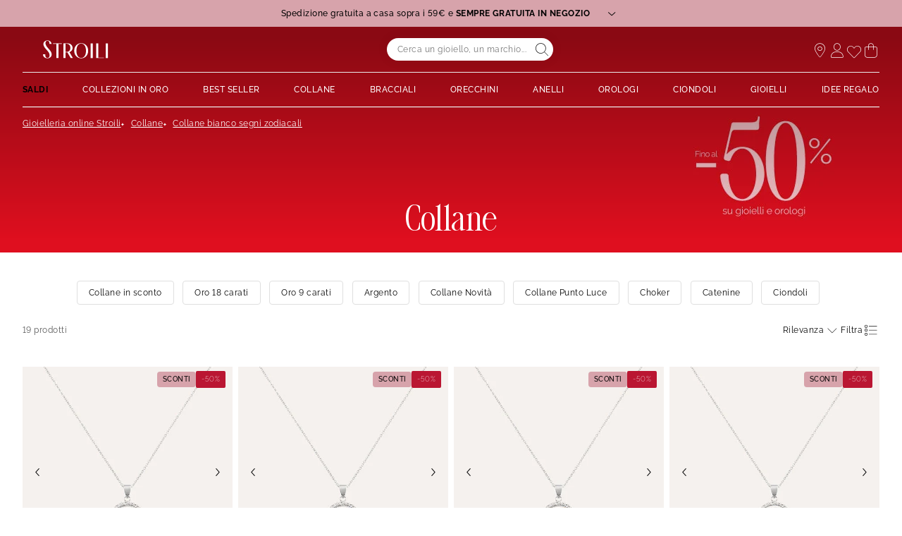

--- FILE ---
content_type: text/html;charset=UTF-8
request_url: https://www.stroilioro.com/it_IT/c/collane/filtro/bianco/segni-zodiacali/
body_size: 42991
content:
<!DOCTYPE html>
<html lang="it">
<head>
<!--[if gt IE 9]><!-->


<script>
    if (!('IntersectionObserver' in window)) {
        var script = document.createElement('script');
        script.src = "/on/demandware.static/Sites-ST-COM-Site/-/it_IT/v1767352059421/js/intersectionObserver.js";
        document.getElementsByTagName('head')[0].appendChild(script);
    }
</script>
<script defer src="/on/demandware.static/Sites-ST-COM-Site/-/it_IT/v1767352059421/js/commons.js"></script>




<script defer src="/on/demandware.static/Sites-ST-COM-Site/-/it_IT/v1767352059421/js/main.js"></script>



    <script defer src="/on/demandware.static/Sites-ST-COM-Site/-/it_IT/v1767352059421/js/search.js"></script>

<!--<![endif]-->






<meta charset=UTF-8>

<meta http-equiv="x-ua-compatible" content="ie=edge">

<meta name="viewport" data-component="meta-viewport" id="meta-viewport" content="width=device-width, initial-scale=1.0, maximum-scale=1.0, minimum-scale=1.0, user-scalable=no">

    <title>Collane Segni zodiacali Bianco - STROILI</title>

    <meta name="description" content="ll➤ Scopri nostri Collane Bianco Simbolo Segni zodiacali ✅Spedizione Sempre Gratuita in Negozio &amp; Reso gratuito a 30 giorni su STROILI"/>
    <meta name="keywords" content="Stroili"/>

    
    






<link rel="icon" type="image/png" href="/on/demandware.static/Sites-ST-COM-Site/-/default/dw9003db07/images/favicons/favicon-196x196.png" sizes="196x196" />
<link rel="icon" type="image/png" href="/on/demandware.static/Sites-ST-COM-Site/-/default/dw21902f01/images/favicons/favicon-96x96.png" sizes="96x96" />
<link rel="icon" type="image/png" href="/on/demandware.static/Sites-ST-COM-Site/-/default/dwcafaa543/images/favicons/favicon-32x32.png" sizes="32x32" />
<link rel="icon" type="image/png" href="/on/demandware.static/Sites-ST-COM-Site/-/default/dw18777d31/images/favicons/favicon-16x16.png" sizes="16x16" />
<link rel="icon" type="image/png" href="/on/demandware.static/Sites-ST-COM-Site/-/default/dw737c5a62/images/favicons/favicon-128.png" sizes="128x128" />

<link rel="apple-touch-icon" href="/on/demandware.static/Sites-ST-COM-Site/-/default/dwdd17b019/images/favicons/favicon.png">
<link rel="apple-touch-icon" sizes="120x120" type="image/png"  href="/on/demandware.static/Sites-ST-COM-Site/-/default/dw158ee963/images/favicons/favicon-120x120.png">
<link rel="apple-touch-icon" sizes="152x152" type="image/png"  href="/on/demandware.static/Sites-ST-COM-Site/-/default/dwd8e5796e/images/favicons/favicon-152x152.png">
<link rel="apple-touch-icon" sizes="167x167" type="image/png"  href="/on/demandware.static/Sites-ST-COM-Site/-/default/dw0934a734/images/favicons/favicon-167x167.png">
<link rel="apple-touch-icon" sizes="180x180" type="image/png"  href="/on/demandware.static/Sites-ST-COM-Site/-/default/dw3118d0c9/images/favicons/favicon-180x180.png">

<link rel="preconnect" href="https://fonts.googleapis.com" crossorigin>
<link rel="preconnect" href="https://fonts.gstatic.com" crossorigin>
<link rel="preconnect" href="https://www.google-analytics.com">





<link rel="preload" as="style" href="/on/demandware.static/Sites-ST-COM-Site/-/it_IT/v1767352059421/css/fonts.css" />
<link rel="stylesheet" href="/on/demandware.static/Sites-ST-COM-Site/-/it_IT/v1767352059421/css/fonts.css" media="print" onload="this.onload=null;this.media='all'" />

<noscript>
    <link rel="stylesheet" href="/on/demandware.static/Sites-ST-COM-Site/-/it_IT/v1767352059421/css/fonts.css" />
</noscript>


<link rel="stylesheet" href="/on/demandware.static/Sites-ST-COM-Site/-/it_IT/v1767352059421/css/global.css" />


<link rel="preload" href="/on/demandware.static/Sites-ST-COM-Site/-/it_IT/v1767352059421/fonts/icons.woff2?1" as="font" type="font/woff2" crossorigin/>


    <link rel="stylesheet" href="/on/demandware.static/Sites-ST-COM-Site/-/it_IT/v1767352059421/css/netreviews.css" />



    <meta name="google-site-verification" content="1HQ4M1crT5ohTcMN4uEtLMRtuK3VhlxLtzKoz3GTTr8" />








<script>
  window.didomiConfig = {
    app: {
      logoUrl: '/on/demandware.static/Sites-ST-COM-Site/-/default/dw94b58fbe/images/logo.svg'
    }
  };
</script>
<script type="text/javascript">(function(){(function(e){var r=document.createElement("link");r.rel="preconnect";r.as="script";var t=document.createElement("link");t.rel="dns-prefetch";t.as="script";var n=document.createElement("script");n.id="spcloader";n.type="text/javascript";n["async"]=true;n.charset="utf-8";var o="https://sdk.privacy-center.org/"+e+"/loader.js?target="+document.location.hostname;if(window.didomiConfig&&window.didomiConfig.user){var i=window.didomiConfig.user;var a=i.country;var c=i.region;if(a){o=o+"&country="+a;if(c){o=o+"&region="+c}}}r.href="https://sdk.privacy-center.org/";t.href="https://sdk.privacy-center.org/";n.src=o;var d=document.getElementsByTagName("script")[0];d.parentNode.insertBefore(r,d);d.parentNode.insertBefore(t,d);d.parentNode.insertBefore(n,d)})("0c8a1006-036f-40c4-be15-1d56562b12a8")})();</script>



    
    
    <script type="text/javascript" src="//try.abtasty.com/d880fa036ea2e4f4d7a09cea45d4ef48.js" ></script>


    
        <script type="application/ld+json">
            {"@context":"http://schema.org","@type":"BreadcrumbList","itemListElement":[{"@type":"ListItem","position":1,"item":{"@id":"https://www.stroilioro.com/it_IT","name":"Gioielleria online Stroili"}},{"@type":"ListItem","position":2,"item":{"@id":"https://www.stroilioro.com/it_IT/c/collane/","name":"Collane"}},{"@type":"ListItem","position":3,"item":{"name":"Collane bianco segni zodiacali"}}]}
        </script>
    
        <script type="application/ld+json">
            {"@context":"http://schema.org","@type":"Product","name":"Collane Segni zodiacali Bianco - STROILI","description":"ll➤ Scopri nostri Collane Bianco Simbolo Segni zodiacali ✅Spedizione Sempre Gratuita in Negozio & Reso gratuito a 30 giorni su STROILI","image":"","aggregateRating":{"@type":"AggregateRating","bestRating":"10","worstRating":"1","ratingValue":"8.66","ratingCount":"18162"}}
        </script>
    






    <script>
        window.gtm = {"ga4Tag":{"event":"page_view","page_type":"plp_filters_default","virtual":false,"filters_default":"THOM-couleur-metal=Bianco,THOM-motif-1-valeur=Segni zodiacali"},"main":{"site":"","locale":"it","breadCrumb":"Gioielleria online Stroili|Collane|Collane bianco segni zodiacali","contentType":"product listing page","gtmFilter":{"THOM-couleur-metal":"Bianco","THOM-motif-1-valeur":"Segni zodiacali"},"thomsell_population":"languette","thomsell_interaction":false},"enabled":true,"id":"GTM-NK2S2RM","debug":false,"currencyCode":"EUR"}
        var gtmMainTag = gtmMainTag || {};
        gtmMainTag = Object.assign(gtmMainTag, {"site":"","locale":"it","breadCrumb":"Gioielleria online Stroili|Collane|Collane bianco segni zodiacali","contentType":"product listing page","gtmFilter":{"THOM-couleur-metal":"Bianco","THOM-motif-1-valeur":"Segni zodiacali"},"thomsell_population":"languette","thomsell_interaction":false});
    </script>

    
    <script>
        var gtmMainTag = gtmMainTag || {};
        gtmMainTag = Object.assign(gtmMainTag, {"userId":"","clientId":"","email":null,"connexionStatus":"unlogged","favorite_store":"false","clientStatus":""} );

        window.gtm = window.gtm || {};
        window.gtm = Object.assign(window.gtm, {"userId":"","clientId":"","email":null,"connexionStatus":"unlogged","favorite_store":"false","clientStatus":""} );
        window.gtm.ga4Tag = Object.assign(window.gtm.ga4Tag, {"login_status":false,"user_id":""} );
        window.thomsellAmbassador = false;
    </script>



    <script>
        var dataLayer = dataLayer || [];
        dataLayer.push(gtmMainTag);
    </script>

    <!-- Object.assign polyfill -->
    <script>
    // polyFill for Object.assign (src: https://developer.mozilla.org/en-US/docs/Web/JavaScript/Reference/Global_Objects/Object/assign) 
    if (typeof Object.assign !== 'function') {
        // Must be writable: true, enumerable: false, configurable: true
        Object.defineProperty(Object, "assign", {
            value: function assign(target, varArgs) { // .length of function is 2
                'use strict';
                if (target === null || target === undefined) {
                    throw new TypeError('Cannot convert undefined or null to object');
                }
                var to = Object(target);
                for (var index = 1; index < arguments.length; index++) {
                    var nextSource = arguments[index];

                    if (nextSource !== null && nextSource !== undefined) { 
                        for (var nextKey in nextSource) {
                            // Avoid bugs when hasOwnProperty is shadowed
                            if (Object.prototype.hasOwnProperty.call(nextSource, nextKey)) {
                                to[nextKey] = nextSource[nextKey];
                            }
                        }
                    }
                }
                return to;
            },
            writable: true,
            configurable: true
        });
    }
</script>

    <!-- Google Tag Manager -->
    <script>
        if(!window.thomsellAmbassador) {
            (function(w,d,s,l,i){w[l]=w[l]||[];w[l].push({'gtm.start':
            new Date().getTime(),event:'gtm.js'});var f=d.getElementsByTagName(s)[0],
            j=d.createElement(s),dl=l!='dataLayer'?'&l='+l:'';j.async=true;j.src=
            'https://www.googletagmanager.com/gtm.js?id='+i+dl;f.parentNode.insertBefore(j,f);
            })(window,document,'script','dataLayer','GTM-NK2S2RM');
        }
    </script>
    <!-- End Google Tag Manager -->

    <script>
        var dataLayer = dataLayer || [];
        dataLayer.push(window.gtm.ga4Tag);
    </script>

    
<script>
    window.gtmUtils = {
        /**
         * Simple object check.
         * @param item
         * @returns {boolean}
         */
        isObject: function (item) {
            return (item && typeof item === 'object' && !Array.isArray(item));
        },

        /**
         * Deep merge two objects.
         * @param target
         * @param ...sources
         */
        mergeDeep: function (target) {
            if (arguments.length <= 1) return target;

            const currentArgs = arguments;
            let sources = Object.keys(currentArgs).map(function (key) {
                return  currentArgs[key];
            });

            // Remove first argument
            sources.shift();

            // Get the sources
            const source = sources.shift();

            if (window.gtmUtils.isObject(target) && window.gtmUtils.isObject(source)) {
                for (var key in source) {
                    var obj = {};
                    
                    if (window.gtmUtils.isObject(source[key])) {
                        obj[key] = {};
                        if (!target[key]) Object.assign(target, obj);
                        window.gtmUtils.mergeDeep(target[key], source[key]);
                    } else {
                        obj[key] = source[key];
                        Object.assign(target, obj);
                    }
                }
            }

            return window.gtmUtils.mergeDeep.apply(this, [target].concat(sources));
        }
    };

</script>

    
    <script>
        window.dataLayerInfo = window.dataLayerInfo || {};
        window.dataLayerInfo = window.gtmUtils.mergeDeep(window.dataLayerInfo, {"ga4Products":{"1666684":{"item_brand":"Stroili","item_category":"paf","item_category2":"Collo","item_category3":"Collana","item_category4":"Senza pietra","item_category5":"Zodiaco-Ariete","item_titration":"notApplicable","item_product_line":"Aura","item_id":"1666684","item_name":"Collana Aura Acciaio","item_variant":"noVariant","item_engraving":"notEngraved","item_add_on":"notAvailable","add_on_value":"","add_on_quantity":0,"pid_master":"c1666684","discount":22.45,"price":44.9,"discount_percent":50},"1666685":{"item_brand":"Stroili","item_category":"paf","item_category2":"Collo","item_category3":"Collana","item_category4":"Senza pietra","item_category5":"Zodiaco-Toro","item_titration":"notApplicable","item_product_line":"Aura","item_id":"1666685","item_name":"Collana Aura Acciaio","item_variant":"noVariant","item_engraving":"notAvailable","item_add_on":"notAvailable","add_on_value":"","add_on_quantity":0,"pid_master":"c1666685","discount":22.45,"price":44.9,"discount_percent":50},"1666686":{"item_brand":"Stroili","item_category":"paf","item_category2":"Collo","item_category3":"Collana","item_category4":"Senza pietra","item_category5":"Zodiaco-Gemelli","item_titration":"notApplicable","item_product_line":"Aura","item_id":"1666686","item_name":"Collana Aura Acciaio","item_variant":"noVariant","item_engraving":"notEngraved","item_add_on":"notAvailable","add_on_value":"","add_on_quantity":0,"pid_master":"c1666686","discount":22.45,"price":44.9,"discount_percent":50},"1666687":{"item_brand":"Stroili","item_category":"paf","item_category2":"Collo","item_category3":"Collana","item_category4":"Senza pietra","item_category5":"Zodiaco-Cancro","item_titration":"notApplicable","item_product_line":"Aura","item_id":"1666687","item_name":"Collana Aura Acciaio","item_variant":"noVariant","item_engraving":"notEngraved","item_add_on":"notAvailable","add_on_value":"","add_on_quantity":0,"pid_master":"c1666687","discount":22.45,"price":44.9,"discount_percent":50},"1666688":{"item_brand":"Stroili","item_category":"paf","item_category2":"Collo","item_category3":"Collana","item_category4":"Senza pietra","item_category5":"Zodiaco-Leone","item_titration":"notApplicable","item_product_line":"Aura","item_id":"1666688","item_name":"Collana Aura Acciaio","item_variant":"noVariant","item_engraving":"notEngraved","item_add_on":"notAvailable","add_on_value":"","add_on_quantity":0,"pid_master":"c1666688","discount":22.45,"price":44.9,"discount_percent":50},"1666689":{"item_brand":"Stroili","item_category":"paf","item_category2":"Collo","item_category3":"Collana","item_category4":"Senza pietra","item_category5":"Zodiaco-Vergine","item_titration":"notApplicable","item_product_line":"Aura","item_id":"1666689","item_name":"Collana Aura Acciaio","item_variant":"noVariant","item_engraving":"notEngraved","item_add_on":"notAvailable","add_on_value":"","add_on_quantity":0,"pid_master":"c1666689","discount":22.45,"price":44.9,"discount_percent":50},"1666690":{"item_brand":"Stroili","item_category":"paf","item_category2":"Collo","item_category3":"Collana","item_category4":"Senza pietra","item_category5":"Zodiaco-Bilancia","item_titration":"notApplicable","item_product_line":"Aura","item_id":"1666690","item_name":"Collana Aura Acciaio","item_variant":"noVariant","item_engraving":"notAvailable","item_add_on":"notAvailable","add_on_value":"","add_on_quantity":0,"pid_master":"c1666690","discount":22.45,"price":44.9,"discount_percent":50},"1666691":{"item_brand":"Stroili","item_category":"paf","item_category2":"Collo","item_category3":"Collana","item_category4":"Senza pietra","item_category5":"Zodiaco-Scorpione","item_titration":"notApplicable","item_product_line":"Aura","item_id":"1666691","item_name":"Collana Aura Acciaio","item_variant":"noVariant","item_engraving":"notEngraved","item_add_on":"notAvailable","add_on_value":"","add_on_quantity":0,"pid_master":"c1666691","discount":22.45,"price":44.9,"discount_percent":50},"1666692":{"item_brand":"Stroili","item_category":"paf","item_category2":"Collo","item_category3":"Collana","item_category4":"Senza pietra","item_category5":"Zodiaco-Sagittario","item_titration":"notApplicable","item_product_line":"Aura","item_id":"1666692","item_name":"Collana Aura Acciaio","item_variant":"noVariant","item_engraving":"notAvailable","item_add_on":"notAvailable","add_on_value":"","add_on_quantity":0,"pid_master":"c1666692","discount":22.45,"price":44.9,"discount_percent":50},"1666695":{"item_brand":"Stroili","item_category":"paf","item_category2":"Collo","item_category3":"Collana","item_category4":"Senza pietra","item_category5":"Zodiaco-Pesci","item_titration":"notApplicable","item_product_line":"Aura","item_id":"1666695","item_name":"Collana Aura Acciaio","item_variant":"noVariant","item_engraving":"notEngraved","item_add_on":"notAvailable","add_on_value":"","add_on_quantity":0,"pid_master":"c1666695","discount":22.45,"price":44.9,"discount_percent":50},"1688030":{"item_brand":"Stroili","item_category":"paf","item_category2":"Collo","item_category3":"Collana","item_category4":"Cubic Zirconia","item_category5":"Zodiaco-Ariete","item_titration":"notApplicable","item_product_line":"Sunrise","item_id":"1688030","item_name":"Collana Sunrise Acciaio Bicolore Bianco / Rosa Cubic Zirconia","item_variant":"noVariant","item_engraving":"notAvailable","item_add_on":"notAvailable","add_on_value":"","add_on_quantity":0,"pid_master":"c1688030","discount":19.95,"price":39.9,"discount_percent":50},"1688031":{"item_brand":"Stroili","item_category":"paf","item_category2":"Collo","item_category3":"Collana","item_category4":"Cubic Zirconia","item_category5":"Zodiaco-Toro","item_titration":"notApplicable","item_product_line":"Sunrise","item_id":"1688031","item_name":"Collana Sunrise Acciaio Bicolore Bianco / Rosa Cubic Zirconia","item_variant":"noVariant","item_engraving":"notAvailable","item_add_on":"notAvailable","add_on_value":"","add_on_quantity":0,"pid_master":"c1688031","discount":19.95,"price":39.9,"discount_percent":50},"1688032":{"item_brand":"Stroili","item_category":"paf","item_category2":"Collo","item_category3":"Collana","item_category4":"Cubic Zirconia","item_category5":"Zodiaco-Gemelli","item_titration":"notApplicable","item_product_line":"Sunrise","item_id":"1688032","item_name":"Collana Sunrise Acciaio Bicolore Bianco / Rosa Cubic Zirconia","item_variant":"noVariant","item_engraving":"notAvailable","item_add_on":"notAvailable","add_on_value":"","add_on_quantity":0,"pid_master":"c1688032","discount":19.95,"price":39.9,"discount_percent":50},"1688033":{"item_brand":"Stroili","item_category":"paf","item_category2":"Collo","item_category3":"Collana","item_category4":"Cubic Zirconia","item_category5":"Zodiaco-Cancro","item_titration":"notApplicable","item_product_line":"Sunrise","item_id":"1688033","item_name":"Collana Sunrise Acciaio Bicolore Bianco / Rosa Cubic Zirconia","item_variant":"noVariant","item_engraving":"notAvailable","item_add_on":"notAvailable","add_on_value":"","add_on_quantity":0,"pid_master":"c1688033","discount":19.95,"price":39.9,"discount_percent":50},"1688034":{"item_brand":"Stroili","item_category":"paf","item_category2":"Collo","item_category3":"Collana","item_category4":"Cubic Zirconia","item_category5":"Zodiaco-Leone","item_titration":"notApplicable","item_product_line":"Sunrise","item_id":"1688034","item_name":"Collana Sunrise Acciaio Bicolore Bianco / Rosa Cubic Zirconia","item_variant":"noVariant","item_engraving":"notAvailable","item_add_on":"notAvailable","add_on_value":"","add_on_quantity":0,"pid_master":"c1688034","discount":19.95,"price":39.9,"discount_percent":50},"1688035":{"item_brand":"Stroili","item_category":"paf","item_category2":"Collo","item_category3":"Collana","item_category4":"Cubic Zirconia","item_category5":"Zodiaco-Vergine","item_titration":"notApplicable","item_product_line":"Sunrise","item_id":"1688035","item_name":"Collana Sunrise Acciaio Bicolore Bianco / Rosa Cubic Zirconia","item_variant":"noVariant","item_engraving":"notAvailable","item_add_on":"notAvailable","add_on_value":"","add_on_quantity":0,"pid_master":"c1688035","discount":19.95,"price":39.9,"discount_percent":50},"1688036":{"item_brand":"Stroili","item_category":"paf","item_category2":"Collo","item_category3":"Collana","item_category4":"Cubic Zirconia","item_category5":"Zodiaco-Bilancia","item_titration":"notApplicable","item_product_line":"Sunrise","item_id":"1688036","item_name":"Collana Sunrise Acciaio Bicolore Bianco / Rosa Cubic Zirconia","item_variant":"noVariant","item_engraving":"notAvailable","item_add_on":"notAvailable","add_on_value":"","add_on_quantity":0,"pid_master":"c1688036","discount":19.95,"price":39.9,"discount_percent":50},"1688038":{"item_brand":"Stroili","item_category":"paf","item_category2":"Collo","item_category3":"Collana","item_category4":"Cubic Zirconia","item_category5":"Zodiaco-Sagittario","item_titration":"notApplicable","item_product_line":"Sunrise","item_id":"1688038","item_name":"Collana Sunrise Acciaio Bicolore Bianco / Rosa Cubic Zirconia","item_variant":"noVariant","item_engraving":"notAvailable","item_add_on":"notAvailable","add_on_value":"","add_on_quantity":0,"pid_master":"c1688038","discount":19.95,"price":39.9,"discount_percent":50},"1688041":{"item_brand":"Stroili","item_category":"paf","item_category2":"Collo","item_category3":"Collana","item_category4":"Cubic Zirconia","item_category5":"Zodiaco-Pesci","item_titration":"notApplicable","item_product_line":"Sunrise","item_id":"1688041","item_name":"Collana Sunrise Acciaio Bicolore Bianco / Rosa Cubic Zirconia","item_variant":"noVariant","item_engraving":"notAvailable","item_add_on":"notAvailable","add_on_value":"","add_on_quantity":0,"pid_master":"c1688041","discount":19.95,"price":39.9,"discount_percent":50}}});
    </script>






    <link rel="canonical" href='https://www.stroilioro.com/it_IT/c/collane/filtro/bianco/segni-zodiacali/' />


    




    <div class="u-hidden" 
        data-t2s-parameters="{&quot;eN&quot;:&quot;view&quot;,&quot;cID&quot;:&quot;RAX4D3M6IKJUXU&quot;,&quot;pID&quot;:&quot;1400&quot;,&quot;uEM&quot;:&quot;&quot;,&quot;uID&quot;:&quot;&quot;,&quot;bP&quot;:&quot;&quot;,&quot;lang&quot;:&quot;it_IT&quot;,&quot;setID&quot;:&quot;&quot;,&quot;wl&quot;:&quot;&quot;,&quot;bS&quot;:&quot;&quot;,&quot;oID&quot;:&quot;&quot;,&quot;priceL&quot;:&quot;&quot;,&quot;q&quot;:&quot;&quot;,&quot;aID&quot;:&quot;21890&quot;,&quot;pageNbr&quot;:&quot;1&quot;,&quot;qTE&quot;:&quot;&quot;,&quot;iID&quot;:&quot;1688031|1688030|1688041|1688033|1666695|1666688|1666689|1666684|1666685|1666687|1688032|1688034|1666692|1688035|1688038|1688036|1666691|1666690|1666686&quot;,&quot;hasRankOption&quot;:true}" 
        data-t2s-reco-url="/on/demandware.store/Sites-ST-COM-Site/it_IT/T2S-Recommendations"
        data-t2s-rank-url="/on/demandware.store/Sites-ST-COM-Site/it_IT/T2S-SetSession"
        data-t2s-bundle-url="/on/demandware.store/Sites-ST-COM-Site/it_IT/T2S-Bundle"
    >
    </div>

    <script type="application/javascript">
        window.T2S_CONFIGURATION = {
            RANKING_OPTION_ENABLED: true,
            TRACKING_OPTION_ENABLED: false,
            RECOMMENDATIONS_OPTION_ENABLED: true,
        };
    </script>


    
    



    <div class='popin_newsletter'
        data-component="newsletterModalData"
        data-url="https://www.stroilioro.com/on/demandware.store/Sites-ST-COM-Site/it_IT/Newsletter-Modal"
        data-mobile="true"
        data-desktop="true"
        data-min-time="30"
        data-max-time="60"
        data-time-before-reopen="720"
        data-hide-for-thomsell-users="true"
    >
    </div>


    <style>
        .smartContainer .ql-size-small {
            font-size: 14px;
            @media (min-width: 768px) {
                font-size: 14px;
            }
        }
        .smartContainer .ql-size-medium {
            font-size: 15px;
            @media (min-width: 768px) {
                font-size: 15px;
            }
        }
        .smartContainer .ql-size-large {
            font-size: 18px;
            @media (min-width: 768px) {
                font-size: 18px;
            }
        }
        .smartContainer .ql-size-huge {
            font-size: 24px;
            @media (min-width: 768px) {
                font-size: 24px;
            }
        }
    </style>



    <style>
        
            .stickerDiscountCustom10 {
                background-color: #ba1632!important;
                color: #ffffff!important;
            }
        
            .stickerDiscountCustom20 {
                background-color: #ba1632!important;
                color: #ffffff!important;
            }
        
            .stickerDiscountCustom30 {
                background-color: #ba1632!important;
                color: #ffffff!important;
            }
        
            .stickerDiscountCustom40 {
                background-color: #ba1632!important;
                color: #ffffff!important;
            }
        
            .stickerDiscountCustom50 {
                background-color: #ba1632!important;
                color: #ffffff!important;
            }
        
            .stickerDiscountCustom60 {
                background-color: #ba1632!important;
                color: #ffffff!important;
            }
        
            .stickerDiscountCustom70 {
                background-color: #ba1632!important;
                color: #ffffff!important;
            }
        
    </style>




<script type="text/javascript">//<!--
/* <![CDATA[ (head-active_data.js) */
var dw = (window.dw || {});
dw.ac = {
    _analytics: null,
    _events: [],
    _category: "",
    _searchData: "",
    _anact: "",
    _anact_nohit_tag: "",
    _analytics_enabled: "true",
    _timeZone: "Europe/Paris",
    _capture: function(configs) {
        if (Object.prototype.toString.call(configs) === "[object Array]") {
            configs.forEach(captureObject);
            return;
        }
        dw.ac._events.push(configs);
    },
	capture: function() { 
		dw.ac._capture(arguments);
		// send to CQ as well:
		if (window.CQuotient) {
			window.CQuotient.trackEventsFromAC(arguments);
		}
	},
    EV_PRD_SEARCHHIT: "searchhit",
    EV_PRD_DETAIL: "detail",
    EV_PRD_RECOMMENDATION: "recommendation",
    EV_PRD_SETPRODUCT: "setproduct",
    applyContext: function(context) {
        if (typeof context === "object" && context.hasOwnProperty("category")) {
        	dw.ac._category = context.category;
        }
        if (typeof context === "object" && context.hasOwnProperty("searchData")) {
        	dw.ac._searchData = context.searchData;
        }
    },
    setDWAnalytics: function(analytics) {
        dw.ac._analytics = analytics;
    },
    eventsIsEmpty: function() {
        return 0 == dw.ac._events.length;
    }
};
/* ]]> */
// -->
</script>
<script type="text/javascript">//<!--
/* <![CDATA[ (head-cquotient.js) */
var CQuotient = window.CQuotient = {};
CQuotient.clientId = 'bcqs-ST-COM';
CQuotient.realm = 'BCQS';
CQuotient.siteId = 'ST-COM';
CQuotient.instanceType = 'prd';
CQuotient.locale = 'it_IT';
CQuotient.fbPixelId = '__UNKNOWN__';
CQuotient.activities = [];
CQuotient.cqcid='';
CQuotient.cquid='';
CQuotient.cqeid='';
CQuotient.cqlid='';
CQuotient.apiHost='api.cquotient.com';
/* Turn this on to test against Staging Einstein */
/* CQuotient.useTest= true; */
CQuotient.useTest = ('true' === 'false');
CQuotient.initFromCookies = function () {
	var ca = document.cookie.split(';');
	for(var i=0;i < ca.length;i++) {
	  var c = ca[i];
	  while (c.charAt(0)==' ') c = c.substring(1,c.length);
	  if (c.indexOf('cqcid=') == 0) {
		CQuotient.cqcid=c.substring('cqcid='.length,c.length);
	  } else if (c.indexOf('cquid=') == 0) {
		  var value = c.substring('cquid='.length,c.length);
		  if (value) {
		  	var split_value = value.split("|", 3);
		  	if (split_value.length > 0) {
			  CQuotient.cquid=split_value[0];
		  	}
		  	if (split_value.length > 1) {
			  CQuotient.cqeid=split_value[1];
		  	}
		  	if (split_value.length > 2) {
			  CQuotient.cqlid=split_value[2];
		  	}
		  }
	  }
	}
}
CQuotient.getCQCookieId = function () {
	if(window.CQuotient.cqcid == '')
		window.CQuotient.initFromCookies();
	return window.CQuotient.cqcid;
};
CQuotient.getCQUserId = function () {
	if(window.CQuotient.cquid == '')
		window.CQuotient.initFromCookies();
	return window.CQuotient.cquid;
};
CQuotient.getCQHashedEmail = function () {
	if(window.CQuotient.cqeid == '')
		window.CQuotient.initFromCookies();
	return window.CQuotient.cqeid;
};
CQuotient.getCQHashedLogin = function () {
	if(window.CQuotient.cqlid == '')
		window.CQuotient.initFromCookies();
	return window.CQuotient.cqlid;
};
CQuotient.trackEventsFromAC = function (/* Object or Array */ events) {
try {
	if (Object.prototype.toString.call(events) === "[object Array]") {
		events.forEach(_trackASingleCQEvent);
	} else {
		CQuotient._trackASingleCQEvent(events);
	}
} catch(err) {}
};
CQuotient._trackASingleCQEvent = function ( /* Object */ event) {
	if (event && event.id) {
		if (event.type === dw.ac.EV_PRD_DETAIL) {
			CQuotient.trackViewProduct( {id:'', alt_id: event.id, type: 'raw_sku'} );
		} // not handling the other dw.ac.* events currently
	}
};
CQuotient.trackViewProduct = function(/* Object */ cqParamData){
	var cq_params = {};
	cq_params.cookieId = CQuotient.getCQCookieId();
	cq_params.userId = CQuotient.getCQUserId();
	cq_params.emailId = CQuotient.getCQHashedEmail();
	cq_params.loginId = CQuotient.getCQHashedLogin();
	cq_params.product = cqParamData.product;
	cq_params.realm = cqParamData.realm;
	cq_params.siteId = cqParamData.siteId;
	cq_params.instanceType = cqParamData.instanceType;
	cq_params.locale = CQuotient.locale;
	
	if(CQuotient.sendActivity) {
		CQuotient.sendActivity(CQuotient.clientId, 'viewProduct', cq_params);
	} else {
		CQuotient.activities.push({activityType: 'viewProduct', parameters: cq_params});
	}
};
/* ]]> */
// -->
</script>

</head>
<body   data-gtm-page-origin="Search-Show">


<div class="search page " data-action="Search-Show" data-querystring="cgid=21890&amp;prefn1=THOM-couleur-metal&amp;prefn2=THOM-motif-1-valeur&amp;prefv1=Bianco&amp;prefv2=Segni%20zodiacali">






<div class="l-scrolltop" data-component="scrollTop">
    <i class="icon-backtop c-scrolltop__icon"></i>
</div>


<div class="l-banners" data-component="banners">
    
    
	 


	

    
































    
    
    
    
    
    
    
    
    
    
    

    
    
    <div class="c-hbanner slot-summer-banner" 
        data-component="headerBanner" 
        data-slot-id="summer-banner"
        
        >
        
            <script>
                window.summerBannerCallout = `<style type="text/css">#container{
      width: device-width; }
      .col1{
     width: 43%; float: left;
      text-align: center; margin: 5px; border-radius: 5px; }
      .col2{
     width: 43%; float: right;
      text-align: center; margin: 5px; border-radius: 5px; }	
      p{ font-size: 12px; }
</style>
<center>
<div id="container">
<div class="col1">
<p><b>SPEDIZIONE GRATUITA A CASA SOPRA I 59€ E SEMPRE GRATUITA IN NEGOZIO</b></p>

<p>I tempi di consegna a casa sono 2- 3 giorni lavorativi.<br />
Per alcune regioni i tempi di consegna potrebbero allungarsi di 1 o 2 giorni.<br />
Puoi anche ritirare il tuo articolo in uno dei 4000 punti di ritiro Poste Italiane distribuiti su tutto il territorio nazionale. <br>
La spedizione in negozio invece è sempre gratuita. Se il prodotto è già disponibile, potrai ritirarlo in solo 2 ore; altrimenti, sarà pronto per il ritiro entro 48 ore.
</p>

<p><i><a href="https://www.stroilioro.com/it_IT/faq---ordini-e-spedizioni/">Scopri di pi&ugrave;</a></i></p>

<p>&nbsp;</p>

<p><strong>PAGA IN 3 O 4 RATE SENZA INTERESSI</strong></p>

<p>Con Scalapay puoi suddividere il pagamento del tuo ordine in 3 o 4 rate senza interessi.<br />
L'opzione &egrave; disponibile per acquisti fino a 1500&euro; utilizzando una carta di credito, debito o prepagata.<br />
Se dovessi scegliere il pagamento in 4 rate, ti verrà addebitata una commissione di servizio</p>

<p><i><a href="https://www.stroilioro.com/it_IT/scalapay/">Scopri di pi&ugrave;</a></i></p>
</div>

<div class="col2">
<p><strong>ISCRIZIONE NEWSLETTER</strong></p>

<p>Iscriviti alla nostra newsletter per ricevere il 10% di sconto sul tuo primo acquisto!</p>

<p><i><a href="https://www.stroilioro.com/it_IT/newsletter/?situation=summerbanner">Scopri di pi&ugrave;</a></i></p>

<p>&nbsp;</p>

<p><strong>RESO FACILE E GRATUITO ESTESO A 30 GIORNI</strong></p>

<p>Puoi restituire il tuo articolo gratuitamente entro 30 giorni dalla data di ricezione, in negozio o tramite corriere.<br />
I tempi di rimborso sono di circa 7 giorni dalla richiesta di reso.</p>

<p><i><a href="https://www.stroilioro.com/it_IT/resi-e-rimborsi/">Scopri di pi&ugrave;</a></i></p>

<p>&nbsp;</p>
</div>
</div>
</center>`
            </script>
        
        <div class="header_carousel swiper-container" data-component="carousel" data-slider-custom="carousel" style="height: 38px;" data-extend-options='
            {
                "autoplay": {&quot;delay&quot;: 5000},
                "speed": 500.0,
                "direction": "horizontal",
                "setWrapperSize": true,
                "effect": "slide",
                "fadeEffect": {
                    "crossFade": true
                },
                "spaceBetween": 0
            }'
        >
            <div class="c-category-tiles__row swiper-wrapper" data-ui="carouselMain">
                
                    
                    
                        <div 
                            class="c-hbanner__content swiper-slide" 
                            style="background-color:#D7A3AB; color: #fff; height: 38px;"
                            data-action="hbanner-content"
                            
                        >
                            

                            <div class="callout-container is-cursor-pointer" data-action="load-calloutMsg">
                                

                                    Spedizione gratuita a casa sopra i 59€ e <b>&nbspSEMPRE GRATUITA IN NEGOZIO&nbsp</b>
                                    <span class="icon-chevron-bottom "></span>
                                
                            </div>

                        </div>
                    
                
                    
                    
                        <div 
                            class="c-hbanner__content swiper-slide" 
                            style="background-color:#D7A3AB; color: #fff; height: 38px;"
                            data-action="hbanner-content"
                            
                        >
                            

                            <div class="callout-container is-cursor-pointer" data-action="load-calloutMsg">
                                

                                    Iscriviti alla newsletter: <b>&nbsp-10%&nbsp</b> sul tuo primo ordine online
                                    <span class="icon-chevron-bottom "></span>
                                
                            </div>

                        </div>
                    
                
                    
                    
                        <div 
                            class="c-hbanner__content swiper-slide" 
                            style="background-color:#D7A3AB; color: #fff; height: 38px;"
                            data-action="hbanner-content"
                            
                        >
                            

                            <div class="callout-container is-cursor-pointer" data-action="load-calloutMsg">
                                

                                    Reso gratuito a <b>&nbsp30 giorni&nbsp</b>
                                    <span class="icon-chevron-bottom "></span>
                                
                            </div>

                        </div>
                    
                
            </div>
            
                <div class="c-hbanner__controls">
                    <span class="icon-play-btn u-hidden" data-action="playBanner"></span>
                    <span class="icon-pause" data-action="pauseBanner"></span>
                </div>
            
            
        </div>
    </div>
 
	


    
	 

	
        <div class="c-login u-hidden-mobile u-hidden-desktop" style="background:null;" data-ui="loginBanner">
        <div class="c-login__wrapper">
            <span data-transientData="{&quot;suggestRedirection&quot;:false,&quot;localeId&quot;:&quot;it_IT&quot;,&quot;wishlistLength&quot;:0,&quot;wishlistPidsArray&quot;:[],&quot;wishlistPidsMasterObj&quot;:[],&quot;customer&quot;:{&quot;logged&quot;:false,&quot;registered&quot;:false,&quot;customerNo&quot;:null,&quot;isNewsletterSubscriber&quot;:null,&quot;preferredStore&quot;:{&quot;store&quot;:null,&quot;actionUrl&quot;:&quot;https://www.stroilioro.com/it_IT/gioiellerie-stroili/&quot;},&quot;isRecentlyRegisteredCustomer&quot;:false},&quot;basket&quot;:[],&quot;isEinsteinParticipant&quot;:true,&quot;isDYParticipant&quot;:false,&quot;abTest&quot;:{&quot;ID&quot;:&quot;&quot;,&quot;segment&quot;:&quot;&quot;,&quot;active&quot;:false},&quot;csrf&quot;:{&quot;name&quot;:&quot;csrf_token&quot;,&quot;token&quot;:&quot;lOl5DDBX1Xj0kvNZsFd5CyQkunEJgQkrhbxYRH2xjFLyThvDiAWzeoHQqm716BGb807yUuI0cT88HbyAHzawkuhRoZRCLF68VNOZCNFSwsFWCOUcHyLyoN7EdBtLHHmzfjVlVRa4gg0L_M6FKFsRfjZ1r7F2REVgyMtSWLkwqsoaN-VgwpE=&quot;}}"></span>
            
                
                    
                    
	 

	
                
            
        </div>
    </div>
    
        
        
    
    
<script type="application/javascript">
    window.T2S_CONFIGURATION_RANK = {
        CURRENT_RANKING: "null"
    }
</script>

    
    
    <thomsell-session
        guest-api-key="726c11b3b42d99a966684fbc8f1a0fb9de1acf04"
        user-session-id="heNGwLXzFsGLf3WWsb-8FD4v0SUcwOo9rtQ="
        user-latitude="39.9625"
        user-longitude="-83.0061"
        user-data=""
        data-hash=""
    ></thomsell-session>



</div>
<header class="header l-header    l-header--immersivePlp " data-component="header">
    <div class="header-container l-header__container">
        <div class="header-wrapper l-header__wrapper" data-component="header-nav">
            <div class="header-container--mobile">
                <div class="header-item header-item--mobile">
                    <div class="headerBurger header-link" data-action="toggleMobileNav">
                        <div class="headerBurger-icon">
                            <span></span>
                            <span></span>
                            <span></span>
                            <span></span>
                        </div>
                    </div>
                </div>
                



<div class="c-header__search header-item">
    <div class="c-searchheader headerSearch">
        <input class="c-searchheader__input headerSearch-input radius-m" type="text"
            placeholder="Cerca un gioiello, un marchio..."
            data-dynamicsearch-url="/on/demandware.store/Sites-ST-COM-Site/it_IT/DynamicSearch-Fetch"
            data-dynamicsearchpreview-url="/on/demandware.store/Sites-ST-COM-Site/it_IT/DynamicSearchPreview-Fetch"
            data-search-url="/it_IT/ricerca/"
            data-min-term-length="3.0"
            data-debounce-timer-ondynamicsearch="500"
            data-debounce-timer-onpreviewsearchajax="200"
            autocomplete="off"
            value=""
            aria-label="Search"
            />
        <input type="hidden" value="it_IT" name="lang" />
        <button class="c-searchheader__btn headerSearch-btn header-link">
    <div class="onlyIcons onlyIcons-tertiary"><span class="ico-alias-search-header c-header__icon" aria-hidden="true"></span></div>
</button>
    </div>
</div>
            </div>
            <div class="header-item header-container--logo">
                


<a href="/it_IT"  class="header-link u-hidden" title="">
    <img class="header-logo" src="/on/demandware.static/Sites-ST-COM-Site/-/default/dw94b58fbe/images/logo.svg" alt="Stroili" />
</a>




    <a href="/it_IT">
        




<style>
    .immersive-on .l-header--immersive:not(.l-header--immersive-hover) svg {
        fill: #ffffff;
    }

    .immersive-on .l-header--immersive:not(.l-header--immersive-hover) .l-header__container .header-label,
    .immersive-on .l-header--immersive:not(.l-header--immersive-hover) .l-header__container .header-icon:not(.icon-search),
    .immersive-on .l-header--immersive:not(.l-header--immersive-hover) .c-nav__link > div {
        color: #ffffff;
    }

    @media(max-width: 992px) {
        .immersive-on .l-header--immersive:not(.l-header--immersive-hover) .l-header__container .c-header__icon.icon-search {
            color: #ffffff;
        }
    }

    .immersive-on .l-header--immersive:not(.l-header--immersive-hover) .headerBurger-icon span {
        background: #ffffff;
    }

    .l-header--immersive:not(.l-header--sticky):not(.l-header--immersive-hover)::before {
        background: linear-gradient(180deg, rgba(0, 0, 0, 0.3) 20%, rgba(0, 0, 0, 0) 100%);
    }
</style>
<div class="header-link header-link-logo">
<svg
    class="header-logo"
   viewbox="0 0 150 52"
   width="150"
   height="52"
   stroke-linecap="round"
   stroke-linejoin="round"
   fill-rule="evenodd"
   aria-labelledby="svgtitle"
   role="img"
   version="1.1"
   id="svg1"
   sodipodi:docname="logo.svg"
   xml:space="preserve"
   inkscape:version="1.3.2 (091e20e, 2023-11-25, custom)"
   xmlns:inkscape="http://www.inkscape.org/namespaces/inkscape"
   xmlns:sodipodi="http://sodipodi.sourceforge.net/DTD/sodipodi-0.dtd"
   xmlns="http://www.w3.org/2000/svg"
   xmlns:svg="http://www.w3.org/2000/svg"><defs
     id="defs1"><style
       id="style1">
            .cls-1 {
                stroke-width: 0px;
            }
        </style></defs><sodipodi:namedview
     id="namedview1"
     pagecolor="#ffffff"
     bordercolor="#000000"
     borderopacity="0.25"
     inkscape:showpageshadow="2"
     inkscape:pageopacity="0.0"
     inkscape:pagecheckerboard="0"
     inkscape:deskcolor="#d1d1d1"
     showgrid="false"
     inkscape:zoom="7.9806152"
     inkscape:cx="73.615879"
     inkscape:cy="31.388558"
     inkscape:window-width="1920"
     inkscape:window-height="1009"
     inkscape:window-x="-8"
     inkscape:window-y="-8"
     inkscape:window-maximized="1"
     inkscape:current-layer="svg1" /><title
     id="svgtitle">STROILI</title><g
     id="g1"><g
       id="Layer_1"
       data-name="Layer 1"
       transform="matrix(0.20825949,0,0,0.20825949,0.21025757,5.4448528)"><path
         class="cls-1"
         d="m 48.63,197.63 c 12.86,0 24.79,-4.17 33.62,-11.74 9.46,-8.12 14.47,-19.25 14.47,-32.19 0,-23.25 -18.08,-43.45 -35.55,-62.99 L 58.51,87.73 C 41.75,68.62 27.88,51.27 27.88,32.32 27.88,6.84 43.17,4.09 49.75,4.09 c 9.98,0 21.87,5.42 21.87,31.27 v 2.84 c 0,0 23.46,0 23.46,0 L 95.05,37.92 C 92.49,15.95 73.79,0 50.57,0 38.26,0 26.9,3.71 18.58,10.46 9.5,17.82 4.7,28.16 4.7,40.34 c 0,23.81 18.04,43.78 35.48,63.08 l 1.36,1.5 c 17.51,19.56 32.01,37.41 32.01,57.89 0,22.67 -12.82,30.72 -23.8,30.72 -15.02,0 -24.36,-11.98 -24.36,-31.27 0,-2.7 0,-6.07 0.28,-8.54 l 0.03,-0.28 H 0 v 0.25 c 0,25.05 20.91,43.93 48.63,43.93 z"
         id="path1-9" /><polygon
         class="cls-1"
         points="613.67,32.87 589.62,32.87 589.62,195.2 674.96,195.2 674.96,189.8 613.67,189.8 "
         id="polygon1" /><rect
         class="cls-1"
         x="527.78003"
         y="32.860001"
         width="23.959999"
         height="162.34"
         id="rect1" /><rect
         class="cls-1"
         x="695.21002"
         y="32.860001"
         width="23.959999"
         height="162.34"
         id="rect2" /><polygon
         class="cls-1"
         points="171.73,195.2 171.77,38.24 208.51,38.24 208.51,32.87 111.05,32.87 111.05,38.24 147.79,38.24 147.79,195.2 "
         id="polygon2" /><path
         class="cls-1"
         d="m 423.35,30.37 c -44.85,0 -77.39,35.12 -77.39,83.51 0,23.56 7.87,44.95 22.17,60.25 14.16,15.15 33.77,23.5 55.23,23.5 44.72,0 77.18,-35.22 77.18,-83.75 0,-48.53 -32.46,-83.51 -77.18,-83.51 z m 52.81,83.51 c 0,24.33 -4.91,44.53 -14.19,58.41 -9.22,13.79 -22.57,21.07 -38.62,21.07 -16.05,0 -29.86,-7.59 -39.11,-21.94 -8.98,-13.94 -13.72,-33.84 -13.72,-57.53 0,-23.69 4.88,-44.38 14.12,-58.18 9.2,-13.75 22.59,-21.03 38.71,-21.03 32.58,0 52.81,30.35 52.81,79.2 z"
         id="path2" /><path
         class="cls-1"
         d="m 292.69,129.03 c 11.15,-3.14 20.61,-10.55 26.89,-20.1 0.18,-0.27 0.36,-0.54 0.53,-0.82 0.2,-0.31 0.39,-0.61 0.59,-0.93 0.19,-0.31 0.38,-0.62 0.56,-0.94 0.19,-0.31 0.37,-0.63 0.54,-0.95 0.53,-0.95 1.03,-1.92 1.48,-2.91 0.17,-0.34 0.33,-0.69 0.47,-1.04 0.15,-0.33 0.29,-0.67 0.43,-1.01 0.29,-0.68 0.55,-1.38 0.8,-2.08 0.12,-0.34 0.24,-0.69 0.35,-1.03 0.24,-0.7 0.46,-1.41 0.65,-2.12 0.11,-0.38 0.22,-0.76 0.3,-1.14 0.09,-0.34 0.17,-0.68 0.25,-1.03 0.26,-1.05 0.47,-2.1 0.64,-3.17 0.18,-1.07 0.32,-2.15 0.42,-3.24 0.12,-1.09 0.18,-2.19 0.21,-3.29 0.01,-0.33 0.02,-0.65 0.02,-0.98 0.01,-0.07 0.01,-0.15 0,-0.22 q 0,0 0,-0.02 c 0.01,-0.15 0.01,-0.3 0.01,-0.45 h -0.01 C 327.59,55.72 308.05,34.11 278.32,32.88 L 226.27,32.86 V 195.2 h 24.03 v -63.78 h 20.03 l 37.3,63.78 h 23.89 z m -15.11,-5.12 c -0.33,0.12 -0.66,0.23 -0.99,0.34 -0.29,0.1 -0.58,0.2 -0.87,0.29 -0.43,0.13 -0.86,0.26 -1.3,0.38 -0.49,0.14 -0.98,0.27 -1.48,0.39 -3.2,0.79 -6.48,1.27 -9.74,1.44 -2.17,0.12 -4.32,0.17 -6.5,0.17 h -5.03 c -0.17,0 -0.34,0 -0.52,0 0,0 -0.06,0 -0.07,0 0,0 -0.72,0 -0.73,-0.02 -0.01,-15.11 -0.02,-30.23 -0.03,-45.34 0,-14.97 0.01,-29.93 0.02,-44.9 2.85,-0.09 5.71,-0.1 8.57,-0.03 1.42,0.04 2.85,0.1 4.28,0.18 11.11,0.6 22.49,4.6 29.93,13.2 7.61,8.79 10.49,20.62 10.53,32 0.01,0.08 0,0.15 0,0.23 0,0.28 0,0.56 -0.01,0.84 -0.01,0.45 -0.02,0.89 -0.04,1.34 0,0.09 -0.01,0.17 -0.02,0.26 -0.01,0.38 -0.04,0.77 -0.07,1.15 -0.07,1.15 -0.18,2.3 -0.33,3.45 -0.05,0.38 -0.1,0.77 -0.16,1.15 -0.16,1.15 -0.36,2.29 -0.59,3.42 -0.11,0.52 -0.23,1.04 -0.35,1.56 -0.23,0.96 -0.49,1.92 -0.78,2.87 -1.41,4.7 -3.51,9.17 -6.46,13.13 -0.11,0.15 -0.22,0.31 -0.34,0.46 -0.44,0.57 -0.89,1.13 -1.37,1.68 -4.18,4.84 -9.62,8.22 -15.55,10.36 z"
         id="path3" /></g></g></svg>

    

</div>
    </a>

            </div>
            <div class="header-item header-container--icon">
                <div class="header-item header-item--desktop header-favoritestore" data-component="header-favorite-store-block">
    <a class="header-link header-link--trigger" href="/it_IT/gioiellerie-stroili/" data-component="header-favorite-store-link" data-gtm-header-click data-name="Stores">
        <i class="ico-alias-shop-position header-icon" data-component="header-favorite-store-icon" aria-hidden="true"></i>
        <span class="header-label header-label--store" data-component="header-favorite-store-name">
        </span>
        <span class="u-hidden"
            data-component="store-messages-holder"
            data-opened-text="<i class='c-store-opened'></i> &lt;span class=&quot;c-store-window__status&quot;&gt;Aperto&lt;/span&gt;&lt;span class=&quot;c-store-window__statusbis&quot;&gt; - oggi fino alle&lt;/span&gt;"
            data-closed-text="<i class='c-store-closed'></i> &lt;span class=&quot;c-store-window__status&quot;&gt;Chiuso&lt;/span&gt;&lt;span class=&quot;c-store-window__statusbis&quot;&gt; - apre domani alle&lt;/span&gt;"
            data-closed-yet-text="<i class='c-store-closed'></i> &lt;span class=&quot;c-store-window__status&quot;&gt;Chiuso&lt;/span&gt;&lt;span class=&quot;c-store-window__statusbis&quot;&gt; - apre oggi alle&lt;/span&gt;"
            data-closed-day-1="<i class='c-store-closed'></i> CHIUSO - apre luned&igrave; alle"
            data-closed-day-2="<i class='c-store-closed'></i> CHIUSO - apre marted&igrave; alle"
            data-closed-day-3="<i class='c-store-closed'></i> CHIUSO - apre mercoled&igrave; alle"
            data-closed-day-4="<i class='c-store-closed'></i> CHIUSO - apre gioved&igrave; alle"
            data-closed-day-5="<i class='c-store-closed'></i> CHIUSO - apre venerd&igrave; alle"
            data-closed-day-6="<i class='c-store-closed'></i> CHIUSO - apre sabato alle"
            data-closed-day-7="<i class='c-store-closed'></i> CHIUSO - apre domenica alle">
        </span>
    </a>
</div>
                



    <style>
        .u-visible-ios {
            display: none;
        }
    </style>


<div class="header-item logged--out header-account" data-action-url="https://www.stroilioro.com/on/demandware.store/Sites-ST-COM-Site/it_IT/Header-MyAccountPopin" data-component="myAccount-show">
    
        <span data-component="myAccountPopinCta" class="header-link" data-gtm-header-click data-name="My account">
            <i class="ico-alias-profil header-icon"></i>
        </span>
    
    <span class="headerNotification">
        <i class="icon-notification headerNotification-icon"></i>
    </span>
    <div class="myAccountPopin" data-component="myAccountPopin"></div>
</div>
                <div class="header-item header-item--desktop header-wishlist">
    <a href="https://www.stroilioro.com/it_IT/account/wishlist/" class="header-link">
        <span data-component="wishlistSize-target" class="headerNotification"></span>
        <i class="ico-alias-wishlist header-icon" aria-hidden="true"></i>
    </a>
</div>
                <div class="header-item header-minicart" data-action-url="https://www.stroilioro.com/on/demandware.store/Sites-ST-COM-Site/it_IT/Cart-MiniCartShow" data-component="minicart-show">
    <a class="header-link" href="https://www.stroilioro.com/it_IT/carrello/" title="Mostra carrello" data-gtm-header-click data-name="Cart">
        <i class="ico-alias-cart header-icon"></i>
        <span data-component="minicart-counter" class="headerNotification headerNotification--visible"></span>
    </a>
    <div class="c-minicart" data-component="popover"></div>
</div>
            </div>
        </div>
        <!-- layer login or register poppin -->
        

    <div id="c-popin-loginOrRegister"  data-url="/on/demandware.store/Sites-ST-COM-Site/it_IT/Account-loginOrRegisterPopin"></div>


        
    <div id="browserCredentials"
        data-component="browser-credentials"
        data-url="https://www.stroilioro.com/on/demandware.store/Sites-ST-COM-Site/it_IT/Login-BrowserCredentialsLogin">
    </div>


        
        
        
        <nav class="l-navigation" data-navigation-mobile="mobilePanel" data-ui="mobileNavWrapper" data-component="mobileNavWrapper">
    <div class="c-nav">
        
	 

	
        <ul class="c-nav__list">

            
            <div class="burger-content">
                
	 

	
            </div>

            
                
                    
                        <li class="c-nav__item " data-action="toggleOverlay">
                            <a 
                                href="/it_IT/c/saldi/"
                                id="22404"
                                data-action="toggleDropdown"
                                class="c-nav__link"
                                data-gtm-navigation
                                
                            >
                                
                                    <div
                style="text-transform:uppercase;font-weight:700;color: ##ba1632;"> Saldi 
                </div>
                                
                            </a>
                            
                            
                            































<div class="c-nav__dropdown" data-navigation-mobile="mobilePanel" data-ui="DropdownNav">
    <div class="c-subnavigation">
        
            <div class="c-subdropdown__back" data-action="backNavigation">
                <div class="c-subdropdown__back__previous-category"></div>
                <div class="c-subdropdown__back__current-category">
                    Saldi
                </div>
            </div>

            
            
                
                    <div class="c-subdropdown__item c-subdropdown__item--first">
                        
                            <span 
                                
                                id="22469"
                                class="c-subdropdown__title"
                                data-action="toggleDropdown"
                                data-gtm-navigation>
                                Per Sconto
                            </span>
                        

                        
                        
                            <div class="c-subdropdown__content" data-navigation-mobile="mobilePanel" data-ui="DropdownNav">
    <ul class="c-subdropdown__list">
        <div class="c-subdropdown__back" data-action="backNavigation">
            <div class="c-subdropdown__back__previous-category">
                <span class="u-hidden-st">Saldi</span>
            </div>
            <div class="c-subdropdown__back__current-category">
                Per Sconto
            </div>
        </div>
        <div class="c-subdropdown__subCategories-category">
            
                
                    <li class="c-nav__subItem">
                        
                            <span 
                                data-seo-href="https://www.stroilioro.com/it_IT/c/saldi/?prefn1=THOM-discountRate&amp;prefv1=70%25"
                                class="c-subdropdown__link"
                                data-gtm-navigation
                                
                            >
                                
                                    <div>
                                        70%
                                    </div>
                                
                            </span>
                        
                    </li>
                
                
            
                
                    <li class="c-nav__subItem">
                        
                            <span 
                                data-seo-href="https://www.stroilioro.com/it_IT/c/saldi/?prefn1=THOM-discountRate&amp;prefv1=60%25"
                                class="c-subdropdown__link"
                                data-gtm-navigation
                                
                            >
                                
                                    <div>
                                        60%
                                    </div>
                                
                            </span>
                        
                    </li>
                
                
            
                
                    <li class="c-nav__subItem">
                        
                            <span 
                                data-seo-href="https://www.stroilioro.com/it_IT/c/saldi/?prefn1=THOM-discountRate&amp;prefv1=50%25"
                                class="c-subdropdown__link"
                                data-gtm-navigation
                                
                            >
                                
                                    <div>
                                        50%
                                    </div>
                                
                            </span>
                        
                    </li>
                
                
            
                
                    <li class="c-nav__subItem">
                        
                            <span 
                                data-seo-href="https://www.stroilioro.com/it_IT/c/saldi/?prefn1=THOM-discountRate&amp;prefv1=40%25"
                                class="c-subdropdown__link"
                                data-gtm-navigation
                                
                            >
                                
                                    <div>
                                        40%
                                    </div>
                                
                            </span>
                        
                    </li>
                
                
            
                
                    <li class="c-nav__subItem">
                        
                            <span 
                                data-seo-href="https://www.stroilioro.com/it_IT/c/saldi/?prefn1=THOM-discountRate&amp;prefv1=30%25"
                                class="c-subdropdown__link"
                                data-gtm-navigation
                                
                            >
                                
                                    <div>
                                        30%
                                    </div>
                                
                            </span>
                        
                    </li>
                
                
            
                
                    <li class="c-nav__subItem">
                        
                            <span 
                                data-seo-href="https://www.stroilioro.com/it_IT/c/saldi/?prefn1=THOM-discountRate&amp;prefv1=20%25"
                                class="c-subdropdown__link"
                                data-gtm-navigation
                                
                            >
                                
                                    <div>
                                        20%
                                    </div>
                                
                            </span>
                        
                    </li>
                
                
                    <li class="c-subdropdown__link-seeall"> 
                        <span data-seo-href="/it_IT/c/saldi/per-sconto/" class="c-subdropdown__link"
                            data-gtm-navigation
                        >
                            Vedi tutto
                        </span>
                    </li>
                
            
        </div>
    </ul>
</div>
                        
                    </div>
                    
                
            
                
                    <div class="c-subdropdown__item ">
                        
                            <span 
                                
                                id="22472"
                                class="c-subdropdown__title"
                                data-action="toggleDropdown"
                                data-gtm-navigation>
                                Per Genere
                            </span>
                        

                        
                        
                            <div class="c-subdropdown__content" data-navigation-mobile="mobilePanel" data-ui="DropdownNav">
    <ul class="c-subdropdown__list">
        <div class="c-subdropdown__back" data-action="backNavigation">
            <div class="c-subdropdown__back__previous-category">
                <span class="u-hidden-st">Saldi</span>
            </div>
            <div class="c-subdropdown__back__current-category">
                Per Genere
            </div>
        </div>
        <div class="c-subdropdown__subCategories-category">
            
                
                    <li class="c-nav__subItem">
                        
                            <span 
                                data-seo-href="https://www.stroilioro.com/it_IT/c/saldi/filtro/donna/"
                                class="c-subdropdown__link"
                                data-gtm-navigation
                                
                            >
                                
                                    <div>
                                        Donna
                                    </div>
                                
                            </span>
                        
                    </li>
                
                
            
                
                    <li class="c-nav__subItem">
                        
                            <span 
                                data-seo-href="https://www.stroilioro.com/it_IT/c/saldi/filtro/uomo/"
                                class="c-subdropdown__link"
                                data-gtm-navigation
                                
                            >
                                
                                    <div>
                                        Uomo
                                    </div>
                                
                            </span>
                        
                    </li>
                
                
            
                
                    <li class="c-nav__subItem">
                        
                            <span 
                                data-seo-href="https://www.stroilioro.com/it_IT/c/saldi/filtro/bambini/"
                                class="c-subdropdown__link"
                                data-gtm-navigation
                                
                            >
                                
                                    <div>
                                        Bambino
                                    </div>
                                
                            </span>
                        
                    </li>
                
                
                    <li class="c-subdropdown__link-seeall"> 
                        <span data-seo-href="/it_IT/c/saldi/per-genere/" class="c-subdropdown__link"
                            data-gtm-navigation
                        >
                            Vedi tutto
                        </span>
                    </li>
                
            
        </div>
    </ul>
</div>
                        
                    </div>
                    
                
            
                
                    <div class="c-subdropdown__item ">
                        
                            <span 
                                
                                id="22470"
                                class="c-subdropdown__title"
                                data-action="toggleDropdown"
                                data-gtm-navigation>
                                Per Tipologia
                            </span>
                        

                        
                        
                            <div class="c-subdropdown__content" data-navigation-mobile="mobilePanel" data-ui="DropdownNav">
    <ul class="c-subdropdown__list">
        <div class="c-subdropdown__back" data-action="backNavigation">
            <div class="c-subdropdown__back__previous-category">
                <span class="u-hidden-st">Saldi</span>
            </div>
            <div class="c-subdropdown__back__current-category">
                Per Tipologia
            </div>
        </div>
        <div class="c-subdropdown__subCategories-category">
            
                
                    <li class="c-nav__subItem">
                        
                            <span 
                                data-seo-href="https://www.stroilioro.com/it_IT/c/saldi/?prefn1=THOM-typologie&amp;prefv1=Anelli"
                                class="c-subdropdown__link"
                                data-gtm-navigation
                                
                            >
                                
                                    <div>
                                        Anelli
                                    </div>
                                
                            </span>
                        
                    </li>
                
                
            
                
                    <li class="c-nav__subItem">
                        
                            <span 
                                data-seo-href="https://www.stroilioro.com/it_IT/c/saldi/?prefn1=THOM-typologie&amp;prefv1=Bracciali"
                                class="c-subdropdown__link"
                                data-gtm-navigation
                                
                            >
                                
                                    <div>
                                        Bracciali
                                    </div>
                                
                            </span>
                        
                    </li>
                
                
            
                
                    <li class="c-nav__subItem">
                        
                            <span 
                                data-seo-href="https://www.stroilioro.com/it_IT/c/saldi/?prefn1=THOM-typologie&amp;prefv1=Collane"
                                class="c-subdropdown__link"
                                data-gtm-navigation
                                
                            >
                                
                                    <div>
                                        Collane
                                    </div>
                                
                            </span>
                        
                    </li>
                
                
            
                
                    <li class="c-nav__subItem">
                        
                            <span 
                                data-seo-href="https://www.stroilioro.com/it_IT/c/saldi/?prefn1=THOM-typologie&amp;prefv1=Orecchini"
                                class="c-subdropdown__link"
                                data-gtm-navigation
                                
                            >
                                
                                    <div>
                                        Orecchini
                                    </div>
                                
                            </span>
                        
                    </li>
                
                
            
                
                    <li class="c-nav__subItem">
                        
                            <span 
                                data-seo-href="https://www.stroilioro.com/it_IT/c/saldi/?prefn1=THOM-typologie&amp;prefv1=Orologi"
                                class="c-subdropdown__link"
                                data-gtm-navigation
                                
                            >
                                
                                    <div>
                                        Orologi
                                    </div>
                                
                            </span>
                        
                    </li>
                
                
                    <li class="c-subdropdown__link-seeall"> 
                        <span data-seo-href="/it_IT/c/saldi/per-tipologia/" class="c-subdropdown__link"
                            data-gtm-navigation
                        >
                            Vedi tutto
                        </span>
                    </li>
                
            
        </div>
    </ul>
</div>
                        
                    </div>
                    
                
            
                
                    <div class="c-subdropdown__item ">
                        
                            <span 
                                
                                id="22471"
                                class="c-subdropdown__title"
                                data-action="toggleDropdown"
                                data-gtm-navigation>
                                Per Materiale
                            </span>
                        

                        
                        
                            <div class="c-subdropdown__content" data-navigation-mobile="mobilePanel" data-ui="DropdownNav">
    <ul class="c-subdropdown__list">
        <div class="c-subdropdown__back" data-action="backNavigation">
            <div class="c-subdropdown__back__previous-category">
                <span class="u-hidden-st">Saldi</span>
            </div>
            <div class="c-subdropdown__back__current-category">
                Per Materiale
            </div>
        </div>
        <div class="c-subdropdown__subCategories-category">
            
                
                    <li class="c-nav__subItem">
                        
                            <span 
                                data-seo-href="https://www.stroilioro.com/it_IT/c/saldi/?prefn1=THOM-caract-metal-titrage&prefv1=Oro%2018%20carati%20%28750%2F1000%29"
                                class="c-subdropdown__link"
                                data-gtm-navigation
                                
                            >
                                
                                    <div>
                                        Gioielli in Oro 18 carati
                                    </div>
                                
                            </span>
                        
                    </li>
                
                
            
                
                    <li class="c-nav__subItem">
                        
                            <span 
                                data-seo-href="https://www.stroilioro.com/it_IT/c/saldi/?prefn1=THOM-caract-metal-titrage&prefv1=Oro%209%20carati%20%28375%2F1000%29"
                                class="c-subdropdown__link"
                                data-gtm-navigation
                                
                            >
                                
                                    <div>
                                        Gioielli in Oro 9 carati
                                    </div>
                                
                            </span>
                        
                    </li>
                
                
            
                
                    <li class="c-nav__subItem">
                        
                            <span 
                                data-seo-href="https://www.stroilioro.com/it_IT/c/saldi/filtro/argento/"
                                class="c-subdropdown__link"
                                data-gtm-navigation
                                
                            >
                                
                                    <div>
                                        Gioielli in Argento
                                    </div>
                                
                            </span>
                        
                    </li>
                
                
            
                
                    <li class="c-nav__subItem">
                        
                            <span 
                                data-seo-href="https://www.stroilioro.com/it_IT/c/saldi/filtro/acciaio/"
                                class="c-subdropdown__link"
                                data-gtm-navigation
                                
                            >
                                
                                    <div>
                                        Gioielli in Acciaio
                                    </div>
                                
                            </span>
                        
                    </li>
                
                
                    <li class="c-subdropdown__link-seeall"> 
                        <span data-seo-href="/it_IT/c/saldi/per-materiale/" class="c-subdropdown__link"
                            data-gtm-navigation
                        >
                            Vedi tutto
                        </span>
                    </li>
                
            
        </div>
    </ul>
</div>
                        
                    </div>
                    
                        <div class="c-subdropdown__item u-hidden-desktop">
                            <span data-seo-href="/it_IT/c/saldi/" id="" class="c-subdropdown__title">Vedi tutto</span>
                        </div>
                    
                
            
            
	 


	

    
    
        <div class="c-subdropdown__item c-navpush">
    <a class="c-grid__item-push__link" href="https://www.stroilioro.com/it_IT/c/saldi/" class="c-grid__item-push__link">
<img alt="test" src="https://www.stroilioro.com/on/demandware.static/-/Library-Sites-ST-sharedlibrary/default/dw22a86c8c/images/menubanner/saldi-menu.jpg"title=""/> 
<!--p class="c-grid__item-push__title">Test some title here</p-->
<!--p class="c-grid__item-push__text">Test some text here in the push</p-->
        <div class="c-navpush__content">
            <!--div class="c-navpush__title">Sélection<br>road trip</div-->
            <!--div class="c-navpush__link"></div-->
        </div>
</a>
</div>
    
 
	
    </div>
</div>
                        </li>
                    
                
                    
                
                    
                
                    
                        <li class="c-nav__item " data-action="toggleOverlay">
                            <a 
                                href="/it_IT/c/collezioni-in-oro/"
                                id="60083"
                                data-action="toggleDropdown"
                                class="c-nav__link"
                                data-gtm-navigation
                                
                            >
                                
                                    <div>
                                        <span>Collezioni in Oro</span>
                                    </div>
                                
                            </a>
                            
                            
                            































<div class="c-nav__dropdown" data-navigation-mobile="mobilePanel" data-ui="DropdownNav">
    <div class="c-subnavigation">
        
            <div class="c-subdropdown__back" data-action="backNavigation">
                <div class="c-subdropdown__back__previous-category"></div>
                <div class="c-subdropdown__back__current-category">
                    Collezioni in Oro
                </div>
            </div>

            
            
                
                    <div class="c-subdropdown__item c-subdropdown__item--first">
                        
                            <span 
                                
                                id="60084"
                                class="c-subdropdown__title"
                                data-action="toggleDropdown"
                                data-gtm-navigation>
                                Per Genere
                            </span>
                        

                        
                        
                            <div class="c-subdropdown__content" data-navigation-mobile="mobilePanel" data-ui="DropdownNav">
    <ul class="c-subdropdown__list">
        <div class="c-subdropdown__back" data-action="backNavigation">
            <div class="c-subdropdown__back__previous-category">
                <span class="u-hidden-st">Collezioni in Oro</span>
            </div>
            <div class="c-subdropdown__back__current-category">
                Per Genere
            </div>
        </div>
        <div class="c-subdropdown__subCategories-category">
            
                
                    <li class="c-nav__subItem">
                        
                            <span 
                                data-seo-href="https://www.stroilioro.com/it_IT/c/collezioni-in-oro/filtro/donna/"
                                class="c-subdropdown__link"
                                data-gtm-navigation
                                
                            >
                                
                                    <div>
                                        Donna
                                    </div>
                                
                            </span>
                        
                    </li>
                
                
            
                
                    <li class="c-nav__subItem">
                        
                            <span 
                                data-seo-href="https://www.stroilioro.com/it_IT/c/collezioni-in-oro/filtro/uomo/"
                                class="c-subdropdown__link"
                                data-gtm-navigation
                                
                            >
                                
                                    <div>
                                        Uomo
                                    </div>
                                
                            </span>
                        
                    </li>
                
                
                    <li class="c-subdropdown__link-seeall"> 
                        <span data-seo-href="/it_IT/c/collezioni-in-oro/per-genere/" class="c-subdropdown__link"
                            data-gtm-navigation
                        >
                            Vedi tutto
                        </span>
                    </li>
                
            
        </div>
    </ul>
</div>
                        
                    </div>
                    
                
            
                
                    <div class="c-subdropdown__item ">
                        
                            <span 
                                
                                id="60087"
                                class="c-subdropdown__title"
                                data-action="toggleDropdown"
                                data-gtm-navigation>
                                Per Tipologia
                            </span>
                        

                        
                        
                            <div class="c-subdropdown__content" data-navigation-mobile="mobilePanel" data-ui="DropdownNav">
    <ul class="c-subdropdown__list">
        <div class="c-subdropdown__back" data-action="backNavigation">
            <div class="c-subdropdown__back__previous-category">
                <span class="u-hidden-st">Collezioni in Oro</span>
            </div>
            <div class="c-subdropdown__back__current-category">
                Per Tipologia
            </div>
        </div>
        <div class="c-subdropdown__subCategories-category">
            
                
                    <li class="c-nav__subItem">
                        
                            <span 
                                data-seo-href="https://www.stroilioro.com/it_IT/c/collezioni-in-oro/?prefn1=THOM-discountRate&amp;prefv1=Tutti%20sconti"
                                class="c-subdropdown__link"
                                data-gtm-navigation
                                
                            >
                                
                                    <div style="color: #FF0000;"> Gioielli in oro in sconto</div>
                                
                            </span>
                        
                    </li>
                
                
            
                
                    <li class="c-nav__subItem">
                        
                            <span 
                                data-seo-href="https://www.stroilioro.com/it_IT/c/collezioni-in-oro/?prefn1=THOM-typologie&amp;prefv1=Bracciali"
                                class="c-subdropdown__link"
                                data-gtm-navigation
                                
                            >
                                
                                    <div>
                                        Bracciali
                                    </div>
                                
                            </span>
                        
                    </li>
                
                
            
                
                    <li class="c-nav__subItem">
                        
                            <span 
                                data-seo-href="https://www.stroilioro.com/it_IT/c/collezioni-in-oro/?prefn1=THOM-typologie&amp;prefv1=Anelli"
                                class="c-subdropdown__link"
                                data-gtm-navigation
                                
                            >
                                
                                    <div>
                                        Anelli
                                    </div>
                                
                            </span>
                        
                    </li>
                
                
            
                
                    <li class="c-nav__subItem">
                        
                            <span 
                                data-seo-href="https://www.stroilioro.com/it_IT/c/collezioni-in-oro/?prefn1=THOM-typologie&amp;prefv1=Collane"
                                class="c-subdropdown__link"
                                data-gtm-navigation
                                
                            >
                                
                                    <div>
                                        Collane
                                    </div>
                                
                            </span>
                        
                    </li>
                
                
            
                
                    <li class="c-nav__subItem">
                        
                            <span 
                                data-seo-href="https://www.stroilioro.com/it_IT/c/collezioni-in-oro/?prefn1=THOM-typologie&amp;prefv1=Orecchini"
                                class="c-subdropdown__link"
                                data-gtm-navigation
                                
                            >
                                
                                    <div>
                                        Orecchini
                                    </div>
                                
                            </span>
                        
                    </li>
                
                
            
                
                    <li class="c-nav__subItem">
                        
                            <span 
                                data-seo-href="https://www.stroilioro.com/it_IT/c/collezioni-in-oro/?prefn1=THOM-typologie&amp;prefv1=Pendenti"
                                class="c-subdropdown__link"
                                data-gtm-navigation
                                
                            >
                                
                                    <div>
                                        Ciondoli
                                    </div>
                                
                            </span>
                        
                    </li>
                
                
                    <li class="c-subdropdown__link-seeall"> 
                        <span data-seo-href="/it_IT/c/collezioni-in-oro/per-tipologia/" class="c-subdropdown__link"
                            data-gtm-navigation
                        >
                            Vedi tutto
                        </span>
                    </li>
                
            
        </div>
    </ul>
</div>
                        
                    </div>
                    
                
            
                
                    <div class="c-subdropdown__item ">
                        
                            <span 
                                
                                id="60088"
                                class="c-subdropdown__title"
                                data-action="toggleDropdown"
                                data-gtm-navigation>
                                Per Materiale
                            </span>
                        

                        
                        
                            <div class="c-subdropdown__content" data-navigation-mobile="mobilePanel" data-ui="DropdownNav">
    <ul class="c-subdropdown__list">
        <div class="c-subdropdown__back" data-action="backNavigation">
            <div class="c-subdropdown__back__previous-category">
                <span class="u-hidden-st">Collezioni in Oro</span>
            </div>
            <div class="c-subdropdown__back__current-category">
                Per Materiale
            </div>
        </div>
        <div class="c-subdropdown__subCategories-category">
            
                
                    <li class="c-nav__subItem">
                        
                            <span 
                                data-seo-href="https://www.stroilioro.com/it_IT/c/collezioni-in-oro/?prefn1=THOM-caract-metal-titrage&prefv1=Oro%209%20carati%20%28375%2F1000%29"
                                class="c-subdropdown__link"
                                data-gtm-navigation
                                
                            >
                                
                                    <div>
                                        Oro 9 carati
                                    </div>
                                
                            </span>
                        
                    </li>
                
                
            
                
                    <li class="c-nav__subItem">
                        
                            <span 
                                data-seo-href="https://www.stroilioro.com/it_IT/c/collezioni-in-oro/?prefn1=THOM-caract-metal-titrage&prefv1=Oro%2018%20carati%20%28750%2F1000%29"
                                class="c-subdropdown__link"
                                data-gtm-navigation
                                
                            >
                                
                                    <div>
                                        Oro 18 carati
                                    </div>
                                
                            </span>
                        
                    </li>
                
                
                    <li class="c-subdropdown__link-seeall"> 
                        <span data-seo-href="/it_IT/c/collezioni-in-oro/per-materiale/" class="c-subdropdown__link"
                            data-gtm-navigation
                        >
                            Vedi tutto
                        </span>
                    </li>
                
            
        </div>
    </ul>
</div>
                        
                    </div>
                    
                
            
                
                    <div class="c-subdropdown__item ">
                        
                            <span 
                                
                                id="1000000033"
                                class="c-subdropdown__title"
                                data-action="toggleDropdown"
                                data-gtm-navigation>
                                Per Budget
                            </span>
                        

                        
                        
                            <div class="c-subdropdown__content" data-navigation-mobile="mobilePanel" data-ui="DropdownNav">
    <ul class="c-subdropdown__list">
        <div class="c-subdropdown__back" data-action="backNavigation">
            <div class="c-subdropdown__back__previous-category">
                <span class="u-hidden-st">Collezioni in Oro</span>
            </div>
            <div class="c-subdropdown__back__current-category">
                Per Budget
            </div>
        </div>
        <div class="c-subdropdown__subCategories-category">
            
                
                    <li class="c-nav__subItem">
                        
                            <span 
                                data-seo-href="https://www.stroilioro.com/it_IT/c/collezioni-in-oro/?pmax=40&amp;pmin=0"
                                class="c-subdropdown__link"
                                data-gtm-navigation
                                
                            >
                                
                                    <div>
                                        Piccoli prezzi
                                    </div>
                                
                            </span>
                        
                    </li>
                
                
            
                
                    <li class="c-nav__subItem">
                        
                            <span 
                                data-seo-href="https://www.stroilioro.com/it_IT/c/collezioni-in-oro/?pmax=50&amp;pmin=0"
                                class="c-subdropdown__link"
                                data-gtm-navigation
                                
                            >
                                
                                    <div>
                                        Fino a 50&#8364;
                                    </div>
                                
                            </span>
                        
                    </li>
                
                
            
                
                    <li class="c-nav__subItem">
                        
                            <span 
                                data-seo-href="https://www.stroilioro.com/it_IT/c/collezioni-in-oro/?pmax=100&amp;pmin=50"
                                class="c-subdropdown__link"
                                data-gtm-navigation
                                
                            >
                                
                                    <div>
                                        Fino a 100&#8364;
                                    </div>
                                
                            </span>
                        
                    </li>
                
                
            
                
                    <li class="c-nav__subItem">
                        
                            <span 
                                data-seo-href="https://www.stroilioro.com/it_IT/c/collezioni-in-oro/?pmax=150&amp;pmin=100"
                                class="c-subdropdown__link"
                                data-gtm-navigation
                                
                            >
                                
                                    <div>
                                        Fino a 150&#8364;
                                    </div>
                                
                            </span>
                        
                    </li>
                
                
            
                
                    <li class="c-nav__subItem">
                        
                            <span 
                                data-seo-href="https://www.stroilioro.com/it_IT/c/collezioni-in-oro/?pmax=200&amp;pmin=150"
                                class="c-subdropdown__link"
                                data-gtm-navigation
                                
                            >
                                
                                    <div>
                                        Fino a 200&#8364;
                                    </div>
                                
                            </span>
                        
                    </li>
                
                
                    <li class="c-subdropdown__link-seeall"> 
                        <span data-seo-href="/it_IT/c/collezioni-in-oro/per-budget/" class="c-subdropdown__link"
                            data-gtm-navigation
                        >
                            Vedi tutto
                        </span>
                    </li>
                
            
        </div>
    </ul>
</div>
                        
                    </div>
                    
                        <div class="c-subdropdown__item u-hidden-desktop">
                            <span data-seo-href="/it_IT/c/collezioni-in-oro/" id="" class="c-subdropdown__title">Vedi tutto</span>
                        </div>
                    
                
            
            
	 


	

    
    
        <div class="c-subdropdown__item c-navpush">
    <a class="c-grid__item-push__link" href="https://www.stroilioro.com/it_IT/c/sconti/" class="c-grid__item-push__link">
<img alt="test" src="https://www.stroilioro.com/on/demandware.static/-/Library-Sites-ST-sharedlibrary/default/dw22a86c8c/images/menubanner/saldi-menu.jpg"title=""/> 
<!--p class="c-grid__item-push__title">Test some title here</p-->
<!--p class="c-grid__item-push__text">Test some text here in the push</p-->
        <div class="c-navpush__content">
            <!--div class="c-navpush__title">Sélection<br>road trip</div-->
            <!--div class="c-navpush__link"></div-->
        </div>
</a>
</div>
    
 
	
    </div>
</div>
                        </li>
                    
                
                    
                
                    
                
                    
                
                    
                        <li class="c-nav__item " data-action="toggleOverlay">
                            <a 
                                href="https://www.stroilioro.com/it_IT/c/idee-regalo/momenti-speciali/best-seller/"
                                id="23204"
                                data-action="toggleDropdown"
                                class="c-nav__link"
                                data-gtm-navigation
                                
                            >
                                
                                    <div>
                                        <span>Best seller</span>
                                    </div>
                                
                            </a>
                            
                            
                            































<div class="c-nav__dropdown" data-navigation-mobile="mobilePanel" data-ui="DropdownNav">
    <div class="c-subnavigation">
        
            <div class="c-subdropdown__back" data-action="backNavigation">
                <div class="c-subdropdown__back__previous-category"></div>
                <div class="c-subdropdown__back__current-category">
                    Best seller
                </div>
            </div>

            
            
                
                    <div class="c-subdropdown__item c-subdropdown__item--first">
                        
                            <span 
                                
                                id="23205"
                                class="c-subdropdown__title"
                                data-action="toggleDropdown"
                                data-gtm-navigation>
                                Per Genere
                            </span>
                        

                        
                        
                            <div class="c-subdropdown__content" data-navigation-mobile="mobilePanel" data-ui="DropdownNav">
    <ul class="c-subdropdown__list">
        <div class="c-subdropdown__back" data-action="backNavigation">
            <div class="c-subdropdown__back__previous-category">
                <span class="u-hidden-st">Best seller</span>
            </div>
            <div class="c-subdropdown__back__current-category">
                Per Genere
            </div>
        </div>
        <div class="c-subdropdown__subCategories-category">
            
                
                    <li class="c-nav__subItem">
                        
                            <span 
                                data-seo-href="https://www.stroilioro.com/it_IT/c/idee-regalo/momenti-speciali/best-seller/filtro/donna/"
                                class="c-subdropdown__link"
                                data-gtm-navigation
                                
                            >
                                
                                    <div>
                                        Donna
                                    </div>
                                
                            </span>
                        
                    </li>
                
                
            
                
                    <li class="c-nav__subItem">
                        
                            <span 
                                data-seo-href="https://www.stroilioro.com/it_IT/c/idee-regalo/momenti-speciali/best-seller/filtro/uomo/"
                                class="c-subdropdown__link"
                                data-gtm-navigation
                                
                            >
                                
                                    <div>
                                        Uomo
                                    </div>
                                
                            </span>
                        
                    </li>
                
                
                    <li class="c-subdropdown__link-seeall"> 
                        <span data-seo-href="/it_IT/c/best-seller/per-genere/" class="c-subdropdown__link"
                            data-gtm-navigation
                        >
                            Vedi tutto
                        </span>
                    </li>
                
            
        </div>
    </ul>
</div>
                        
                    </div>
                    
                
            
                
                    <div class="c-subdropdown__item ">
                        
                            <span 
                                
                                id="23206"
                                class="c-subdropdown__title"
                                data-action="toggleDropdown"
                                data-gtm-navigation>
                                Per Tipologia
                            </span>
                        

                        
                        
                            <div class="c-subdropdown__content" data-navigation-mobile="mobilePanel" data-ui="DropdownNav">
    <ul class="c-subdropdown__list">
        <div class="c-subdropdown__back" data-action="backNavigation">
            <div class="c-subdropdown__back__previous-category">
                <span class="u-hidden-st">Best seller</span>
            </div>
            <div class="c-subdropdown__back__current-category">
                Per Tipologia
            </div>
        </div>
        <div class="c-subdropdown__subCategories-category">
            
                
                    <li class="c-nav__subItem">
                        
                            <span 
                                data-seo-href="https://www.stroilioro.com/it_IT/c/idee-regalo/momenti-speciali/best-seller/?prefn1=THOM-discountRate&amp;prefv1=Tutti%20sconti"
                                class="c-subdropdown__link"
                                data-gtm-navigation
                                
                            >
                                
                                    <div style="color: #FF0000;"> Gioielli in sconto</div>
                                
                            </span>
                        
                    </li>
                
                
            
                
                    <li class="c-nav__subItem">
                        
                            <span 
                                data-seo-href="https://www.stroilioro.com/it_IT/c/idee-regalo/momenti-speciali/best-seller/?prefn1=THOM-typologie&amp;prefv1=Anello"
                                class="c-subdropdown__link"
                                data-gtm-navigation
                                
                            >
                                
                                    <div>
                                        Anelli
                                    </div>
                                
                            </span>
                        
                    </li>
                
                
            
                
                    <li class="c-nav__subItem">
                        
                            <span 
                                data-seo-href="https://www.stroilioro.com/it_IT/c/idee-regalo/momenti-speciali/best-seller/?prefn1=THOM-typologie&amp;prefv1=Collana"
                                class="c-subdropdown__link"
                                data-gtm-navigation
                                
                            >
                                
                                    <div>
                                        Collane
                                    </div>
                                
                            </span>
                        
                    </li>
                
                
            
                
                    <li class="c-nav__subItem">
                        
                            <span 
                                data-seo-href="https://www.stroilioro.com/it_IT/c/idee-regalo/momenti-speciali/best-seller/?prefn1=THOM-typologie&amp;prefv1=Bracciale"
                                class="c-subdropdown__link"
                                data-gtm-navigation
                                
                            >
                                
                                    <div>
                                        Bracciali
                                    </div>
                                
                            </span>
                        
                    </li>
                
                
            
                
                    <li class="c-nav__subItem">
                        
                            <span 
                                data-seo-href="https://www.stroilioro.com/it_IT/c/idee-regalo/momenti-speciali/best-seller/?prefn1=THOM-typologie&amp;prefv1=Orecchini"
                                class="c-subdropdown__link"
                                data-gtm-navigation
                                
                            >
                                
                                    <div>
                                        Orecchini
                                    </div>
                                
                            </span>
                        
                    </li>
                
                
                    <li class="c-subdropdown__link-seeall"> 
                        <span data-seo-href="/it_IT/c/best-seller/per-tipologia/" class="c-subdropdown__link"
                            data-gtm-navigation
                        >
                            Vedi tutto
                        </span>
                    </li>
                
            
        </div>
    </ul>
</div>
                        
                    </div>
                    
                
            
                
                    <div class="c-subdropdown__item ">
                        
                            <span 
                                
                                id="23207"
                                class="c-subdropdown__title"
                                data-action="toggleDropdown"
                                data-gtm-navigation>
                                Per Materiale
                            </span>
                        

                        
                        
                            <div class="c-subdropdown__content" data-navigation-mobile="mobilePanel" data-ui="DropdownNav">
    <ul class="c-subdropdown__list">
        <div class="c-subdropdown__back" data-action="backNavigation">
            <div class="c-subdropdown__back__previous-category">
                <span class="u-hidden-st">Best seller</span>
            </div>
            <div class="c-subdropdown__back__current-category">
                Per Materiale
            </div>
        </div>
        <div class="c-subdropdown__subCategories-category">
            
                
                    <li class="c-nav__subItem">
                        
                            <span 
                                data-seo-href="https://www.stroilioro.com/it_IT/c/idee-regalo/momenti-speciali/best-seller/?prefn1=THOM-caract-metal-titrage&prefv1=Oro%2018%20carati%20%28750%2F1000%29"
                                class="c-subdropdown__link"
                                data-gtm-navigation
                                
                            >
                                
                                    <div>
                                        Oro 18 carati
                                    </div>
                                
                            </span>
                        
                    </li>
                
                
            
                
                    <li class="c-nav__subItem">
                        
                            <span 
                                data-seo-href="https://www.stroilioro.com/it_IT/c/idee-regalo/momenti-speciali/best-seller/?prefn1=THOM-caract-metal-titrage&prefv1=Oro%209%20carati%20%28375%2F1000%29"
                                class="c-subdropdown__link"
                                data-gtm-navigation
                                
                            >
                                
                                    <div>
                                        Oro 9 carati
                                    </div>
                                
                            </span>
                        
                    </li>
                
                
            
                
                    <li class="c-nav__subItem">
                        
                            <span 
                                data-seo-href="https://www.stroilioro.com/it_IT/c/idee-regalo/momenti-speciali/best-seller/filtro/argento/"
                                class="c-subdropdown__link"
                                data-gtm-navigation
                                
                            >
                                
                                    <div>
                                        Argento
                                    </div>
                                
                            </span>
                        
                    </li>
                
                
            
                
                    <li class="c-nav__subItem">
                        
                            <span 
                                data-seo-href="https://www.stroilioro.com/it_IT/c/idee-regalo/momenti-speciali/best-seller/filtro/acciaio/"
                                class="c-subdropdown__link"
                                data-gtm-navigation
                                
                            >
                                
                                    <div>
                                        Acciaio
                                    </div>
                                
                            </span>
                        
                    </li>
                
                
                    <li class="c-subdropdown__link-seeall"> 
                        <span data-seo-href="/it_IT/c/best-seller/per-materiale/" class="c-subdropdown__link"
                            data-gtm-navigation
                        >
                            Vedi tutto
                        </span>
                    </li>
                
            
        </div>
    </ul>
</div>
                        
                    </div>
                    
                
            
                
                    <div class="c-subdropdown__item ">
                        
                            <span 
                                
                                id="1000000040"
                                class="c-subdropdown__title"
                                data-action="toggleDropdown"
                                data-gtm-navigation>
                                Essenziali
                            </span>
                        

                        
                        
                            <div class="c-subdropdown__content" data-navigation-mobile="mobilePanel" data-ui="DropdownNav">
    <ul class="c-subdropdown__list">
        <div class="c-subdropdown__back" data-action="backNavigation">
            <div class="c-subdropdown__back__previous-category">
                <span class="u-hidden-st">Best seller</span>
            </div>
            <div class="c-subdropdown__back__current-category">
                Essenziali
            </div>
        </div>
        <div class="c-subdropdown__subCategories-category">
            
                
                    <li class="c-nav__subItem">
                        
                            <span 
                                data-seo-href="https://www.stroilioro.com/it_IT/c/bracciali/per-tipologia/bracciali-tennis/"
                                class="c-subdropdown__link"
                                data-gtm-navigation
                                
                            >
                                
                                    <div>
                                        Bracciali Tennis da 19&#8364;
                                    </div>
                                
                            </span>
                        
                    </li>
                
                
            
                
                    <li class="c-nav__subItem">
                        
                            <span 
                                data-seo-href="https://www.stroilioro.com/it_IT/c/orecchini/per-tipologia/orecchini-componibili/"
                                class="c-subdropdown__link"
                                data-gtm-navigation
                                
                            >
                                
                                    <div>
                                        Orecchini Personalizzabili da 19&#8364;
                                    </div>
                                
                            </span>
                        
                    </li>
                
                
            
                
                    <li class="c-nav__subItem">
                        
                            <span 
                                data-seo-href="https://www.stroilioro.com/it_IT/c/charms-mix-and-match/"
                                class="c-subdropdown__link"
                                data-gtm-navigation
                                
                            >
                                
                                    <div>
                                        Collane Personalizzabili da 19&#8364;
                                    </div>
                                
                            </span>
                        
                    </li>
                
                
            
                
                    <li class="c-nav__subItem">
                        
                            <span 
                                data-seo-href="https://www.stroilioro.com/it_IT/c/collezioni-in-oro/?prefn1=THOM-typologie&amp;prefv1=Anelli"
                                class="c-subdropdown__link"
                                data-gtm-navigation
                                
                            >
                                
                                    <div>
                                        Anelli in oro da 79&#8364;
                                    </div>
                                
                            </span>
                        
                    </li>
                
                
            
                
                    <li class="c-nav__subItem">
                        
                            <span 
                                data-seo-href="https://www.stroilioro.com/it_IT/c/anelli/per-tipologia/fedi/filtro/oro/"
                                class="c-subdropdown__link"
                                data-gtm-navigation
                                
                            >
                                
                                    <div>
                                        Fedi in oro da 99&#8364;
                                    </div>
                                
                            </span>
                        
                    </li>
                
                
            
                
                    <li class="c-nav__subItem">
                        
                            <span 
                                data-seo-href="https://www.stroilioro.com/it_IT/c/orologi/per-tipologia/orologi-novita/"
                                class="c-subdropdown__link"
                                data-gtm-navigation
                                
                            >
                                
                                    <div>
                                        Orologi esclusivi da 39&#8364;
                                    </div>
                                
                            </span>
                        
                    </li>
                
                
                    <li class="c-subdropdown__link-seeall"> 
                        <span data-seo-href="/it_IT/c/best-seller/essenziali/" class="c-subdropdown__link"
                            data-gtm-navigation
                        >
                            Vedi tutto
                        </span>
                    </li>
                
            
        </div>
    </ul>
</div>
                        
                    </div>
                    
                        <div class="c-subdropdown__item u-hidden-desktop">
                            <span data-seo-href="https://www.stroilioro.com/it_IT/c/idee-regalo/momenti-speciali/best-seller/" id="" class="c-subdropdown__title">Vedi tutto</span>
                        </div>
                    
                
            
            
	 


	

    
    
        <div class="c-subdropdown__item c-navpush">
    <a class="c-grid__item-push__link" href="https://www.stroilioro.com/it_IT/c/sconti/" class="c-grid__item-push__link">
<img alt="test" src="https://www.stroilioro.com/on/demandware.static/-/Library-Sites-ST-sharedlibrary/default/dw22a86c8c/images/menubanner/saldi-menu.jpg"title=""/> 
<!--p class="c-grid__item-push__title">Test some title here</p-->
<!--p class="c-grid__item-push__text">Test some text here in the push</p-->
        <div class="c-navpush__content">
            <!--div class="c-navpush__title">Sélection<br>road trip</div-->
            <!--div class="c-navpush__link"></div-->
        </div>
</a>
</div>
    
 
	
    </div>
</div>
                        </li>
                    
                
                    
                
                    
                        <li class="c-nav__item u-hidden-desktop" data-action="toggleOverlay">
                            <a 
                                href="https://www.stroilioro.com/it_IT/c/gioielli/per-tipologia/novita/"
                                id="23183"
                                data-action="toggleDropdown"
                                class="c-nav__link"
                                data-gtm-navigation
                                
                            >
                                
                                    <div
                style="text-transform:uppercase;font-weight:700;color: ##4a81bb;"> Novità 
                </div>
                                
                            </a>
                            
                            
                            































<div class="c-nav__dropdown" data-navigation-mobile="mobilePanel" data-ui="DropdownNav">
    <div class="c-subnavigation">
        
            <div class="c-subdropdown__back" data-action="backNavigation">
                <div class="c-subdropdown__back__previous-category"></div>
                <div class="c-subdropdown__back__current-category">
                    NOVITA&#39;
                </div>
            </div>

            
            
                
                    <div class="c-subdropdown__item c-subdropdown__item--first">
                        
                            <span 
                                
                                id="23184"
                                class="c-subdropdown__title"
                                data-action="toggleDropdown"
                                data-gtm-navigation>
                                Per Genere
                            </span>
                        

                        
                        
                            <div class="c-subdropdown__content" data-navigation-mobile="mobilePanel" data-ui="DropdownNav">
    <ul class="c-subdropdown__list">
        <div class="c-subdropdown__back" data-action="backNavigation">
            <div class="c-subdropdown__back__previous-category">
                <span class="u-hidden-st">NOVITA&#39;</span>
            </div>
            <div class="c-subdropdown__back__current-category">
                Per Genere
            </div>
        </div>
        <div class="c-subdropdown__subCategories-category">
            
                
                    <li class="c-nav__subItem">
                        
                            <span 
                                data-seo-href="https://www.stroilioro.com/it_IT/c/gioielli/per-tipologia/novita/filtro/donna/"
                                class="c-subdropdown__link"
                                data-gtm-navigation
                                
                            >
                                
                                    <div>
                                        Per Lei
                                    </div>
                                
                            </span>
                        
                    </li>
                
                
            
                
                    <li class="c-nav__subItem">
                        
                            <span 
                                data-seo-href="https://www.stroilioro.com/it_IT/c/gioielli/per-tipologia/novita/filtro/uomo/"
                                class="c-subdropdown__link"
                                data-gtm-navigation
                                
                            >
                                
                                    <div>
                                        Per Lui
                                    </div>
                                
                            </span>
                        
                    </li>
                
                
                    <li class="c-subdropdown__link-seeall"> 
                        <span data-seo-href="/it_IT/c/novita/per-genere/" class="c-subdropdown__link"
                            data-gtm-navigation
                        >
                            Vedi tutto
                        </span>
                    </li>
                
            
        </div>
    </ul>
</div>
                        
                    </div>
                    
                
            
                
                    <div class="c-subdropdown__item ">
                        
                            <span 
                                
                                id="23187"
                                class="c-subdropdown__title"
                                data-action="toggleDropdown"
                                data-gtm-navigation>
                                Per Tipologia
                            </span>
                        

                        
                        
                            <div class="c-subdropdown__content" data-navigation-mobile="mobilePanel" data-ui="DropdownNav">
    <ul class="c-subdropdown__list">
        <div class="c-subdropdown__back" data-action="backNavigation">
            <div class="c-subdropdown__back__previous-category">
                <span class="u-hidden-st">NOVITA&#39;</span>
            </div>
            <div class="c-subdropdown__back__current-category">
                Per Tipologia
            </div>
        </div>
        <div class="c-subdropdown__subCategories-category">
            
                
                    <li class="c-nav__subItem">
                        
                            <span 
                                data-seo-href="https://www.stroilioro.com/it_IT/c/gioielli/per-tipologia/novita/?prefn1=THOM-typologie&amp;prefv1=Anelli"
                                class="c-subdropdown__link"
                                data-gtm-navigation
                                
                            >
                                
                                    <div>
                                        Anelli
                                    </div>
                                
                            </span>
                        
                    </li>
                
                
            
                
                    <li class="c-nav__subItem">
                        
                            <span 
                                data-seo-href="https://www.stroilioro.com/it_IT/c/gioielli/per-tipologia/novita/?prefn1=THOM-typologie&amp;prefv1=Bracciali"
                                class="c-subdropdown__link"
                                data-gtm-navigation
                                
                            >
                                
                                    <div>
                                        Bracciali
                                    </div>
                                
                            </span>
                        
                    </li>
                
                
            
                
                    <li class="c-nav__subItem">
                        
                            <span 
                                data-seo-href="https://www.stroilioro.com/it_IT/c/gioielli/per-tipologia/novita/?prefn1=THOM-typologie&amp;prefv1=Collane"
                                class="c-subdropdown__link"
                                data-gtm-navigation
                                
                            >
                                
                                    <div>
                                        Collane
                                    </div>
                                
                            </span>
                        
                    </li>
                
                
            
                
                    <li class="c-nav__subItem">
                        
                            <span 
                                data-seo-href="https://www.stroilioro.com/it_IT/c/gioielli/per-tipologia/novita/?prefn1=THOM-typologie&amp;prefv1=Orecchini"
                                class="c-subdropdown__link"
                                data-gtm-navigation
                                
                            >
                                
                                    <div>
                                        Orecchini
                                    </div>
                                
                            </span>
                        
                    </li>
                
                
                    <li class="c-subdropdown__link-seeall"> 
                        <span data-seo-href="/it_IT/c/novita/per-tipologia/" class="c-subdropdown__link"
                            data-gtm-navigation
                        >
                            Vedi tutto
                        </span>
                    </li>
                
            
        </div>
    </ul>
</div>
                        
                    </div>
                    
                
            
                
                    <div class="c-subdropdown__item ">
                        
                            <span 
                                
                                id="23188"
                                class="c-subdropdown__title"
                                data-action="toggleDropdown"
                                data-gtm-navigation>
                                Per Materiale
                            </span>
                        

                        
                        
                            <div class="c-subdropdown__content" data-navigation-mobile="mobilePanel" data-ui="DropdownNav">
    <ul class="c-subdropdown__list">
        <div class="c-subdropdown__back" data-action="backNavigation">
            <div class="c-subdropdown__back__previous-category">
                <span class="u-hidden-st">NOVITA&#39;</span>
            </div>
            <div class="c-subdropdown__back__current-category">
                Per Materiale
            </div>
        </div>
        <div class="c-subdropdown__subCategories-category">
            
                
                    <li class="c-nav__subItem">
                        
                            <span 
                                data-seo-href="https://www.stroilioro.com/it_IT/c/gioielli/per-tipologia/novita/filtro/oro/"
                                class="c-subdropdown__link"
                                data-gtm-navigation
                                
                            >
                                
                                    <div>
                                        Gioielli in Oro
                                    </div>
                                
                            </span>
                        
                    </li>
                
                
            
                
                    <li class="c-nav__subItem">
                        
                            <span 
                                data-seo-href="https://www.stroilioro.com/it_IT/c/gioielli/per-tipologia/novita/filtro/argento/"
                                class="c-subdropdown__link"
                                data-gtm-navigation
                                
                            >
                                
                                    <div>
                                        Gioielli in argento
                                    </div>
                                
                            </span>
                        
                    </li>
                
                
            
                
                    <li class="c-nav__subItem">
                        
                            <span 
                                data-seo-href="https://www.stroilioro.com/it_IT/c/gioielli/per-tipologia/novita/filtro/acciaio/"
                                class="c-subdropdown__link"
                                data-gtm-navigation
                                
                            >
                                
                                    <div>
                                        Gioielli in acciaio
                                    </div>
                                
                            </span>
                        
                    </li>
                
                
                    <li class="c-subdropdown__link-seeall"> 
                        <span data-seo-href="/it_IT/c/novita/per-materiale/" class="c-subdropdown__link"
                            data-gtm-navigation
                        >
                            Vedi tutto
                        </span>
                    </li>
                
            
        </div>
    </ul>
</div>
                        
                    </div>
                    
                        <div class="c-subdropdown__item u-hidden-desktop">
                            <span data-seo-href="https://www.stroilioro.com/it_IT/c/gioielli/per-tipologia/novita/" id="" class="c-subdropdown__title">Vedi tutto</span>
                        </div>
                    
                
            
            
	 


	

    
    
        <style>
    .c-grid__item-push__title {
        font-family: 'Raleway', sans-serif; 
        font-size: 12px; 
        text-decoration: none; 
        font-weight: bold;
    }

 .c-grid__item-push__link {
        text-decoration: none;
    }

.c-grid__item-push__link:hover .c-grid__item-push__title {
        color: #e98e98;
    }
  </style>

 
<div class="c-subdropdown__item c-navpush">
    <a class="c-navpush__link" href="https://www.stroilioro.com/it_IT/c/gioielli/per-tipologia/novita/"data-gtm-navigation>
        <img class="c-navpush__img lazyloadhover" alt="test" data-src="https://www.stroilioro.com/on/demandware.static/-/Library-Sites-ST-sharedlibrary/default/dw5ff6ce62/images/menubanner/D-novità-menu.jpg"title=""/> 
        <span class="c-navpush__text"><b>NOVITÀ</b></span>
    </a>
</div>
    
 
	
    </div>
</div>
                        </li>
                    
                
                    
                        <li class="c-nav__item " data-action="toggleOverlay">
                            <a 
                                href="/it_IT/c/collane/"
                                id="21890"
                                data-action="toggleDropdown"
                                class="c-nav__link"
                                data-gtm-navigation
                                
                            >
                                
                                    <div>
                                        <span>Collane</span>
                                    </div>
                                
                            </a>
                            
                            
                            































<div class="c-nav__dropdown" data-navigation-mobile="mobilePanel" data-ui="DropdownNav">
    <div class="c-subnavigation">
        
            <div class="c-subdropdown__back" data-action="backNavigation">
                <div class="c-subdropdown__back__previous-category"></div>
                <div class="c-subdropdown__back__current-category">
                    Collane
                </div>
            </div>

            
            
                
                    <div class="c-subdropdown__item c-subdropdown__item--first">
                        
                            <span 
                                
                                id="21891"
                                class="c-subdropdown__title"
                                data-action="toggleDropdown"
                                data-gtm-navigation>
                                Per Genere
                            </span>
                        

                        
                        
                            <div class="c-subdropdown__content" data-navigation-mobile="mobilePanel" data-ui="DropdownNav">
    <ul class="c-subdropdown__list">
        <div class="c-subdropdown__back" data-action="backNavigation">
            <div class="c-subdropdown__back__previous-category">
                <span class="u-hidden-st">Collane</span>
            </div>
            <div class="c-subdropdown__back__current-category">
                Per Genere
            </div>
        </div>
        <div class="c-subdropdown__subCategories-category">
            
                
                    <li class="c-nav__subItem">
                        
                            <a  
                                href="https://www.stroilioro.com/it_IT/c/collane/filtro/donna/"
                                class="c-subdropdown__link"
                                data-gtm-navigation
                                
                            >
                                
                                    <div>
                                        Collane Donna
                                    </div>
                                
                            </a>
                        
                    </li>
                
                
            
                
                    <li class="c-nav__subItem">
                        
                            <a  
                                href="https://www.stroilioro.com/it_IT/c/collane/filtro/uomo/"
                                class="c-subdropdown__link"
                                data-gtm-navigation
                                
                            >
                                
                                    <div>
                                        Collane Uomo
                                    </div>
                                
                            </a>
                        
                    </li>
                
                
            
                
                    <li class="c-nav__subItem">
                        
                            <a  
                                href="https://www.stroilioro.com/it_IT/c/collane/filtro/bambini/"
                                class="c-subdropdown__link"
                                data-gtm-navigation
                                
                            >
                                
                                    <div>
                                        Collane Bambini
                                    </div>
                                
                            </a>
                        
                    </li>
                
                
                    <li class="c-subdropdown__link-seeall"> 
                        <span data-seo-href="#" class="c-subdropdown__link"
                            data-gtm-navigation
                        >
                            Vedi tutto
                        </span>
                    </li>
                
            
        </div>
    </ul>
</div>
                        
                    </div>
                    
                
            
                
                    <div class="c-subdropdown__item ">
                        
                            <span 
                                
                                id="21892"
                                class="c-subdropdown__title"
                                data-action="toggleDropdown"
                                data-gtm-navigation>
                                Per Tipologia
                            </span>
                        

                        
                        
                            <div class="c-subdropdown__content" data-navigation-mobile="mobilePanel" data-ui="DropdownNav">
    <ul class="c-subdropdown__list">
        <div class="c-subdropdown__back" data-action="backNavigation">
            <div class="c-subdropdown__back__previous-category">
                <span class="u-hidden-st">Collane</span>
            </div>
            <div class="c-subdropdown__back__current-category">
                Per Tipologia
            </div>
        </div>
        <div class="c-subdropdown__subCategories-category">
            
                
                    <li class="c-nav__subItem">
                        
                            <a  
                                href="https://www.stroilioro.com/it_IT/c/collane/?prefn1=THOM-discountRate&amp;prefv1=Tutti%20sconti"
                                class="c-subdropdown__link"
                                data-gtm-navigation
                                
                            >
                                
                                    <div style="color: #FF0000;"> Collane in sconto </div>
                                
                            </a>
                        
                    </li>
                
                
            
                
                    <li class="c-nav__subItem">
                        
                            <a  
                                href="/it_IT/c/collane/per-tipologia/collane-punto-luce/"
                                class="c-subdropdown__link"
                                data-gtm-navigation
                                
                            >
                                
                                    <div>
                                        Collane Punto Luce
                                    </div>
                                
                            </a>
                        
                    </li>
                
                
            
                
                    <li class="c-nav__subItem">
                        
                            <a  
                                href="/it_IT/c/collane/per-tipologia/collane-tennis/"
                                class="c-subdropdown__link"
                                data-gtm-navigation
                                
                            >
                                
                                    <div>
                                        Collane Tennis
                                    </div>
                                
                            </a>
                        
                    </li>
                
                
            
                
                    <li class="c-nav__subItem">
                        
                            <a  
                                href="https://www.stroilioro.com/it_IT/c/personalizzazione/collane-con-nome/"
                                class="c-subdropdown__link"
                                data-gtm-navigation
                                
                            >
                                
                                    <div>
                                        Collane con nome
                                    </div>
                                
                            </a>
                        
                    </li>
                
                
            
                
                    <li class="c-nav__subItem">
                        
                            <a  
                                href="/it_IT/c/collane/per-tipologia/collane-rosario/"
                                class="c-subdropdown__link"
                                data-gtm-navigation
                                
                            >
                                
                                    <div>
                                        Collane Rosario
                                    </div>
                                
                            </a>
                        
                    </li>
                
                
            
                
                    <li class="c-nav__subItem">
                        
                            <a  
                                href="/it_IT/c/collane/per-tipologia/collane-lunghe/"
                                class="c-subdropdown__link"
                                data-gtm-navigation
                                
                            >
                                
                                    <div>
                                        Collane Lunghe
                                    </div>
                                
                            </a>
                        
                    </li>
                
                
            
                
                    <li class="c-nav__subItem">
                        
                            <a  
                                href="/it_IT/c/collane/per-tipologia/collane-chiama-angeli/"
                                class="c-subdropdown__link"
                                data-gtm-navigation
                                
                            >
                                
                                    <div>
                                        Collane Chiama Angeli
                                    </div>
                                
                            </a>
                        
                    </li>
                
                
            
                
                    <li class="c-nav__subItem">
                        
                            <a  
                                href="https://www.stroilioro.com/it_IT/c/collane/filtro/lettere/"
                                class="c-subdropdown__link"
                                data-gtm-navigation
                                
                            >
                                
                                    <div>
                                        Collane con Iniziale
                                    </div>
                                
                            </a>
                        
                    </li>
                
                
            
                
                    <li class="c-nav__subItem">
                        
                            <a  
                                href="/it_IT/c/collane/per-tipologia/catenina/"
                                class="c-subdropdown__link"
                                data-gtm-navigation
                                
                            >
                                
                                    <div>
                                        Catenina
                                    </div>
                                
                            </a>
                        
                    </li>
                
                
            
                
                    <li class="c-nav__subItem">
                        
                            <a  
                                href="/it_IT/c/collane/per-tipologia/collane-choker/"
                                class="c-subdropdown__link"
                                data-gtm-navigation
                                
                            >
                                
                                    <div>
                                        Collane Choker
                                    </div>
                                
                            </a>
                        
                    </li>
                
                
            
                
                    <li class="c-nav__subItem">
                        
                            <span 
                                data-seo-href="https://www.stroilioro.com/it_IT/c/collane/"
                                class="c-subdropdown__link"
                                data-gtm-navigation
                                
                            >
                                
                                    <div>
                                        Tutte le Collane
                                    </div>
                                
                            </span>
                        
                    </li>
                
                
                    <li class="c-subdropdown__link-seeall"> 
                        <span data-seo-href="#" class="c-subdropdown__link"
                            data-gtm-navigation
                        >
                            Vedi tutto
                        </span>
                    </li>
                
            
        </div>
    </ul>
</div>
                        
                    </div>
                    
                
            
                
                    <div class="c-subdropdown__item ">
                        
                            <span 
                                
                                id="21893"
                                class="c-subdropdown__title"
                                data-action="toggleDropdown"
                                data-gtm-navigation>
                                Per Materiale
                            </span>
                        

                        
                        
                            <div class="c-subdropdown__content" data-navigation-mobile="mobilePanel" data-ui="DropdownNav">
    <ul class="c-subdropdown__list">
        <div class="c-subdropdown__back" data-action="backNavigation">
            <div class="c-subdropdown__back__previous-category">
                <span class="u-hidden-st">Collane</span>
            </div>
            <div class="c-subdropdown__back__current-category">
                Per Materiale
            </div>
        </div>
        <div class="c-subdropdown__subCategories-category">
            
                
                    <li class="c-nav__subItem">
                        
                            <a  
                                href="https://www.stroilioro.com/it_IT/c/collane/filtro/oro/"
                                class="c-subdropdown__link"
                                data-gtm-navigation
                                
                            >
                                
                                    <div>
                                        Collane in Oro
                                    </div>
                                
                            </a>
                        
                    </li>
                
                
            
                
                    <li class="c-nav__subItem">
                        
                            <a  
                                href="https://www.stroilioro.com/it_IT/c/collane/filtro/oro/bianco/"
                                class="c-subdropdown__link"
                                data-gtm-navigation
                                
                            >
                                
                                    <div>
                                        Collane in Oro Bianco
                                    </div>
                                
                            </a>
                        
                    </li>
                
                
            
                
                    <li class="c-nav__subItem">
                        
                            <a  
                                href="https://www.stroilioro.com/it_IT/c/collane/filtro/oro/giallo/"
                                class="c-subdropdown__link"
                                data-gtm-navigation
                                
                            >
                                
                                    <div>
                                        Collane in Oro Giallo
                                    </div>
                                
                            </a>
                        
                    </li>
                
                
            
                
                    <li class="c-nav__subItem">
                        
                            <a  
                                href="https://www.stroilioro.com/it_IT/c/collane/filtro/oro/rosa/"
                                class="c-subdropdown__link"
                                data-gtm-navigation
                                
                            >
                                
                                    <div>
                                        Collane in Oro Rosa
                                    </div>
                                
                            </a>
                        
                    </li>
                
                
            
                
                    <li class="c-nav__subItem">
                        
                            <a  
                                href="https://www.stroilioro.com/it_IT/c/collane/filtro/argento/"
                                class="c-subdropdown__link"
                                data-gtm-navigation
                                
                            >
                                
                                    <div>
                                        Collane in Argento
                                    </div>
                                
                            </a>
                        
                    </li>
                
                
            
                
                    <li class="c-nav__subItem">
                        
                            <a  
                                href="https://www.stroilioro.com/it_IT/c/collane/filtro/acciaio/"
                                class="c-subdropdown__link"
                                data-gtm-navigation
                                
                            >
                                
                                    <div>
                                        Collane in Acciaio
                                    </div>
                                
                            </a>
                        
                    </li>
                
                
                    <li class="c-subdropdown__link-seeall"> 
                        <span data-seo-href="#" class="c-subdropdown__link"
                            data-gtm-navigation
                        >
                            Vedi tutto
                        </span>
                    </li>
                
            
        </div>
    </ul>
</div>
                        
                    </div>
                    
                
            
                
                    <div class="c-subdropdown__item ">
                        
                            <span 
                                
                                id="21894"
                                class="c-subdropdown__title"
                                data-action="toggleDropdown"
                                data-gtm-navigation>
                                Per Pietra
                            </span>
                        

                        
                        
                            <div class="c-subdropdown__content" data-navigation-mobile="mobilePanel" data-ui="DropdownNav">
    <ul class="c-subdropdown__list">
        <div class="c-subdropdown__back" data-action="backNavigation">
            <div class="c-subdropdown__back__previous-category">
                <span class="u-hidden-st">Collane</span>
            </div>
            <div class="c-subdropdown__back__current-category">
                Per Pietra
            </div>
        </div>
        <div class="c-subdropdown__subCategories-category">
            
                
                    <li class="c-nav__subItem">
                        
                            <a  
                                href="https://www.stroilioro.com/it_IT/c/collane/filtro/diamante/"
                                class="c-subdropdown__link"
                                data-gtm-navigation
                                
                            >
                                
                                    <div>
                                        Collane con Diamante
                                    </div>
                                
                            </a>
                        
                    </li>
                
                
            
                
                    <li class="c-nav__subItem">
                        
                            <a  
                                href="https://www.stroilioro.com/it_IT/c/collane/filtro/smeraldo/"
                                class="c-subdropdown__link"
                                data-gtm-navigation
                                
                            >
                                
                                    <div>
                                        Collane con Smeraldo
                                    </div>
                                
                            </a>
                        
                    </li>
                
                
            
                
                    <li class="c-nav__subItem">
                        
                            <a  
                                href="https://www.stroilioro.com/it_IT/c/collane/filtro/acquamarina/"
                                class="c-subdropdown__link"
                                data-gtm-navigation
                                
                            >
                                
                                    <div>
                                        Collane con Acquamarina
                                    </div>
                                
                            </a>
                        
                    </li>
                
                
            
                
                    <li class="c-nav__subItem">
                        
                            <a  
                                href="https://www.stroilioro.com/it_IT/c/collane/filtro/perle/"
                                class="c-subdropdown__link"
                                data-gtm-navigation
                                
                            >
                                
                                    <div>
                                        Collane di Perle
                                    </div>
                                
                            </a>
                        
                    </li>
                
                
            
                
                    <li class="c-nav__subItem">
                        
                            <a  
                                href="https://www.stroilioro.com/it_IT/c/collane/filtro/rubino/"
                                class="c-subdropdown__link"
                                data-gtm-navigation
                                
                            >
                                
                                    <div>
                                        Collane con Rubini
                                    </div>
                                
                            </a>
                        
                    </li>
                
                
                    <li class="c-subdropdown__link-seeall"> 
                        <span data-seo-href="#" class="c-subdropdown__link"
                            data-gtm-navigation
                        >
                            Vedi tutto
                        </span>
                    </li>
                
            
        </div>
    </ul>
</div>
                        
                    </div>
                    
                
            
                
                    <div class="c-subdropdown__item ">
                        
                            <span 
                                
                                id="21895"
                                class="c-subdropdown__title"
                                data-action="toggleDropdown"
                                data-gtm-navigation>
                                Per Simboli
                            </span>
                        

                        
                        
                            <div class="c-subdropdown__content" data-navigation-mobile="mobilePanel" data-ui="DropdownNav">
    <ul class="c-subdropdown__list">
        <div class="c-subdropdown__back" data-action="backNavigation">
            <div class="c-subdropdown__back__previous-category">
                <span class="u-hidden-st">Collane</span>
            </div>
            <div class="c-subdropdown__back__current-category">
                Per Simboli
            </div>
        </div>
        <div class="c-subdropdown__subCategories-category">
            
                
                    <li class="c-nav__subItem">
                        
                            <a  
                                href="https://www.stroilioro.com/it_IT/c/collane/filtro/croce/"
                                class="c-subdropdown__link"
                                data-gtm-navigation
                                
                            >
                                
                                    <div>
                                        Collane con Croce
                                    </div>
                                
                            </a>
                        
                    </li>
                
                
            
                
                    <li class="c-nav__subItem">
                        
                            <a  
                                href="https://www.stroilioro.com/it_IT/c/collane/filtro/stella/"
                                class="c-subdropdown__link"
                                data-gtm-navigation
                                
                            >
                                
                                    <div>
                                        Collane con Stella
                                    </div>
                                
                            </a>
                        
                    </li>
                
                
            
                
                    <li class="c-nav__subItem">
                        
                            <a  
                                href="https://www.stroilioro.com/it_IT/c/collane/filtro/cuore/"
                                class="c-subdropdown__link"
                                data-gtm-navigation
                                
                            >
                                
                                    <div>
                                        Collane con Cuore
                                    </div>
                                
                            </a>
                        
                    </li>
                
                
            
                
                    <li class="c-nav__subItem">
                        
                            <a  
                                href="https://www.stroilioro.com/it_IT/c/collane/filtro/albero-della-vita/"
                                class="c-subdropdown__link"
                                data-gtm-navigation
                                
                            >
                                
                                    <div>
                                        Collane con Albero della Vita
                                    </div>
                                
                            </a>
                        
                    </li>
                
                
                    <li class="c-subdropdown__link-seeall"> 
                        <span data-seo-href="#" class="c-subdropdown__link"
                            data-gtm-navigation
                        >
                            Vedi tutto
                        </span>
                    </li>
                
            
        </div>
    </ul>
</div>
                        
                    </div>
                    
                        <div class="c-subdropdown__item u-hidden-desktop">
                            <span data-seo-href="/it_IT/c/collane/" id="" class="c-subdropdown__title">Vedi tutto</span>
                        </div>
                    
                
            
            
	 


	

    
    
        <style>
    .c-grid__item-push__title {
        font-family: 'Raleway', sans-serif; 
        font-size: 12px; 
        text-decoration: none; 
        font-weight: bold;
    }

 .c-grid__item-push__link {
        text-decoration: none;
    }

.c-grid__item-push__link:hover .c-grid__item-push__title {
        color: #e98e98;
    }
  </style>


<div class="c-subdropdown__item c-navpush">
    <a class="c-grid__item-push__link" href="https://www.stroilioro.com/it_IT/c/collane/" class="c-grid__item-push__link">
<img alt="test" src="https://www.stroilioro.com/on/demandware.static/-/Library-Sites-ST-sharedlibrary/default/dw247c3185/images/menubanner/D-collane-menu-saldi.jpg"title=""/> 
<p class="c-grid__item-push__title">COLLANE</p>
<!--p class="c-grid__item-push__text">Test some text here in the push</p-->
        <div class="c-navpush__content">
            <!--div class="c-navpush__title">Sélection<br>road trip</div-->
            <!--div class="c-navpush__link"></div-->
        </div>
</a>
</div>
    
 
	
    </div>
</div>
                        </li>
                    
                
                    
                        <li class="c-nav__item " data-action="toggleOverlay">
                            <a 
                                href="/it_IT/c/bracciali/"
                                id="22039"
                                data-action="toggleDropdown"
                                class="c-nav__link"
                                data-gtm-navigation
                                
                            >
                                
                                    <div>
                                        <span>Bracciali</span>
                                    </div>
                                
                            </a>
                            
                            
                            































<div class="c-nav__dropdown" data-navigation-mobile="mobilePanel" data-ui="DropdownNav">
    <div class="c-subnavigation">
        
            <div class="c-subdropdown__back" data-action="backNavigation">
                <div class="c-subdropdown__back__previous-category"></div>
                <div class="c-subdropdown__back__current-category">
                    Bracciali
                </div>
            </div>

            
            
                
                    <div class="c-subdropdown__item c-subdropdown__item--first">
                        
                            <span 
                                
                                id="22045"
                                class="c-subdropdown__title"
                                data-action="toggleDropdown"
                                data-gtm-navigation>
                                Per Genere
                            </span>
                        

                        
                        
                            <div class="c-subdropdown__content" data-navigation-mobile="mobilePanel" data-ui="DropdownNav">
    <ul class="c-subdropdown__list">
        <div class="c-subdropdown__back" data-action="backNavigation">
            <div class="c-subdropdown__back__previous-category">
                <span class="u-hidden-st">Bracciali</span>
            </div>
            <div class="c-subdropdown__back__current-category">
                Per Genere
            </div>
        </div>
        <div class="c-subdropdown__subCategories-category">
            
                
                    <li class="c-nav__subItem">
                        
                            <a  
                                href="https://www.stroilioro.com/it_IT/c/bracciali/filtro/donna/"
                                class="c-subdropdown__link"
                                data-gtm-navigation
                                
                            >
                                
                                    <div>
                                        Bracciali Donna
                                    </div>
                                
                            </a>
                        
                    </li>
                
                
            
                
                    <li class="c-nav__subItem">
                        
                            <a  
                                href="https://www.stroilioro.com/it_IT/c/bracciali/filtro/uomo/"
                                class="c-subdropdown__link"
                                data-gtm-navigation
                                
                            >
                                
                                    <div>
                                        Bracciali Uomo
                                    </div>
                                
                            </a>
                        
                    </li>
                
                
            
                
                    <li class="c-nav__subItem">
                        
                            <a  
                                href="https://www.stroilioro.com/it_IT/c/bracciali/filtro/bambini/"
                                class="c-subdropdown__link"
                                data-gtm-navigation
                                
                            >
                                
                                    <div>
                                        Bracciali Bambini
                                    </div>
                                
                            </a>
                        
                    </li>
                
                
                    <li class="c-subdropdown__link-seeall"> 
                        <span data-seo-href="#" class="c-subdropdown__link"
                            data-gtm-navigation
                        >
                            Vedi tutto
                        </span>
                    </li>
                
            
        </div>
    </ul>
</div>
                        
                    </div>
                    
                
            
                
                    <div class="c-subdropdown__item ">
                        
                            <span 
                                
                                id="22050"
                                class="c-subdropdown__title"
                                data-action="toggleDropdown"
                                data-gtm-navigation>
                                Per Tipologia
                            </span>
                        

                        
                        
                            <div class="c-subdropdown__content" data-navigation-mobile="mobilePanel" data-ui="DropdownNav">
    <ul class="c-subdropdown__list">
        <div class="c-subdropdown__back" data-action="backNavigation">
            <div class="c-subdropdown__back__previous-category">
                <span class="u-hidden-st">Bracciali</span>
            </div>
            <div class="c-subdropdown__back__current-category">
                Per Tipologia
            </div>
        </div>
        <div class="c-subdropdown__subCategories-category">
            
                
                    <li class="c-nav__subItem">
                        
                            <a  
                                href="https://www.stroilioro.com/it_IT/c/bracciali/?prefn1=THOM-discountRate&amp;prefv1=Tutti%20sconti"
                                class="c-subdropdown__link"
                                data-gtm-navigation
                                
                            >
                                
                                    <div style="color: #FF0000;"> Bracciali in sconto </div>
                                
                            </a>
                        
                    </li>
                
                
            
                
                    <li class="c-nav__subItem">
                        
                            <a  
                                href="/it_IT/c/bracciali/per-tipologia/bracciali-tennis/"
                                class="c-subdropdown__link"
                                data-gtm-navigation
                                
                            >
                                
                                    <div>
                                        Bracciali Tennis
                                    </div>
                                
                            </a>
                        
                    </li>
                
                
            
                
                    <li class="c-nav__subItem">
                        
                            <a  
                                href="/it_IT/c/bracciali/per-tipologia/bracciali-con-nome/"
                                class="c-subdropdown__link"
                                data-gtm-navigation
                                
                            >
                                
                                    <div>
                                        Bracciali con Nome
                                    </div>
                                
                            </a>
                        
                    </li>
                
                
            
                
                    <li class="c-nav__subItem">
                        
                            <a  
                                href="/it_IT/c/bracciali/per-tipologia/bracciali-amicizia/"
                                class="c-subdropdown__link"
                                data-gtm-navigation
                                
                            >
                                
                                    <div>
                                        Bracciali Amicizia
                                    </div>
                                
                            </a>
                        
                    </li>
                
                
            
                
                    <li class="c-nav__subItem">
                        
                            <a  
                                href="/it_IT/c/bracciali/per-tipologia/bracciali-rigidi/"
                                class="c-subdropdown__link"
                                data-gtm-navigation
                                
                            >
                                
                                    <div>
                                        Bracciali Rigidi
                                    </div>
                                
                            </a>
                        
                    </li>
                
                
            
                
                    <li class="c-nav__subItem">
                        
                            <a  
                                href="/it_IT/c/bracciali/per-tipologia/bracciali-con-incisione/"
                                class="c-subdropdown__link"
                                data-gtm-navigation
                                
                            >
                                
                                    <div>
                                        Bracciali con Incisione
                                    </div>
                                
                            </a>
                        
                    </li>
                
                
            
                
                    <li class="c-nav__subItem">
                        
                            <a  
                                href="/it_IT/c/bracciali/per-tipologia/bracciali-con-rosario/"
                                class="c-subdropdown__link"
                                data-gtm-navigation
                                
                            >
                                
                                    <div>
                                        Bracciali con Rosario
                                    </div>
                                
                            </a>
                        
                    </li>
                
                
            
                
                    <li class="c-nav__subItem">
                        
                            <span 
                                data-seo-href="https://www.stroilioro.com/it_IT/c/bracciali/"
                                class="c-subdropdown__link"
                                data-gtm-navigation
                                
                            >
                                
                                    <div>
                                        Tutti i Bracciali
                                    </div>
                                
                            </span>
                        
                    </li>
                
                
                    <li class="c-subdropdown__link-seeall"> 
                        <span data-seo-href="#" class="c-subdropdown__link"
                            data-gtm-navigation
                        >
                            Vedi tutto
                        </span>
                    </li>
                
            
        </div>
    </ul>
</div>
                        
                    </div>
                    
                
            
                
                    <div class="c-subdropdown__item ">
                        
                            <span 
                                
                                id="22055"
                                class="c-subdropdown__title"
                                data-action="toggleDropdown"
                                data-gtm-navigation>
                                Per Materiale
                            </span>
                        

                        
                        
                            <div class="c-subdropdown__content" data-navigation-mobile="mobilePanel" data-ui="DropdownNav">
    <ul class="c-subdropdown__list">
        <div class="c-subdropdown__back" data-action="backNavigation">
            <div class="c-subdropdown__back__previous-category">
                <span class="u-hidden-st">Bracciali</span>
            </div>
            <div class="c-subdropdown__back__current-category">
                Per Materiale
            </div>
        </div>
        <div class="c-subdropdown__subCategories-category">
            
                
                    <li class="c-nav__subItem">
                        
                            <a  
                                href="https://www.stroilioro.com/it_IT/c/bracciali/filtro/oro/"
                                class="c-subdropdown__link"
                                data-gtm-navigation
                                
                            >
                                
                                    <div>
                                        Bracciali in Oro
                                    </div>
                                
                            </a>
                        
                    </li>
                
                
            
                
                    <li class="c-nav__subItem">
                        
                            <a  
                                href="https://www.stroilioro.com/it_IT/c/bracciali/filtro/oro/bianco/"
                                class="c-subdropdown__link"
                                data-gtm-navigation
                                
                            >
                                
                                    <div>
                                        Bracciali in Oro Bianco
                                    </div>
                                
                            </a>
                        
                    </li>
                
                
            
                
                    <li class="c-nav__subItem">
                        
                            <a  
                                href="https://www.stroilioro.com/it_IT/c/bracciali/filtro/oro/giallo/"
                                class="c-subdropdown__link"
                                data-gtm-navigation
                                
                            >
                                
                                    <div>
                                        Bracciali in Oro Giallo
                                    </div>
                                
                            </a>
                        
                    </li>
                
                
            
                
                    <li class="c-nav__subItem">
                        
                            <a  
                                href="https://www.stroilioro.com/it_IT/c/bracciali/filtro/oro/rosa/"
                                class="c-subdropdown__link"
                                data-gtm-navigation
                                
                            >
                                
                                    <div>
                                        Bracciali in Oro Rosa
                                    </div>
                                
                            </a>
                        
                    </li>
                
                
            
                
                    <li class="c-nav__subItem">
                        
                            <a  
                                href="https://www.stroilioro.com/it_IT/c/bracciali/filtro/argento/"
                                class="c-subdropdown__link"
                                data-gtm-navigation
                                
                            >
                                
                                    <div>
                                        Bracciali in Argento
                                    </div>
                                
                            </a>
                        
                    </li>
                
                
            
                
                    <li class="c-nav__subItem">
                        
                            <a  
                                href="https://www.stroilioro.com/it_IT/c/bracciali/filtro/acciaio/"
                                class="c-subdropdown__link"
                                data-gtm-navigation
                                
                            >
                                
                                    <div>
                                        Bracciali in Acciaio
                                    </div>
                                
                            </a>
                        
                    </li>
                
                
            
                
                    <li class="c-nav__subItem">
                        
                            <a  
                                href="/it_IT/c/bracciali/per-materiale/bracciali-in-pelle/"
                                class="c-subdropdown__link"
                                data-gtm-navigation
                                
                            >
                                
                                    <div>
                                        Bracciali in Pelle
                                    </div>
                                
                            </a>
                        
                    </li>
                
                
                    <li class="c-subdropdown__link-seeall"> 
                        <span data-seo-href="#" class="c-subdropdown__link"
                            data-gtm-navigation
                        >
                            Vedi tutto
                        </span>
                    </li>
                
            
        </div>
    </ul>
</div>
                        
                    </div>
                    
                
            
                
                    <div class="c-subdropdown__item ">
                        
                            <span 
                                
                                id="22057"
                                class="c-subdropdown__title"
                                data-action="toggleDropdown"
                                data-gtm-navigation>
                                Per Pietra
                            </span>
                        

                        
                        
                            <div class="c-subdropdown__content" data-navigation-mobile="mobilePanel" data-ui="DropdownNav">
    <ul class="c-subdropdown__list">
        <div class="c-subdropdown__back" data-action="backNavigation">
            <div class="c-subdropdown__back__previous-category">
                <span class="u-hidden-st">Bracciali</span>
            </div>
            <div class="c-subdropdown__back__current-category">
                Per Pietra
            </div>
        </div>
        <div class="c-subdropdown__subCategories-category">
            
                
                    <li class="c-nav__subItem">
                        
                            <a  
                                href="https://www.stroilioro.com/it_IT/c/bracciali/filtro/diamante/"
                                class="c-subdropdown__link"
                                data-gtm-navigation
                                
                            >
                                
                                    <div>
                                        Bracciali con Diamanti
                                    </div>
                                
                            </a>
                        
                    </li>
                
                
            
                
                    <li class="c-nav__subItem">
                        
                            <a  
                                href="https://www.stroilioro.com/it_IT/c/bracciali/filtro/perle/"
                                class="c-subdropdown__link"
                                data-gtm-navigation
                                
                            >
                                
                                    <div>
                                        Bracciali con Perle
                                    </div>
                                
                            </a>
                        
                    </li>
                
                
            
                
                    <li class="c-nav__subItem">
                        
                            <a  
                                href="https://www.stroilioro.com/it_IT/c/bracciali/filtro/zirconi/"
                                class="c-subdropdown__link"
                                data-gtm-navigation
                                
                            >
                                
                                    <div>
                                        Bracciali con Cubic Zirconia
                                    </div>
                                
                            </a>
                        
                    </li>
                
                
                    <li class="c-subdropdown__link-seeall"> 
                        <span data-seo-href="#" class="c-subdropdown__link"
                            data-gtm-navigation
                        >
                            Vedi tutto
                        </span>
                    </li>
                
            
        </div>
    </ul>
</div>
                        
                    </div>
                    
                        <div class="c-subdropdown__item u-hidden-desktop">
                            <span data-seo-href="/it_IT/c/bracciali/" id="" class="c-subdropdown__title">Vedi tutto</span>
                        </div>
                    
                
            
            
	 


	

    
    
        <style>
    .c-grid__item-push__title {
        font-family: 'Raleway', sans-serif; 
        font-size: 12px; 
        text-decoration: none; 
        font-weight: bold;
    }

 .c-grid__item-push__link {
        text-decoration: none;
    }

.c-grid__item-push__link:hover .c-grid__item-push__title {
        color: #e98e98;
    }
  </style>


<div class="c-subdropdown__item c-navpush">
    <a class="c-grid__item-push__link" href="https://www.stroilioro.com/it_IT/c/bracciali/" class="c-grid__item-push__link">
<img alt="test" src="https://www.stroilioro.com/on/demandware.static/-/Library-Sites-ST-sharedlibrary/default/dwddff9145/images/menubanner/D-bracciali-menu-saldi.jpg"title=""/> 
<p class="c-grid__item-push__title">BRACCIALI</p>
<!--p class="c-grid__item-push__text">Test some text here in the push</p-->
        <div class="c-navpush__content">
            <!--div class="c-navpush__title">Sélection<br>road trip</div-->
            <!--div class="c-navpush__link"></div-->
        </div>
</a>
</div>
    
 
	
    </div>
</div>
                        </li>
                    
                
                    
                        <li class="c-nav__item " data-action="toggleOverlay">
                            <a 
                                href="/it_IT/c/orecchini/"
                                id="21924"
                                data-action="toggleDropdown"
                                class="c-nav__link"
                                data-gtm-navigation
                                
                            >
                                
                                    <div>
                                        <span>Orecchini</span>
                                    </div>
                                
                            </a>
                            
                            
                            































<div class="c-nav__dropdown" data-navigation-mobile="mobilePanel" data-ui="DropdownNav">
    <div class="c-subnavigation">
        
            <div class="c-subdropdown__back" data-action="backNavigation">
                <div class="c-subdropdown__back__previous-category"></div>
                <div class="c-subdropdown__back__current-category">
                    Orecchini
                </div>
            </div>

            
            
                
                    <div class="c-subdropdown__item c-subdropdown__item--first">
                        
                            <span 
                                
                                id="21925"
                                class="c-subdropdown__title"
                                data-action="toggleDropdown"
                                data-gtm-navigation>
                                Per Genere
                            </span>
                        

                        
                        
                            <div class="c-subdropdown__content" data-navigation-mobile="mobilePanel" data-ui="DropdownNav">
    <ul class="c-subdropdown__list">
        <div class="c-subdropdown__back" data-action="backNavigation">
            <div class="c-subdropdown__back__previous-category">
                <span class="u-hidden-st">Orecchini</span>
            </div>
            <div class="c-subdropdown__back__current-category">
                Per Genere
            </div>
        </div>
        <div class="c-subdropdown__subCategories-category">
            
                
                    <li class="c-nav__subItem">
                        
                            <a  
                                href="https://www.stroilioro.com/it_IT/c/orecchini/filtro/donna/"
                                class="c-subdropdown__link"
                                data-gtm-navigation
                                
                            >
                                
                                    <div>
                                        Orecchini Donna
                                    </div>
                                
                            </a>
                        
                    </li>
                
                
            
                
                    <li class="c-nav__subItem">
                        
                            <a  
                                href="https://www.stroilioro.com/it_IT/c/orecchini/filtro/uomo/"
                                class="c-subdropdown__link"
                                data-gtm-navigation
                                
                            >
                                
                                    <div>
                                        Orecchini Uomo
                                    </div>
                                
                            </a>
                        
                    </li>
                
                
            
                
                    <li class="c-nav__subItem">
                        
                            <a  
                                href="https://www.stroilioro.com/it_IT/c/orecchini/filtro/bambini/"
                                class="c-subdropdown__link"
                                data-gtm-navigation
                                
                            >
                                
                                    <div>
                                        Orecchini Bambini
                                    </div>
                                
                            </a>
                        
                    </li>
                
                
                    <li class="c-subdropdown__link-seeall"> 
                        <span data-seo-href="#" class="c-subdropdown__link"
                            data-gtm-navigation
                        >
                            Vedi tutto
                        </span>
                    </li>
                
            
        </div>
    </ul>
</div>
                        
                    </div>
                    
                
            
                
                    <div class="c-subdropdown__item ">
                        
                            <span 
                                
                                id="21926"
                                class="c-subdropdown__title"
                                data-action="toggleDropdown"
                                data-gtm-navigation>
                                Per Tipologia
                            </span>
                        

                        
                        
                            <div class="c-subdropdown__content" data-navigation-mobile="mobilePanel" data-ui="DropdownNav">
    <ul class="c-subdropdown__list">
        <div class="c-subdropdown__back" data-action="backNavigation">
            <div class="c-subdropdown__back__previous-category">
                <span class="u-hidden-st">Orecchini</span>
            </div>
            <div class="c-subdropdown__back__current-category">
                Per Tipologia
            </div>
        </div>
        <div class="c-subdropdown__subCategories-category">
            
                
                    <li class="c-nav__subItem">
                        
                            <a  
                                href="https://www.stroilioro.com/it_IT/c/orecchini/?prefn1=THOM-discountRate&amp;prefv1=Tutti%20sconti"
                                class="c-subdropdown__link"
                                data-gtm-navigation
                                
                            >
                                
                                    <div style="color: #FF0000;"> Orecchini in sconto </div>
                                
                            </a>
                        
                    </li>
                
                
            
                
                    <li class="c-nav__subItem">
                        
                            <a  
                                href="/it_IT/c/orecchini/per-tipologia/orecchini-a-cerchio/"
                                class="c-subdropdown__link"
                                data-gtm-navigation
                                
                            >
                                
                                    <div>
                                        Orecchini a Cerchio
                                    </div>
                                
                            </a>
                        
                    </li>
                
                
            
                
                    <li class="c-nav__subItem">
                        
                            <a  
                                href="/it_IT/c/orecchini/per-tipologia/orecchini-a-lobo/"
                                class="c-subdropdown__link"
                                data-gtm-navigation
                                
                            >
                                
                                    <div>
                                        Orecchini a Lobo
                                    </div>
                                
                            </a>
                        
                    </li>
                
                
            
                
                    <li class="c-nav__subItem">
                        
                            <a  
                                href="/it_IT/c/orecchini/per-tipologia/orecchini-punto-luce/"
                                class="c-subdropdown__link"
                                data-gtm-navigation
                                
                            >
                                
                                    <div>
                                        Orecchini Punto Luce
                                    </div>
                                
                            </a>
                        
                    </li>
                
                
            
                
                    <li class="c-nav__subItem">
                        
                            <a  
                                href="/it_IT/c/orecchini/per-tipologia/orecchini-pendenti/"
                                class="c-subdropdown__link"
                                data-gtm-navigation
                                
                            >
                                
                                    <div>
                                        Orecchini Pendenti
                                    </div>
                                
                            </a>
                        
                    </li>
                
                
            
                
                    <li class="c-nav__subItem">
                        
                            <a  
                                href="/it_IT/c/orecchini/per-tipologia/ear-cuff/"
                                class="c-subdropdown__link"
                                data-gtm-navigation
                                
                            >
                                
                                    <div>
                                        Ear Cuff
                                    </div>
                                
                            </a>
                        
                    </li>
                
                
            
                
                    <li class="c-nav__subItem">
                        
                            <a  
                                href="/it_IT/c/orecchini/per-tipologia/piercing-orecchio/"
                                class="c-subdropdown__link"
                                data-gtm-navigation
                                
                            >
                                
                                    <div>
                                        Piercing Orecchio
                                    </div>
                                
                            </a>
                        
                    </li>
                
                
            
                
                    <li class="c-nav__subItem">
                        
                            <span 
                                data-seo-href="https://www.stroilioro.com/it_IT/c/orecchini/"
                                class="c-subdropdown__link"
                                data-gtm-navigation
                                
                            >
                                
                                    <div>
                                        Tutti gli Orecchini
                                    </div>
                                
                            </span>
                        
                    </li>
                
                
                    <li class="c-subdropdown__link-seeall"> 
                        <span data-seo-href="#" class="c-subdropdown__link"
                            data-gtm-navigation
                        >
                            Vedi tutto
                        </span>
                    </li>
                
            
        </div>
    </ul>
</div>
                        
                    </div>
                    
                
            
                
                    <div class="c-subdropdown__item ">
                        
                            <span 
                                
                                id="21927"
                                class="c-subdropdown__title"
                                data-action="toggleDropdown"
                                data-gtm-navigation>
                                Per Materiale
                            </span>
                        

                        
                        
                            <div class="c-subdropdown__content" data-navigation-mobile="mobilePanel" data-ui="DropdownNav">
    <ul class="c-subdropdown__list">
        <div class="c-subdropdown__back" data-action="backNavigation">
            <div class="c-subdropdown__back__previous-category">
                <span class="u-hidden-st">Orecchini</span>
            </div>
            <div class="c-subdropdown__back__current-category">
                Per Materiale
            </div>
        </div>
        <div class="c-subdropdown__subCategories-category">
            
                
                    <li class="c-nav__subItem">
                        
                            <a  
                                href="https://www.stroilioro.com/it_IT/c/orecchini/filtro/oro/"
                                class="c-subdropdown__link"
                                data-gtm-navigation
                                
                            >
                                
                                    <div>
                                        Orecchini in Oro
                                    </div>
                                
                            </a>
                        
                    </li>
                
                
            
                
                    <li class="c-nav__subItem">
                        
                            <a  
                                href="https://www.stroilioro.com/it_IT/c/orecchini/filtro/oro/bianco/"
                                class="c-subdropdown__link"
                                data-gtm-navigation
                                
                            >
                                
                                    <div>
                                        Orecchini in Oro Bianco
                                    </div>
                                
                            </a>
                        
                    </li>
                
                
            
                
                    <li class="c-nav__subItem">
                        
                            <a  
                                href="https://www.stroilioro.com/it_IT/c/orecchini/filtro/oro/giallo/"
                                class="c-subdropdown__link"
                                data-gtm-navigation
                                
                            >
                                
                                    <div>
                                        Orecchini in Oro Giallo
                                    </div>
                                
                            </a>
                        
                    </li>
                
                
            
                
                    <li class="c-nav__subItem">
                        
                            <a  
                                href="https://www.stroilioro.com/it_IT/c/orecchini/filtro/oro/rosa/"
                                class="c-subdropdown__link"
                                data-gtm-navigation
                                
                            >
                                
                                    <div>
                                        Orecchini in Oro Rosa
                                    </div>
                                
                            </a>
                        
                    </li>
                
                
            
                
                    <li class="c-nav__subItem">
                        
                            <a  
                                href="https://www.stroilioro.com/it_IT/c/orecchini/filtro/argento/"
                                class="c-subdropdown__link"
                                data-gtm-navigation
                                
                            >
                                
                                    <div>
                                        Orecchini in Argento
                                    </div>
                                
                            </a>
                        
                    </li>
                
                
            
                
                    <li class="c-nav__subItem">
                        
                            <a  
                                href="https://www.stroilioro.com/it_IT/c/orecchini/filtro/acciaio/"
                                class="c-subdropdown__link"
                                data-gtm-navigation
                                
                            >
                                
                                    <div>
                                        Orecchini in Acciaio
                                    </div>
                                
                            </a>
                        
                    </li>
                
                
                    <li class="c-subdropdown__link-seeall"> 
                        <span data-seo-href="#" class="c-subdropdown__link"
                            data-gtm-navigation
                        >
                            Vedi tutto
                        </span>
                    </li>
                
            
        </div>
    </ul>
</div>
                        
                    </div>
                    
                
            
                
                    <div class="c-subdropdown__item ">
                        
                            <span 
                                
                                id="21928"
                                class="c-subdropdown__title"
                                data-action="toggleDropdown"
                                data-gtm-navigation>
                                Per Pietra
                            </span>
                        

                        
                        
                            <div class="c-subdropdown__content" data-navigation-mobile="mobilePanel" data-ui="DropdownNav">
    <ul class="c-subdropdown__list">
        <div class="c-subdropdown__back" data-action="backNavigation">
            <div class="c-subdropdown__back__previous-category">
                <span class="u-hidden-st">Orecchini</span>
            </div>
            <div class="c-subdropdown__back__current-category">
                Per Pietra
            </div>
        </div>
        <div class="c-subdropdown__subCategories-category">
            
                
                    <li class="c-nav__subItem">
                        
                            <a  
                                href="https://www.stroilioro.com/it_IT/c/orecchini/filtro/diamante/"
                                class="c-subdropdown__link"
                                data-gtm-navigation
                                
                            >
                                
                                    <div>
                                        Orecchini con Diamante
                                    </div>
                                
                            </a>
                        
                    </li>
                
                
            
                
                    <li class="c-nav__subItem">
                        
                            <a  
                                href="https://www.stroilioro.com/it_IT/c/orecchini/filtro/smeraldo/"
                                class="c-subdropdown__link"
                                data-gtm-navigation
                                
                            >
                                
                                    <div>
                                        Orecchini con Smeraldo
                                    </div>
                                
                            </a>
                        
                    </li>
                
                
            
                
                    <li class="c-nav__subItem">
                        
                            <a  
                                href="https://www.stroilioro.com/it_IT/c/orecchini/filtro/acquamarina/"
                                class="c-subdropdown__link"
                                data-gtm-navigation
                                
                            >
                                
                                    <div>
                                        Orecchini con Acquamarina
                                    </div>
                                
                            </a>
                        
                    </li>
                
                
            
                
                    <li class="c-nav__subItem">
                        
                            <a  
                                href="https://www.stroilioro.com/it_IT/c/orecchini/filtro/perle/"
                                class="c-subdropdown__link"
                                data-gtm-navigation
                                
                            >
                                
                                    <div>
                                        Orecchini con Perle
                                    </div>
                                
                            </a>
                        
                    </li>
                
                
                    <li class="c-subdropdown__link-seeall"> 
                        <span data-seo-href="#" class="c-subdropdown__link"
                            data-gtm-navigation
                        >
                            Vedi tutto
                        </span>
                    </li>
                
            
        </div>
    </ul>
</div>
                        
                    </div>
                    
                
            
                
                    <div class="c-subdropdown__item ">
                        
                            <span 
                                
                                id="21929"
                                class="c-subdropdown__title"
                                data-action="toggleDropdown"
                                data-gtm-navigation>
                                Per Simboli
                            </span>
                        

                        
                        
                            <div class="c-subdropdown__content" data-navigation-mobile="mobilePanel" data-ui="DropdownNav">
    <ul class="c-subdropdown__list">
        <div class="c-subdropdown__back" data-action="backNavigation">
            <div class="c-subdropdown__back__previous-category">
                <span class="u-hidden-st">Orecchini</span>
            </div>
            <div class="c-subdropdown__back__current-category">
                Per Simboli
            </div>
        </div>
        <div class="c-subdropdown__subCategories-category">
            
                
                    <li class="c-nav__subItem">
                        
                            <a  
                                href="https://www.stroilioro.com/it_IT/c/orecchini/filtro/croce/"
                                class="c-subdropdown__link"
                                data-gtm-navigation
                                
                            >
                                
                                    <div>
                                        Orecchini con Croce
                                    </div>
                                
                            </a>
                        
                    </li>
                
                
            
                
                    <li class="c-nav__subItem">
                        
                            <a  
                                href="https://www.stroilioro.com/it_IT/c/orecchini/filtro/stella/"
                                class="c-subdropdown__link"
                                data-gtm-navigation
                                
                            >
                                
                                    <div>
                                        Orecchini con Stella
                                    </div>
                                
                            </a>
                        
                    </li>
                
                
            
                
                    <li class="c-nav__subItem">
                        
                            <a  
                                href="https://www.stroilioro.com/it_IT/c/orecchini/filtro/cuore/"
                                class="c-subdropdown__link"
                                data-gtm-navigation
                                
                            >
                                
                                    <div>
                                        Orecchini con Cuore
                                    </div>
                                
                            </a>
                        
                    </li>
                
                
            
                
                    <li class="c-nav__subItem">
                        
                            <a  
                                href="https://www.stroilioro.com/it_IT/c/orecchini/filtro/lettere/"
                                class="c-subdropdown__link"
                                data-gtm-navigation
                                
                            >
                                
                                    <div>
                                        Orecchini con Iniziali
                                    </div>
                                
                            </a>
                        
                    </li>
                
                
                    <li class="c-subdropdown__link-seeall"> 
                        <span data-seo-href="#" class="c-subdropdown__link"
                            data-gtm-navigation
                        >
                            Vedi tutto
                        </span>
                    </li>
                
            
        </div>
    </ul>
</div>
                        
                    </div>
                    
                        <div class="c-subdropdown__item u-hidden-desktop">
                            <span data-seo-href="/it_IT/c/orecchini/" id="" class="c-subdropdown__title">Vedi tutto</span>
                        </div>
                    
                
            
            
	 


	

    
    
        <style>
    .c-grid__item-push__title {
        font-family: 'Raleway', sans-serif; 
        font-size: 12px; 
        text-decoration: none; 
        font-weight: bold;
    }

 .c-grid__item-push__link {
        text-decoration: none;
    }

.c-grid__item-push__link:hover .c-grid__item-push__title {
        color: #e98e98;
    }
  </style>


<div class="c-subdropdown__item c-navpush">
    <a class="c-grid__item-push__link" href="https://www.stroilioro.com/it_IT/c/orecchini/" class="c-grid__item-push__link">
<img alt="test" src="https://www.stroilioro.com/on/demandware.static/-/Library-Sites-ST-sharedlibrary/default/dw4bd79b0c/images/menubanner/D-orecchini-menu-saldi.jpg"title=""/> 
<p class="c-grid__item-push__title">ORECCHINI</p>
<!--p class="c-grid__item-push__text">Test some text here in the push</p-->
        <div class="c-navpush__content">
            <!--div class="c-navpush__title">Sélection<br>road trip</div-->
            <!--div class="c-navpush__link"></div-->
        </div>
</a>
</div>
    
 
	
    </div>
</div>
                        </li>
                    
                
                    
                        <li class="c-nav__item " data-action="toggleOverlay">
                            <a 
                                href="/it_IT/c/anelli/"
                                id="21850"
                                data-action="toggleDropdown"
                                class="c-nav__link"
                                data-gtm-navigation
                                
                            >
                                
                                    <div>
                                        <span>Anelli</span>
                                    </div>
                                
                            </a>
                            
                            
                            































<div class="c-nav__dropdown" data-navigation-mobile="mobilePanel" data-ui="DropdownNav">
    <div class="c-subnavigation">
        
            <div class="c-subdropdown__back" data-action="backNavigation">
                <div class="c-subdropdown__back__previous-category"></div>
                <div class="c-subdropdown__back__current-category">
                    Anelli
                </div>
            </div>

            
            
                
                    <div class="c-subdropdown__item c-subdropdown__item--first">
                        
                            <span 
                                
                                id="21851"
                                class="c-subdropdown__title"
                                data-action="toggleDropdown"
                                data-gtm-navigation>
                                Per Genere
                            </span>
                        

                        
                        
                            <div class="c-subdropdown__content" data-navigation-mobile="mobilePanel" data-ui="DropdownNav">
    <ul class="c-subdropdown__list">
        <div class="c-subdropdown__back" data-action="backNavigation">
            <div class="c-subdropdown__back__previous-category">
                <span class="u-hidden-st">Anelli</span>
            </div>
            <div class="c-subdropdown__back__current-category">
                Per Genere
            </div>
        </div>
        <div class="c-subdropdown__subCategories-category">
            
                
                    <li class="c-nav__subItem">
                        
                            <a  
                                href="https://www.stroilioro.com/it_IT/c/anelli/filtro/donna/"
                                class="c-subdropdown__link"
                                data-gtm-navigation
                                
                            >
                                
                                    <div>
                                        Anelli Donna
                                    </div>
                                
                            </a>
                        
                    </li>
                
                
            
                
                    <li class="c-nav__subItem">
                        
                            <a  
                                href="https://www.stroilioro.com/it_IT/c/anelli/filtro/uomo/"
                                class="c-subdropdown__link"
                                data-gtm-navigation
                                
                            >
                                
                                    <div>
                                        Anelli Uomo
                                    </div>
                                
                            </a>
                        
                    </li>
                
                
                    <li class="c-subdropdown__link-seeall"> 
                        <span data-seo-href="#" class="c-subdropdown__link"
                            data-gtm-navigation
                        >
                            Vedi tutto
                        </span>
                    </li>
                
            
        </div>
    </ul>
</div>
                        
                    </div>
                    
                
            
                
                    <div class="c-subdropdown__item ">
                        
                            <span 
                                
                                id="21855"
                                class="c-subdropdown__title"
                                data-action="toggleDropdown"
                                data-gtm-navigation>
                                Per Tipologia
                            </span>
                        

                        
                        
                            <div class="c-subdropdown__content" data-navigation-mobile="mobilePanel" data-ui="DropdownNav">
    <ul class="c-subdropdown__list">
        <div class="c-subdropdown__back" data-action="backNavigation">
            <div class="c-subdropdown__back__previous-category">
                <span class="u-hidden-st">Anelli</span>
            </div>
            <div class="c-subdropdown__back__current-category">
                Per Tipologia
            </div>
        </div>
        <div class="c-subdropdown__subCategories-category">
            
                
                    <li class="c-nav__subItem">
                        
                            <a  
                                href="https://www.stroilioro.com/it_IT/c/anelli/?prefn1=THOM-discountRate&amp;prefv1=Tutti%20sconti"
                                class="c-subdropdown__link"
                                data-gtm-navigation
                                
                            >
                                
                                    <div style="color: #FF0000;"> Anelli in sconto </div>
                                
                            </a>
                        
                    </li>
                
                
            
                
                    <li class="c-nav__subItem">
                        
                            <a  
                                href="/it_IT/c/anelli/per-tipologia/fedi/"
                                class="c-subdropdown__link"
                                data-gtm-navigation
                                
                            >
                                
                                    <div>
                                        Fedi
                                    </div>
                                
                            </a>
                        
                    </li>
                
                
            
                
                    <li class="c-nav__subItem">
                        
                            <a  
                                href="/it_IT/c/anelli/per-tipologia/anelli-solitario/"
                                class="c-subdropdown__link"
                                data-gtm-navigation
                                
                            >
                                
                                    <div>
                                        Anelli Solitario
                                    </div>
                                
                            </a>
                        
                    </li>
                
                
            
                
                    <li class="c-nav__subItem">
                        
                            <a  
                                href="/it_IT/c/anelli/per-tipologia/anelli-kate/"
                                class="c-subdropdown__link"
                                data-gtm-navigation
                                
                            >
                                
                                    <div>
                                        Anelli Kate
                                    </div>
                                
                            </a>
                        
                    </li>
                
                
            
                
                    <li class="c-nav__subItem">
                        
                            <a  
                                href="/it_IT/c/anelli/per-tipologia/anelli-veretta/"
                                class="c-subdropdown__link"
                                data-gtm-navigation
                                
                            >
                                
                                    <div>
                                        Anelli Veretta
                                    </div>
                                
                            </a>
                        
                    </li>
                
                
            
                
                    <li class="c-nav__subItem">
                        
                            <a  
                                href="/it_IT/c/anelli/per-tipologia/anelli-trilogy/"
                                class="c-subdropdown__link"
                                data-gtm-navigation
                                
                            >
                                
                                    <div>
                                        Anelli Trilogy
                                    </div>
                                
                            </a>
                        
                    </li>
                
                
            
                
                    <li class="c-nav__subItem">
                        
                            <a  
                                href="/it_IT/c/anelli/per-tipologia/anelli-con-nome/"
                                class="c-subdropdown__link"
                                data-gtm-navigation
                                
                            >
                                
                                    <div>
                                        Anelli con Nome
                                    </div>
                                
                            </a>
                        
                    </li>
                
                
            
                
                    <li class="c-nav__subItem">
                        
                            <a  
                                href="/it_IT/c/anelli/per-tipologia/anelli-fidanzamento/"
                                class="c-subdropdown__link"
                                data-gtm-navigation
                                
                            >
                                
                                    <div>
                                        Anelli Fidanzamento
                                    </div>
                                
                            </a>
                        
                    </li>
                
                
            
                
                    <li class="c-nav__subItem">
                        
                            <a  
                                href="/it_IT/c/anelli/per-tipologia/fedine/"
                                class="c-subdropdown__link"
                                data-gtm-navigation
                                
                            >
                                
                                    <div>
                                        Fedine
                                    </div>
                                
                            </a>
                        
                    </li>
                
                
            
                
                    <li class="c-nav__subItem">
                        
                            <a  
                                href="/it_IT/c/anelli/per-tipologia/anelli-novita/"
                                class="c-subdropdown__link"
                                data-gtm-navigation
                                
                            >
                                
                                    <div>
                                        Anelli Novit&agrave;
                                    </div>
                                
                            </a>
                        
                    </li>
                
                
            
                
                    <li class="c-nav__subItem">
                        
                            <span 
                                data-seo-href="https://www.stroilioro.com/it_IT/c/anelli/"
                                class="c-subdropdown__link"
                                data-gtm-navigation
                                
                            >
                                
                                    <div>
                                        Tutti gli Anelli
                                    </div>
                                
                            </span>
                        
                    </li>
                
                
                    <li class="c-subdropdown__link-seeall"> 
                        <span data-seo-href="#" class="c-subdropdown__link"
                            data-gtm-navigation
                        >
                            Vedi tutto
                        </span>
                    </li>
                
            
        </div>
    </ul>
</div>
                        
                    </div>
                    
                
            
                
                    <div class="c-subdropdown__item ">
                        
                            <span 
                                
                                id="21856"
                                class="c-subdropdown__title"
                                data-action="toggleDropdown"
                                data-gtm-navigation>
                                Per Materiale
                            </span>
                        

                        
                        
                            <div class="c-subdropdown__content" data-navigation-mobile="mobilePanel" data-ui="DropdownNav">
    <ul class="c-subdropdown__list">
        <div class="c-subdropdown__back" data-action="backNavigation">
            <div class="c-subdropdown__back__previous-category">
                <span class="u-hidden-st">Anelli</span>
            </div>
            <div class="c-subdropdown__back__current-category">
                Per Materiale
            </div>
        </div>
        <div class="c-subdropdown__subCategories-category">
            
                
                    <li class="c-nav__subItem">
                        
                            <a  
                                href="https://www.stroilioro.com/it_IT/c/anelli/filtro/oro/"
                                class="c-subdropdown__link"
                                data-gtm-navigation
                                
                            >
                                
                                    <div>
                                        Anelli in Oro
                                    </div>
                                
                            </a>
                        
                    </li>
                
                
            
                
                    <li class="c-nav__subItem">
                        
                            <a  
                                href="https://www.stroilioro.com/it_IT/c/anelli/filtro/oro/bianco/"
                                class="c-subdropdown__link"
                                data-gtm-navigation
                                
                            >
                                
                                    <div>
                                        Anelli in Oro Bianco
                                    </div>
                                
                            </a>
                        
                    </li>
                
                
            
                
                    <li class="c-nav__subItem">
                        
                            <a  
                                href="https://www.stroilioro.com/it_IT/c/anelli/filtro/oro/giallo/"
                                class="c-subdropdown__link"
                                data-gtm-navigation
                                
                            >
                                
                                    <div>
                                        Anelli in Oro Giallo
                                    </div>
                                
                            </a>
                        
                    </li>
                
                
            
                
                    <li class="c-nav__subItem">
                        
                            <a  
                                href="https://www.stroilioro.com/it_IT/c/anelli/filtro/oro/rosa/"
                                class="c-subdropdown__link"
                                data-gtm-navigation
                                
                            >
                                
                                    <div>
                                        Anelli in Oro Rosa
                                    </div>
                                
                            </a>
                        
                    </li>
                
                
            
                
                    <li class="c-nav__subItem">
                        
                            <a  
                                href="https://www.stroilioro.com/it_IT/c/anelli/filtro/argento/"
                                class="c-subdropdown__link"
                                data-gtm-navigation
                                
                            >
                                
                                    <div>
                                        Anelli in Argento
                                    </div>
                                
                            </a>
                        
                    </li>
                
                
            
                
                    <li class="c-nav__subItem">
                        
                            <a  
                                href="https://www.stroilioro.com/it_IT/c/anelli/filtro/acciaio/"
                                class="c-subdropdown__link"
                                data-gtm-navigation
                                
                            >
                                
                                    <div>
                                        Anelli in Acciaio
                                    </div>
                                
                            </a>
                        
                    </li>
                
                
                    <li class="c-subdropdown__link-seeall"> 
                        <span data-seo-href="#" class="c-subdropdown__link"
                            data-gtm-navigation
                        >
                            Vedi tutto
                        </span>
                    </li>
                
            
        </div>
    </ul>
</div>
                        
                    </div>
                    
                
            
                
                    <div class="c-subdropdown__item ">
                        
                            <span 
                                
                                id="21864"
                                class="c-subdropdown__title"
                                data-action="toggleDropdown"
                                data-gtm-navigation>
                                Per Pietra
                            </span>
                        

                        
                        
                            <div class="c-subdropdown__content" data-navigation-mobile="mobilePanel" data-ui="DropdownNav">
    <ul class="c-subdropdown__list">
        <div class="c-subdropdown__back" data-action="backNavigation">
            <div class="c-subdropdown__back__previous-category">
                <span class="u-hidden-st">Anelli</span>
            </div>
            <div class="c-subdropdown__back__current-category">
                Per Pietra
            </div>
        </div>
        <div class="c-subdropdown__subCategories-category">
            
                
                    <li class="c-nav__subItem">
                        
                            <a  
                                href="https://www.stroilioro.com/it_IT/c/anelli/filtro/diamante/"
                                class="c-subdropdown__link"
                                data-gtm-navigation
                                
                            >
                                
                                    <div>
                                        Anelli con Diamante
                                    </div>
                                
                            </a>
                        
                    </li>
                
                
            
                
                    <li class="c-nav__subItem">
                        
                            <a  
                                href="https://www.stroilioro.com/it_IT/c/anelli/filtro/smeraldo/"
                                class="c-subdropdown__link"
                                data-gtm-navigation
                                
                            >
                                
                                    <div>
                                        Anelli con Smeraldo
                                    </div>
                                
                            </a>
                        
                    </li>
                
                
            
                
                    <li class="c-nav__subItem">
                        
                            <a  
                                href="https://www.stroilioro.com/it_IT/c/anelli/filtro/acquamarina/"
                                class="c-subdropdown__link"
                                data-gtm-navigation
                                
                            >
                                
                                    <div>
                                        Anelli con Acquamarina
                                    </div>
                                
                            </a>
                        
                    </li>
                
                
            
                
                    <li class="c-nav__subItem">
                        
                            <a  
                                href="https://www.stroilioro.com/it_IT/c/anelli/filtro/rubino/"
                                class="c-subdropdown__link"
                                data-gtm-navigation
                                
                            >
                                
                                    <div>
                                        Anelli con Rubino
                                    </div>
                                
                            </a>
                        
                    </li>
                
                
            
                
                    <li class="c-nav__subItem">
                        
                            <a  
                                href="https://www.stroilioro.com/it_IT/c/anelli/filtro/zaffiro/"
                                class="c-subdropdown__link"
                                data-gtm-navigation
                                
                            >
                                
                                    <div>
                                        Anelli con Zaffiro
                                    </div>
                                
                            </a>
                        
                    </li>
                
                
                    <li class="c-subdropdown__link-seeall"> 
                        <span data-seo-href="#" class="c-subdropdown__link"
                            data-gtm-navigation
                        >
                            Vedi tutto
                        </span>
                    </li>
                
            
        </div>
    </ul>
</div>
                        
                    </div>
                    
                        <div class="c-subdropdown__item u-hidden-desktop">
                            <span data-seo-href="/it_IT/c/anelli/" id="" class="c-subdropdown__title">Vedi tutto</span>
                        </div>
                    
                
            
            
	 


	

    
    
        <style>
    .c-grid__item-push__title {
        font-family: 'Raleway', sans-serif; 
        font-size: 12px; 
        text-decoration: none; 
        font-weight: bold;
    }

 .c-grid__item-push__link {
        text-decoration: none;
    }

.c-grid__item-push__link:hover .c-grid__item-push__title {
        color: #e98e98;
    }
  </style>


<div class="c-subdropdown__item c-navpush">
    <a class="c-grid__item-push__link" href="https://www.stroilioro.com/it_IT/c/anelli/" class="c-grid__item-push__link">
<img alt="test" src="https://www.stroilioro.com/on/demandware.static/-/Library-Sites-ST-sharedlibrary/default/dw2150bd12/images/menubanner/D-anelli-menu-saldi.jpg"title=""/> 
<p class="c-grid__item-push__title">ANELLI</p>
<!--p class="c-grid__item-push__text">Test some text here in the push</p-->
        <div class="c-navpush__content">
            <!--div class="c-navpush__title">Sélection<br>road trip</div-->
            <!--div class="c-navpush__link"></div-->
        </div>
</a>
</div>
    
 
	
    </div>
</div>
                        </li>
                    
                
                    
                        <li class="c-nav__item " data-action="toggleOverlay">
                            <a 
                                href="/it_IT/c/orologi/"
                                id="22095"
                                data-action="toggleDropdown"
                                class="c-nav__link"
                                data-gtm-navigation
                                
                            >
                                
                                    <div>
                                        <span>Orologi</span>
                                    </div>
                                
                            </a>
                            
                            
                            































<div class="c-nav__dropdown" data-navigation-mobile="mobilePanel" data-ui="DropdownNav">
    <div class="c-subnavigation">
        
            <div class="c-subdropdown__back" data-action="backNavigation">
                <div class="c-subdropdown__back__previous-category"></div>
                <div class="c-subdropdown__back__current-category">
                    Orologi
                </div>
            </div>

            
            
                
                    <div class="c-subdropdown__item c-subdropdown__item--first">
                        
                            <span 
                                
                                id="22099"
                                class="c-subdropdown__title"
                                data-action="toggleDropdown"
                                data-gtm-navigation>
                                Per Genere
                            </span>
                        

                        
                        
                            <div class="c-subdropdown__content" data-navigation-mobile="mobilePanel" data-ui="DropdownNav">
    <ul class="c-subdropdown__list">
        <div class="c-subdropdown__back" data-action="backNavigation">
            <div class="c-subdropdown__back__previous-category">
                <span class="u-hidden-st">Orologi</span>
            </div>
            <div class="c-subdropdown__back__current-category">
                Per Genere
            </div>
        </div>
        <div class="c-subdropdown__subCategories-category">
            
                
                    <li class="c-nav__subItem">
                        
                            <a  
                                href="https://www.stroilioro.com/it_IT/c/orologi/filtro/uomo/"
                                class="c-subdropdown__link"
                                data-gtm-navigation
                                
                            >
                                
                                    <div>
                                        Orologi Uomo
                                    </div>
                                
                            </a>
                        
                    </li>
                
                
            
                
                    <li class="c-nav__subItem">
                        
                            <a  
                                href="https://www.stroilioro.com/it_IT/c/orologi/filtro/donna/"
                                class="c-subdropdown__link"
                                data-gtm-navigation
                                
                            >
                                
                                    <div>
                                        Orologi Donna
                                    </div>
                                
                            </a>
                        
                    </li>
                
                
            
                
                    <li class="c-nav__subItem">
                        
                            <a  
                                href="https://www.stroilioro.com/it_IT/c/orologi/filtro/bambini/"
                                class="c-subdropdown__link"
                                data-gtm-navigation
                                
                            >
                                
                                    <div>
                                        Orologi Bambini
                                    </div>
                                
                            </a>
                        
                    </li>
                
                
                    <li class="c-subdropdown__link-seeall"> 
                        <span data-seo-href="#" class="c-subdropdown__link"
                            data-gtm-navigation
                        >
                            Vedi tutto
                        </span>
                    </li>
                
            
        </div>
    </ul>
</div>
                        
                    </div>
                    
                
            
                
                    <div class="c-subdropdown__item ">
                        
                            <span 
                                
                                id="22111"
                                class="c-subdropdown__title"
                                data-action="toggleDropdown"
                                data-gtm-navigation>
                                In evidenza
                            </span>
                        

                        
                        
                            <div class="c-subdropdown__content" data-navigation-mobile="mobilePanel" data-ui="DropdownNav">
    <ul class="c-subdropdown__list">
        <div class="c-subdropdown__back" data-action="backNavigation">
            <div class="c-subdropdown__back__previous-category">
                <span class="u-hidden-st">Orologi</span>
            </div>
            <div class="c-subdropdown__back__current-category">
                In evidenza
            </div>
        </div>
        <div class="c-subdropdown__subCategories-category">
            
                
                    <li class="c-nav__subItem">
                        
                            <span 
                                data-seo-href="https://www.stroilioro.com/it_IT/c/orologi/filtro/bulova/"
                                class="c-subdropdown__link"
                                data-gtm-navigation
                                
                            >
                                
                                    <div>
                                        Bulova
                                    </div>
                                
                            </span>
                        
                    </li>
                
                
            
                
                    <li class="c-nav__subItem">
                        
                            <a  
                                href="https://www.stroilioro.com/it_IT/c/orologi/filtro/casio-g-shock/"
                                class="c-subdropdown__link"
                                data-gtm-navigation
                                
                            >
                                
                                    <div>
                                        Casio G-Shock
                                    </div>
                                
                            </a>
                        
                    </li>
                
                
            
                
                    <li class="c-nav__subItem">
                        
                            <span 
                                data-seo-href="https://www.stroilioro.com/it_IT/c/orologi/filtro/citizen/"
                                class="c-subdropdown__link"
                                data-gtm-navigation
                                
                            >
                                
                                    <div>
                                        Citizen
                                    </div>
                                
                            </span>
                        
                    </li>
                
                
            
                
                    <li class="c-nav__subItem">
                        
                            <span 
                                data-seo-href="https://www.stroilioro.com/it_IT/c/orologi/filtro/guess/"
                                class="c-subdropdown__link"
                                data-gtm-navigation
                                
                            >
                                
                                    <div>
                                        Guess
                                    </div>
                                
                            </span>
                        
                    </li>
                
                
            
                
                    <li class="c-nav__subItem">
                        
                            <span 
                                data-seo-href="https://www.stroilioro.com/it_IT/c/orologi/filtro/liu-jo/"
                                class="c-subdropdown__link"
                                data-gtm-navigation
                                
                            >
                                
                                    <div>
                                        Liu Jo
                                    </div>
                                
                            </span>
                        
                    </li>
                
                
            
                
                    <li class="c-nav__subItem">
                        
                            <span 
                                data-seo-href="https://www.stroilioro.com/it_IT/c/orologi/filtro/maserati/"
                                class="c-subdropdown__link"
                                data-gtm-navigation
                                
                            >
                                
                                    <div>
                                        Maserati
                                    </div>
                                
                            </span>
                        
                    </li>
                
                
                    <li class="c-subdropdown__link-seeall"> 
                        <span data-seo-href="#" class="c-subdropdown__link"
                            data-gtm-navigation
                        >
                            Vedi tutto
                        </span>
                    </li>
                
            
        </div>
    </ul>
</div>
                        
                    </div>
                    
                
            
                
                    <div class="c-subdropdown__item ">
                        
                            <span 
                                
                                id="22112"
                                class="c-subdropdown__title"
                                data-action="toggleDropdown"
                                data-gtm-navigation>
                                Per Tipologia
                            </span>
                        

                        
                        
                            <div class="c-subdropdown__content" data-navigation-mobile="mobilePanel" data-ui="DropdownNav">
    <ul class="c-subdropdown__list">
        <div class="c-subdropdown__back" data-action="backNavigation">
            <div class="c-subdropdown__back__previous-category">
                <span class="u-hidden-st">Orologi</span>
            </div>
            <div class="c-subdropdown__back__current-category">
                Per Tipologia
            </div>
        </div>
        <div class="c-subdropdown__subCategories-category">
            
                
                    <li class="c-nav__subItem">
                        
                            <a  
                                href="https://www.stroilioro.com/it_IT/c/orologi/?prefn1=THOM-discountRate&amp;prefv1=Tutti%20sconti"
                                class="c-subdropdown__link"
                                data-gtm-navigation
                                
                            >
                                
                                    <div style="color: #FF0000;"> Orologi in sconto </div>
                                
                            </a>
                        
                    </li>
                
                
            
                
                    <li class="c-nav__subItem">
                        
                            <span 
                                data-seo-href="/it_IT/c/orologi/per-tipologia/orologi-novita/"
                                class="c-subdropdown__link"
                                data-gtm-navigation
                                
                            >
                                
                                    <div>
                                        Orologi Novit&agrave;
                                    </div>
                                
                            </span>
                        
                    </li>
                
                
            
                
                    <li class="c-nav__subItem">
                        
                            <a  
                                href="/it_IT/c/orologi/per-tipologia/smartwatch/"
                                class="c-subdropdown__link"
                                data-gtm-navigation
                                
                            >
                                
                                    <div>
                                        Smartwatch
                                    </div>
                                
                            </a>
                        
                    </li>
                
                
            
                
                    <li class="c-nav__subItem">
                        
                            <a  
                                href="/it_IT/c/orologi/per-tipologia/orologi-sportivi/"
                                class="c-subdropdown__link"
                                data-gtm-navigation
                                
                            >
                                
                                    <div>
                                        Orologi Sportivi
                                    </div>
                                
                            </a>
                        
                    </li>
                
                
            
                
                    <li class="c-nav__subItem">
                        
                            <a  
                                href="/it_IT/c/orologi/per-tipologia/orologi-digitali/"
                                class="c-subdropdown__link"
                                data-gtm-navigation
                                
                            >
                                
                                    <div>
                                        Orologi Digitali
                                    </div>
                                
                            </a>
                        
                    </li>
                
                
            
                
                    <li class="c-nav__subItem">
                        
                            <a  
                                href="/it_IT/c/orologi/per-tipologia/orologi-automatici/"
                                class="c-subdropdown__link"
                                data-gtm-navigation
                                
                            >
                                
                                    <div>
                                        Orologi Automatici
                                    </div>
                                
                            </a>
                        
                    </li>
                
                
            
                
                    <li class="c-nav__subItem">
                        
                            <a  
                                href="/it_IT/c/orologi/per-tipologia/orologi-cronografo/"
                                class="c-subdropdown__link"
                                data-gtm-navigation
                                
                            >
                                
                                    <div>
                                        Orologi Cronografo
                                    </div>
                                
                            </a>
                        
                    </li>
                
                
            
                
                    <li class="c-nav__subItem">
                        
                            <a  
                                href="/it_IT/c/orologi/per-tipologia/orologi-subacquei/"
                                class="c-subdropdown__link"
                                data-gtm-navigation
                                
                            >
                                
                                    <div>
                                        Orologi Subacquei
                                    </div>
                                
                            </a>
                        
                    </li>
                
                
            
                
                    <li class="c-nav__subItem">
                        
                            <a  
                                href="/it_IT/c/orologi/per-tipologia/cinturini-per-orologi/"
                                class="c-subdropdown__link"
                                data-gtm-navigation
                                
                            >
                                
                                    <div>
                                        Cinturini per Orologi
                                    </div>
                                
                            </a>
                        
                    </li>
                
                
            
                
                    <li class="c-nav__subItem">
                        
                            <a  
                                href="https://www.stroilioro.com/it_IT/smartwatch/"
                                class="c-subdropdown__link"
                                data-gtm-navigation
                                
                            >
                                
                                    <div>
                                        Stroili smartwatch
                                    </div>
                                
                            </a>
                        
                    </li>
                
                
            
                
                    <li class="c-nav__subItem">
                        
                            <span 
                                data-seo-href="https://www.stroilioro.com/it_IT/c/orologi/"
                                class="c-subdropdown__link"
                                data-gtm-navigation
                                
                            >
                                
                                    <div>
                                        Tutti gli Orologi
                                    </div>
                                
                            </span>
                        
                    </li>
                
                
                    <li class="c-subdropdown__link-seeall"> 
                        <span data-seo-href="#" class="c-subdropdown__link"
                            data-gtm-navigation
                        >
                            Vedi tutto
                        </span>
                    </li>
                
            
        </div>
    </ul>
</div>
                        
                    </div>
                    
                
            
                
                    <div class="c-subdropdown__item ">
                        
                            <span 
                                
                                id="22100"
                                class="c-subdropdown__title"
                                data-action="toggleDropdown"
                                data-gtm-navigation>
                                I nostri brand
                            </span>
                        

                        
                        
                            



<div class="c-subdropdown__content c-subdropdown__content-alpha" data-navigation-mobile="mobilePanel" data-ui="DropdownNav">
    <ul class="c-subdropdown__list  c-subdropdown__list-alpha">
        <div class="c-subdropdown__back" data-action="backNavigation">
            <div class="c-subdropdown__back__previous-category">
                <span class="u-hidden-st">Orologi</span>
            </div>
            <div class="c-subdropdown__back__current-category">
                I nostri brand
            </div>
        </div>
        <div class="c-subdropdown__alpha-subCategories">
            <div class="c-subdropdown__alpha-subCategories-bloc">
                
                    
                        
                        <div class="c-subdropdown__link"> <span data-alpha="#list0">A</span> </div>
                    
                
                    
                
                    
                        
                        <div class="c-subdropdown__link"> <span data-alpha="#list2">B</span> </div>
                    
                
                    
                
                    
                        
                        <div class="c-subdropdown__link"> <span data-alpha="#list4">C</span> </div>
                    
                
                    
                
                    
                
                    
                
                    
                
                    
                
                    
                
                    
                        
                        <div class="c-subdropdown__link"> <span data-alpha="#list11">D</span> </div>
                    
                
                    
                
                    
                
                    
                        
                        <div class="c-subdropdown__link"> <span data-alpha="#list14">E</span> </div>
                    
                
                    
                        
                        <div class="c-subdropdown__link"> <span data-alpha="#list15">F</span> </div>
                    
                
                    
                
                    
                
                    
                        
                        <div class="c-subdropdown__link"> <span data-alpha="#list18">G</span> </div>
                    
                
                    
                
                    
                        
                        <div class="c-subdropdown__link"> <span data-alpha="#list20">I</span> </div>
                    
                
                    
                        
                        <div class="c-subdropdown__link"> <span data-alpha="#list21">J</span> </div>
                    
                
                    
                        
                        <div class="c-subdropdown__link"> <span data-alpha="#list22">L</span> </div>
                    
                
                    
                
                    
                
                    
                        
                        <div class="c-subdropdown__link"> <span data-alpha="#list25">M</span> </div>
                    
                
                    
                
                    
                
                    
                        
                        <div class="c-subdropdown__link"> <span data-alpha="#list28">N</span> </div>
                    
                
                    
                        
                        <div class="c-subdropdown__link"> <span data-alpha="#list29">P</span> </div>
                    
                
                    
                
                    
                
                    
                        
                        <div class="c-subdropdown__link"> <span data-alpha="#list32">R</span> </div>
                    
                
                    
                        
                        <div class="c-subdropdown__link"> <span data-alpha="#list33">S</span> </div>
                    
                
                    
                
                    
                
                    
                        
                        <div class="c-subdropdown__link"> <span data-alpha="#list36">T</span> </div>
                    
                
                    
                
            </div>
            <div class="c-subdropdown__subCategories-category">
                








<div class="c-subdropdown__subCategories-category1">
    
        <li>
            <div id="list0" class="c-subdropdown__subCategories--letter">
                <span class="c-subdropdown__alpha-category">A</span>
            </div>
            <div class="c-subdropdown__subCategories--link">
                
                    
                        


    <a  href="https://www.stroilioro.com/it_IT/c/orologi/filtro/alviero-martini-1a-classe/"
    class="c-subdropdown__link"
    data-gtm-navigation
    
    >
    
        <div>
            Alviero Martini
        </div>
    
    </a>

                    
                    
                
                    
                        


    <a  href="https://www.stroilioro.com/it_IT/c/orologi/filtro/armani-exchange/"
    class="c-subdropdown__link"
    data-gtm-navigation
    
    >
    
        <div>
            Armani Exchange
        </div>
    
    </a>

                    
                    
                
            </div>
        </li>
    
        <li>
            <div id="list2" class="c-subdropdown__subCategories--letter">
                <span class="c-subdropdown__alpha-category">B</span>
            </div>
            <div class="c-subdropdown__subCategories--link">
                
                    
                        


    <a  href="https://www.stroilioro.com/it_IT/c/orologi/filtro/boss/"
    class="c-subdropdown__link"
    data-gtm-navigation
    
    >
    
        <div>
            Boss
        </div>
    
    </a>

                    
                    
                
                    
                        


    <a  href="https://www.stroilioro.com/it_IT/c/orologi/filtro/bulova/"
    class="c-subdropdown__link"
    data-gtm-navigation
    
    >
    
        <div>
            Bulova
        </div>
    
    </a>

                    
                    
                
            </div>
        </li>
    
        <li>
            <div id="list4" class="c-subdropdown__subCategories--letter">
                <span class="c-subdropdown__alpha-category">C</span>
            </div>
            <div class="c-subdropdown__subCategories--link">
                
                    
                        


    <a  href="https://www.stroilioro.com/it_IT/c/orologi/filtro/calvin-klein/"
    class="c-subdropdown__link"
    data-gtm-navigation
    
    >
    
        <div>
            Calvin Klein
        </div>
    
    </a>

                    
                    
                
                    
                        


    <a  href="https://www.stroilioro.com/it_IT/c/orologi/filtro/capital/"
    class="c-subdropdown__link"
    data-gtm-navigation
    
    >
    
        <div>
            Capital
        </div>
    
    </a>

                    
                    
                
                    
                        


    <a  href="https://www.stroilioro.com/it_IT/c/orologi/filtro/casio/"
    class="c-subdropdown__link"
    data-gtm-navigation
    
    >
    
        <div>
            Casio
        </div>
    
    </a>

                    
                    
                
                    
                        


    <a  href="https://www.stroilioro.com/it_IT/c/orologi/filtro/casio-edifice/"
    class="c-subdropdown__link"
    data-gtm-navigation
    
    >
    
        <div>
            Casio Edifice
        </div>
    
    </a>

                    
                    
                
                    
                        


    <a  href="https://www.stroilioro.com/it_IT/c/orologi/filtro/casio-g-shock/"
    class="c-subdropdown__link"
    data-gtm-navigation
    
    >
    
        <div>
            Casio G-Shock
        </div>
    
    </a>

                    
                    
                
                    
                        


    <a  href="https://www.stroilioro.com/it_IT/c/orologi/filtro/casio-vintage/"
    class="c-subdropdown__link"
    data-gtm-navigation
    
    >
    
        <div>
            Casio Vintage
        </div>
    
    </a>

                    
                    
                
                    
                        


    <a  href="https://www.stroilioro.com/it_IT/c/orologi/filtro/citizen/"
    class="c-subdropdown__link"
    data-gtm-navigation
    
    >
    
        <div>
            Citizen
        </div>
    
    </a>

                    
                    
                
            </div>
        </li>
    
        <li>
            <div id="list11" class="c-subdropdown__subCategories--letter">
                <span class="c-subdropdown__alpha-category">D</span>
            </div>
            <div class="c-subdropdown__subCategories--link">
                
                    
                        


    <a  href="https://www.stroilioro.com/it_IT/c/orologi/filtro/daniel-wellington/"
    class="c-subdropdown__link"
    data-gtm-navigation
    
    >
    
        <div>
            Daniel Wellington
        </div>
    
    </a>

                    
                    
                
                    
                        


    <a  href="https://www.stroilioro.com/it_IT/c/orologi/filtro/diesel/"
    class="c-subdropdown__link"
    data-gtm-navigation
    
    >
    
        <div>
            Diesel
        </div>
    
    </a>

                    
                    
                
                    
                        


    <a  href="https://www.stroilioro.com/it_IT/c/orologi/filtro/ducati/"
    class="c-subdropdown__link"
    data-gtm-navigation
    
    >
    
        <div>
            Ducati
        </div>
    
    </a>

                    
                    
                
            </div>
        </li>
    
        <li>
            <div id="list14" class="c-subdropdown__subCategories--letter">
                <span class="c-subdropdown__alpha-category">E</span>
            </div>
            <div class="c-subdropdown__subCategories--link">
                
                    
                        


    <a  href="https://www.stroilioro.com/it_IT/c/orologi/filtro/emporio-armani/"
    class="c-subdropdown__link"
    data-gtm-navigation
    
    >
    
        <div>
            Emporio Armani
        </div>
    
    </a>

                    
                    
                
            </div>
        </li>
    
        <li>
            <div id="list15" class="c-subdropdown__subCategories--letter">
                <span class="c-subdropdown__alpha-category">F</span>
            </div>
            <div class="c-subdropdown__subCategories--link">
                
                    
                        


    <a  href="https://www.stroilioro.com/it_IT/c/orologi/filtro/festina/"
    class="c-subdropdown__link"
    data-gtm-navigation
    
    >
    
        <div>
            Festina
        </div>
    
    </a>

                    
                    
                
                    
                        


    <a  href="https://www.stroilioro.com/it_IT/c/orologi/filtro/fossil/"
    class="c-subdropdown__link"
    data-gtm-navigation
    
    >
    
        <div>
            Fossil
        </div>
    
    </a>

                    
                    
                
                    
                        


    <a  href="https://www.stroilioro.com/it_IT/c/orologi/filtro/furla/"
    class="c-subdropdown__link"
    data-gtm-navigation
    
    >
    
        <div>
            Furla
        </div>
    
    </a>

                    
                    
                
            </div>
        </li>
    
        <li>
            <div id="list18" class="c-subdropdown__subCategories--letter">
                <span class="c-subdropdown__alpha-category">G</span>
            </div>
            <div class="c-subdropdown__subCategories--link">
                
                    
                        


    <a  href="https://www.stroilioro.com/it_IT/c/orologi/filtro/garmin/"
    class="c-subdropdown__link"
    data-gtm-navigation
    
    >
    
        <div>
            Garmin
        </div>
    
    </a>

                    
                    
                
            </div>
        </li>
    
</div>
<div class="c-subdropdown__subCategories-category2" status="letterLoopState">
    
        <li>
            <div id="list19" class="c-subdropdown__subCategories--letter">
                <span class="c-subdropdown__alpha-category">G</span>
            </div>
            <div class="c-subdropdown__subCategories--link">
                
                    
                        


    <a  href="https://www.stroilioro.com/it_IT/c/orologi/filtro/guess/"
    class="c-subdropdown__link"
    data-gtm-navigation
    
    >
    
        <div>
            Guess
        </div>
    
    </a>

                    
                    
                
            </div>
        </li>
    
        <li>
            <div id="list20" class="c-subdropdown__subCategories--letter">
                <span class="c-subdropdown__alpha-category">I</span>
            </div>
            <div class="c-subdropdown__subCategories--link">
                
                    
                        


    <a  href="https://www.stroilioro.com/it_IT/c/orologi/filtro/ice-watch/"
    class="c-subdropdown__link"
    data-gtm-navigation
    
    >
    
        <div>
            Ice Watch
        </div>
    
    </a>

                    
                    
                
            </div>
        </li>
    
        <li>
            <div id="list21" class="c-subdropdown__subCategories--letter">
                <span class="c-subdropdown__alpha-category">J</span>
            </div>
            <div class="c-subdropdown__subCategories--link">
                
                    
                        


    <a  href="https://www.stroilioro.com/it_IT/c/orologi/filtro/jaguar/"
    class="c-subdropdown__link"
    data-gtm-navigation
    
    >
    
        <div>
            Jaguar
        </div>
    
    </a>

                    
                    
                
            </div>
        </li>
    
        <li>
            <div id="list22" class="c-subdropdown__subCategories--letter">
                <span class="c-subdropdown__alpha-category">L</span>
            </div>
            <div class="c-subdropdown__subCategories--link">
                
                    
                        


    <a  href="https://www.stroilioro.com/it_IT/c/orologi/filtro/liu-jo/"
    class="c-subdropdown__link"
    data-gtm-navigation
    
    >
    
        <div>
            Liu Jo
        </div>
    
    </a>

                    
                    
                
                    
                        


    <a  href="https://www.stroilioro.com/it_IT/c/orologi/filtro/locman/"
    class="c-subdropdown__link"
    data-gtm-navigation
    
    >
    
        <div>
            Locman
        </div>
    
    </a>

                    
                    
                
                    
                        


    <a  href="https://www.stroilioro.com/it_IT/c/orologi/filtro/lotus/"
    class="c-subdropdown__link"
    data-gtm-navigation
    
    >
    
        <div>
            Lotus
        </div>
    
    </a>

                    
                    
                
            </div>
        </li>
    
        <li>
            <div id="list25" class="c-subdropdown__subCategories--letter">
                <span class="c-subdropdown__alpha-category">M</span>
            </div>
            <div class="c-subdropdown__subCategories--link">
                
                    
                        


    <a  href="https://www.stroilioro.com/it_IT/c/orologi/filtro/maserati/"
    class="c-subdropdown__link"
    data-gtm-navigation
    
    >
    
        <div>
            Maserati
        </div>
    
    </a>

                    
                    
                
                    
                        


    <a  href="https://www.stroilioro.com/it_IT/c/orologi/filtro/michael-kors/"
    class="c-subdropdown__link"
    data-gtm-navigation
    
    >
    
        <div>
            Michael Kors
        </div>
    
    </a>

                    
                    
                
                    
                        


    <a  href="https://www.stroilioro.com/it_IT/c/orologi/filtro/montignac/"
    class="c-subdropdown__link"
    data-gtm-navigation
    
    >
    
        <div>
            Montignac
        </div>
    
    </a>

                    
                    
                
            </div>
        </li>
    
        <li>
            <div id="list28" class="c-subdropdown__subCategories--letter">
                <span class="c-subdropdown__alpha-category">N</span>
            </div>
            <div class="c-subdropdown__subCategories--link">
                
                    
                        


    <a  href="https://www.stroilioro.com/it_IT/c/orologi/filtro/nautica/"
    class="c-subdropdown__link"
    data-gtm-navigation
    
    >
    
        <div>
            Nautica
        </div>
    
    </a>

                    
                    
                
            </div>
        </li>
    
        <li>
            <div id="list29" class="c-subdropdown__subCategories--letter">
                <span class="c-subdropdown__alpha-category">P</span>
            </div>
            <div class="c-subdropdown__subCategories--link">
                
                    
                        


    <a  href="https://www.stroilioro.com/it_IT/c/orologi/filtro/philipp-plein/"
    class="c-subdropdown__link"
    data-gtm-navigation
    
    >
    
        <div>
            Philipp Plein
        </div>
    
    </a>

                    
                    
                
                    
                        


    <a  href="https://www.stroilioro.com/it_IT/c/orologi/filtro/pierre-lannier/"
    class="c-subdropdown__link"
    data-gtm-navigation
    
    >
    
        <div>
            Pierre Lannier
        </div>
    
    </a>

                    
                    
                
                    
                        


    <a  href="https://www.stroilioro.com/it_IT/c/orologi/filtro/plein-sport/"
    class="c-subdropdown__link"
    data-gtm-navigation
    
    >
    
        <div>
            Plein Sport
        </div>
    
    </a>

                    
                    
                
            </div>
        </li>
    
        <li>
            <div id="list32" class="c-subdropdown__subCategories--letter">
                <span class="c-subdropdown__alpha-category">R</span>
            </div>
            <div class="c-subdropdown__subCategories--link">
                
                    
                        


    <a  href="https://www.stroilioro.com/it_IT/c/orologi/filtro/rosefield/"
    class="c-subdropdown__link"
    data-gtm-navigation
    
    >
    
        <div>
            ROSEFIELD
        </div>
    
    </a>

                    
                    
                
            </div>
        </li>
    
        <li>
            <div id="list33" class="c-subdropdown__subCategories--letter">
                <span class="c-subdropdown__alpha-category">S</span>
            </div>
            <div class="c-subdropdown__subCategories--link">
                
                    
                        


    <a  href="https://www.stroilioro.com/it_IT/c/orologi/filtro/sector/"
    class="c-subdropdown__link"
    data-gtm-navigation
    
    >
    
        <div>
            Sector
        </div>
    
    </a>

                    
                    
                
                    
                        


    <a  href="https://www.stroilioro.com/it_IT/c/orologi/filtro/squadre-di-calcio/"
    class="c-subdropdown__link"
    data-gtm-navigation
    
    >
    
        <div>
            Squadre di Calcio
        </div>
    
    </a>

                    
                    
                
                    
                        


    <a  href="https://www.stroilioro.com/it_IT/c/orologi/filtro/stroili/"
    class="c-subdropdown__link"
    data-gtm-navigation
    
    >
    
        <div
                style="text-transform:font-weight:700;color: #FF0000;"> Stroili </div>
    
    </a>

                    
                    
                
            </div>
        </li>
    
        <li>
            <div id="list36" class="c-subdropdown__subCategories--letter">
                <span class="c-subdropdown__alpha-category">T</span>
            </div>
            <div class="c-subdropdown__subCategories--link">
                
                    
                        


    <a  href="https://www.stroilioro.com/it_IT/c/orologi/filtro/timex/"
    class="c-subdropdown__link"
    data-gtm-navigation
    
    >
    
        <div>
            Timex
        </div>
    
    </a>

                    
                    
                
                    
                        


    <a  href="https://www.stroilioro.com/it_IT/c/orologi/filtro/tommy-hilfiger/"
    class="c-subdropdown__link"
    data-gtm-navigation
    
    >
    
        <div>
            Tommy Hilfiger
        </div>
    
    </a>

                    
                    
                
            </div>
        </li>
    
</div>

            </div>
        </div>
    </ul>
</div>
                        
                    </div>
                    
                        <div class="c-subdropdown__item u-hidden-desktop">
                            <span data-seo-href="/it_IT/c/orologi/" id="" class="c-subdropdown__title">Vedi tutto</span>
                        </div>
                    
                
            
            
	 

	
    </div>
</div>
                        </li>
                    
                
                    
                        <li class="c-nav__item " data-action="toggleOverlay">
                            <a 
                                href="/it_IT/c/ciondoli/"
                                id="22139"
                                data-action="toggleDropdown"
                                class="c-nav__link"
                                data-gtm-navigation
                                
                            >
                                
                                    <div>
                                        <span>Ciondoli</span>
                                    </div>
                                
                            </a>
                            
                            
                            































<div class="c-nav__dropdown" data-navigation-mobile="mobilePanel" data-ui="DropdownNav">
    <div class="c-subnavigation">
        
            <div class="c-subdropdown__back" data-action="backNavigation">
                <div class="c-subdropdown__back__previous-category"></div>
                <div class="c-subdropdown__back__current-category">
                    Ciondoli
                </div>
            </div>

            
            
                
                    <div class="c-subdropdown__item c-subdropdown__item--first">
                        
                            <span 
                                
                                id="22154"
                                class="c-subdropdown__title"
                                data-action="toggleDropdown"
                                data-gtm-navigation>
                                Per Simbolo
                            </span>
                        

                        
                        
                            <div class="c-subdropdown__content" data-navigation-mobile="mobilePanel" data-ui="DropdownNav">
    <ul class="c-subdropdown__list">
        <div class="c-subdropdown__back" data-action="backNavigation">
            <div class="c-subdropdown__back__previous-category">
                <span class="u-hidden-st">Ciondoli</span>
            </div>
            <div class="c-subdropdown__back__current-category">
                Per Simbolo
            </div>
        </div>
        <div class="c-subdropdown__subCategories-category">
            
                
                    <li class="c-nav__subItem">
                        
                            <a  
                                href="https://www.stroilioro.com/it_IT/c/ciondoli/filtro/cuore/"
                                class="c-subdropdown__link"
                                data-gtm-navigation
                                
                            >
                                
                                    <div>
                                        Ciondoli Cuore
                                    </div>
                                
                            </a>
                        
                    </li>
                
                
            
                
                    <li class="c-nav__subItem">
                        
                            <a  
                                href="https://www.stroilioro.com/it_IT/c/ciondoli/filtro/portafortuna/"
                                class="c-subdropdown__link"
                                data-gtm-navigation
                                
                            >
                                
                                    <div>
                                        Ciondoli Portafortuna
                                    </div>
                                
                            </a>
                        
                    </li>
                
                
            
                
                    <li class="c-nav__subItem">
                        
                            <a  
                                href="https://www.stroilioro.com/it_IT/c/ciondoli/filtro/albero-della-vita/"
                                class="c-subdropdown__link"
                                data-gtm-navigation
                                
                            >
                                
                                    <div>
                                        Ciondoli con Albero della Vita
                                    </div>
                                
                            </a>
                        
                    </li>
                
                
            
                
                    <li class="c-nav__subItem">
                        
                            <a  
                                href="https://www.stroilioro.com/it_IT/c/ciondoli/filtro/croce/"
                                class="c-subdropdown__link"
                                data-gtm-navigation
                                
                            >
                                
                                    <div>
                                        Ciondoli con Croce
                                    </div>
                                
                            </a>
                        
                    </li>
                
                
            
                
                    <li class="c-nav__subItem">
                        
                            <a  
                                href="https://www.stroilioro.com/it_IT/c/ciondoli/filtro/angelo/"
                                class="c-subdropdown__link"
                                data-gtm-navigation
                                
                            >
                                
                                    <div>
                                        Ciondoli con Angelo
                                    </div>
                                
                            </a>
                        
                    </li>
                
                
            
                
                    <li class="c-nav__subItem">
                        
                            <a  
                                href="https://www.stroilioro.com/it_IT/c/ciondoli/filtro/stella/"
                                class="c-subdropdown__link"
                                data-gtm-navigation
                                
                            >
                                
                                    <div>
                                        Ciondoli con Stella
                                    </div>
                                
                            </a>
                        
                    </li>
                
                
            
                
                    <li class="c-nav__subItem">
                        
                            <a  
                                href="https://www.stroilioro.com/it_IT/c/ciondoli/filtro/corno/"
                                class="c-subdropdown__link"
                                data-gtm-navigation
                                
                            >
                                
                                    <div>
                                        Ciondoli con Corno
                                    </div>
                                
                            </a>
                        
                    </li>
                
                
            
                
                    <li class="c-nav__subItem">
                        
                            <a  
                                href="https://www.stroilioro.com/it_IT/c/ciondoli/filtro/madonna/"
                                class="c-subdropdown__link"
                                data-gtm-navigation
                                
                            >
                                
                                    <div>
                                        Ciondoli con Madonna
                                    </div>
                                
                            </a>
                        
                    </li>
                
                
            
                
                    <li class="c-nav__subItem">
                        
                            <a  
                                href="https://www.stroilioro.com/it_IT/c/ciondoli/filtro/animali/"
                                class="c-subdropdown__link"
                                data-gtm-navigation
                                
                            >
                                
                                    <div>
                                        Ciondoli con Animali
                                    </div>
                                
                            </a>
                        
                    </li>
                
                
                    <li class="c-subdropdown__link-seeall"> 
                        <span data-seo-href="#" class="c-subdropdown__link"
                            data-gtm-navigation
                        >
                            Vedi tutto
                        </span>
                    </li>
                
            
        </div>
    </ul>
</div>
                        
                    </div>
                    
                
            
                
                    <div class="c-subdropdown__item ">
                        
                            <span 
                                
                                id="22155"
                                class="c-subdropdown__title"
                                data-action="toggleDropdown"
                                data-gtm-navigation>
                                Per Materiale
                            </span>
                        

                        
                        
                            <div class="c-subdropdown__content" data-navigation-mobile="mobilePanel" data-ui="DropdownNav">
    <ul class="c-subdropdown__list">
        <div class="c-subdropdown__back" data-action="backNavigation">
            <div class="c-subdropdown__back__previous-category">
                <span class="u-hidden-st">Ciondoli</span>
            </div>
            <div class="c-subdropdown__back__current-category">
                Per Materiale
            </div>
        </div>
        <div class="c-subdropdown__subCategories-category">
            
                
                    <li class="c-nav__subItem">
                        
                            <a  
                                href="https://www.stroilioro.com/it_IT/c/ciondoli/filtro/oro/"
                                class="c-subdropdown__link"
                                data-gtm-navigation
                                
                            >
                                
                                    <div>
                                        Ciondoli in Oro
                                    </div>
                                
                            </a>
                        
                    </li>
                
                
            
                
                    <li class="c-nav__subItem">
                        
                            <a  
                                href="https://www.stroilioro.com/it_IT/c/ciondoli/filtro/oro/bianco/"
                                class="c-subdropdown__link"
                                data-gtm-navigation
                                
                            >
                                
                                    <div>
                                        Ciondoli in Oro Bianco
                                    </div>
                                
                            </a>
                        
                    </li>
                
                
            
                
                    <li class="c-nav__subItem">
                        
                            <a  
                                href="https://www.stroilioro.com/it_IT/c/ciondoli/filtro/oro/giallo/"
                                class="c-subdropdown__link"
                                data-gtm-navigation
                                
                            >
                                
                                    <div>
                                        Ciondoli in Oro Giallo
                                    </div>
                                
                            </a>
                        
                    </li>
                
                
            
                
                    <li class="c-nav__subItem">
                        
                            <a  
                                href="https://www.stroilioro.com/it_IT/c/ciondoli/filtro/argento/"
                                class="c-subdropdown__link"
                                data-gtm-navigation
                                
                            >
                                
                                    <div>
                                        Ciondoli in Argento
                                    </div>
                                
                            </a>
                        
                    </li>
                
                
                    <li class="c-subdropdown__link-seeall"> 
                        <span data-seo-href="#" class="c-subdropdown__link"
                            data-gtm-navigation
                        >
                            Vedi tutto
                        </span>
                    </li>
                
            
        </div>
    </ul>
</div>
                        
                    </div>
                    
                
            
                
                    <div class="c-subdropdown__item ">
                        
                            <span 
                                
                                id="22322"
                                class="c-subdropdown__title"
                                data-action="toggleDropdown"
                                data-gtm-navigation>
                                Per Tipologia
                            </span>
                        

                        
                        
                            <div class="c-subdropdown__content" data-navigation-mobile="mobilePanel" data-ui="DropdownNav">
    <ul class="c-subdropdown__list">
        <div class="c-subdropdown__back" data-action="backNavigation">
            <div class="c-subdropdown__back__previous-category">
                <span class="u-hidden-st">Ciondoli</span>
            </div>
            <div class="c-subdropdown__back__current-category">
                Per Tipologia
            </div>
        </div>
        <div class="c-subdropdown__subCategories-category">
            
                
                    <li class="c-nav__subItem">
                        
                            <a  
                                href="https://www.stroilioro.com/it_IT/c/ciondoli/?prefn1=THOM-discountRate&amp;prefv1=Tutti%20sconti"
                                class="c-subdropdown__link"
                                data-gtm-navigation
                                
                            >
                                
                                    <div style="color: #FF0000;"> Ciondoli in sconto </div>
                                
                            </a>
                        
                    </li>
                
                
            
                
                    <li class="c-nav__subItem">
                        
                            <a  
                                href="https://www.stroilioro.com/it_IT/c/ciondoli/filtro/lettere/"
                                class="c-subdropdown__link"
                                data-gtm-navigation
                                
                            >
                                
                                    <div>
                                        Ciondoli con Iniziale
                                    </div>
                                
                            </a>
                        
                    </li>
                
                
            
                
                    <li class="c-nav__subItem">
                        
                            <a  
                                href="/it_IT/c/ciondoli/per-tipologia/ciondoli-con-incisione/"
                                class="c-subdropdown__link"
                                data-gtm-navigation
                                
                            >
                                
                                    <div>
                                        Ciondoli con Incisione
                                    </div>
                                
                            </a>
                        
                    </li>
                
                
            
                
                    <li class="c-nav__subItem">
                        
                            <a  
                                href="/it_IT/c/ciondoli/per-tipologia/charms/"
                                class="c-subdropdown__link"
                                data-gtm-navigation
                                
                            >
                                
                                    <div>
                                        Charms
                                    </div>
                                
                            </a>
                        
                    </li>
                
                
            
                
                    <li class="c-nav__subItem">
                        
                            <a  
                                href="/it_IT/c/ciondoli/per-tipologia/beads/"
                                class="c-subdropdown__link"
                                data-gtm-navigation
                                
                            >
                                
                                    <div>
                                        Beads
                                    </div>
                                
                            </a>
                        
                    </li>
                
                
            
                
                    <li class="c-nav__subItem">
                        
                            <span 
                                data-seo-href="https://www.stroilioro.com/it_IT/c/ciondoli/"
                                class="c-subdropdown__link"
                                data-gtm-navigation
                                
                            >
                                
                                    <div>
                                        Tutti i ciondoli
                                    </div>
                                
                            </span>
                        
                    </li>
                
                
                    <li class="c-subdropdown__link-seeall"> 
                        <span data-seo-href="#" class="c-subdropdown__link"
                            data-gtm-navigation
                        >
                            Vedi tutto
                        </span>
                    </li>
                
            
        </div>
    </ul>
</div>
                        
                    </div>
                    
                        <div class="c-subdropdown__item u-hidden-desktop">
                            <span data-seo-href="/it_IT/c/ciondoli/" id="" class="c-subdropdown__title">Vedi tutto</span>
                        </div>
                    
                
            
            
	 


	

    
    
        <style>
    .c-grid__item-push__title {
        font-family: 'Raleway', sans-serif; 
        font-size: 12px; 
        text-decoration: none; 
        font-weight: bold;
    }

 .c-grid__item-push__link {
        text-decoration: none;
    }

.c-grid__item-push__link:hover .c-grid__item-push__title {
        color: #e98e98;
    }
  </style>


<div class="c-subdropdown__item c-navpush">
    <a class="c-grid__item-push__link" href="https://www.stroilioro.com/it_IT/c/ciondoli/" class="c-grid__item-push__link">
<img alt="test" src="https://www.stroilioro.com/on/demandware.static/-/Library-Sites-ST-sharedlibrary/default/dw4badd7b8/images/menubanner/D-ciondoli-menu-saldi.jpg"title=""/> 
<p class="c-grid__item-push__title">CIONDOLI</p>
<!--p class="c-grid__item-push__text">Test some text here in the push</p-->
        <div class="c-navpush__content">
            <!--div class="c-navpush__title">Sélection<br>road trip</div-->
            <!--div class="c-navpush__link"></div-->
        </div>
</a>
</div>
    
 
	
    </div>
</div>
                        </li>
                    
                
                    
                        <li class="c-nav__item " data-action="toggleOverlay">
                            <a 
                                href="https://www.stroilioro.com/it_IT/gioielli/"
                                id="22040"
                                data-action="toggleDropdown"
                                class="c-nav__link"
                                data-gtm-navigation
                                
                            >
                                
                                    <div>
                                        <span>Gioielli</span>
                                    </div>
                                
                            </a>
                            
                            
                            































<div class="c-nav__dropdown" data-navigation-mobile="mobilePanel" data-ui="DropdownNav">
    <div class="c-subnavigation">
        
            <div class="c-subdropdown__back" data-action="backNavigation">
                <div class="c-subdropdown__back__previous-category"></div>
                <div class="c-subdropdown__back__current-category">
                    Gioielli
                </div>
            </div>

            
            
                
                    <div class="c-subdropdown__item c-subdropdown__item--first">
                        
                            <span 
                                
                                id="22041"
                                class="c-subdropdown__title"
                                data-action="toggleDropdown"
                                data-gtm-navigation>
                                Per Genere
                            </span>
                        

                        
                        
                            <div class="c-subdropdown__content" data-navigation-mobile="mobilePanel" data-ui="DropdownNav">
    <ul class="c-subdropdown__list">
        <div class="c-subdropdown__back" data-action="backNavigation">
            <div class="c-subdropdown__back__previous-category">
                <span class="u-hidden-st">Gioielli</span>
            </div>
            <div class="c-subdropdown__back__current-category">
                Per Genere
            </div>
        </div>
        <div class="c-subdropdown__subCategories-category">
            
                
                    <li class="c-nav__subItem">
                        
                            <a  
                                href="https://www.stroilioro.com/it_IT/c/gioielli/filtro/donna/"
                                class="c-subdropdown__link"
                                data-gtm-navigation
                                
                            >
                                
                                    <div>
                                        Gioielli Donna
                                    </div>
                                
                            </a>
                        
                    </li>
                
                
            
                
                    <li class="c-nav__subItem">
                        
                            <a  
                                href="https://www.stroilioro.com/it_IT/c/gioielli/filtro/uomo/"
                                class="c-subdropdown__link"
                                data-gtm-navigation
                                
                            >
                                
                                    <div>
                                        Gioielli Uomo
                                    </div>
                                
                            </a>
                        
                    </li>
                
                
            
                
                    <li class="c-nav__subItem">
                        
                            <a  
                                href="https://www.stroilioro.com/it_IT/c/gioielli/filtro/bambini/"
                                class="c-subdropdown__link"
                                data-gtm-navigation
                                
                            >
                                
                                    <div>
                                        Gioielli Bambini
                                    </div>
                                
                            </a>
                        
                    </li>
                
                
                    <li class="c-subdropdown__link-seeall"> 
                        <span data-seo-href="#" class="c-subdropdown__link"
                            data-gtm-navigation
                        >
                            Vedi tutto
                        </span>
                    </li>
                
            
        </div>
    </ul>
</div>
                        
                    </div>
                    
                
            
                
                    <div class="c-subdropdown__item ">
                        
                            <span 
                                
                                id="22042"
                                class="c-subdropdown__title"
                                data-action="toggleDropdown"
                                data-gtm-navigation>
                                Per Tipologia
                            </span>
                        

                        
                        
                            <div class="c-subdropdown__content" data-navigation-mobile="mobilePanel" data-ui="DropdownNav">
    <ul class="c-subdropdown__list">
        <div class="c-subdropdown__back" data-action="backNavigation">
            <div class="c-subdropdown__back__previous-category">
                <span class="u-hidden-st">Gioielli</span>
            </div>
            <div class="c-subdropdown__back__current-category">
                Per Tipologia
            </div>
        </div>
        <div class="c-subdropdown__subCategories-category">
            
                
                    <li class="c-nav__subItem">
                        
                            <span 
                                data-seo-href="https://www.stroilioro.com/it_IT/c/gioielli/?prefn1=THOM-discountRate&amp;prefv1=Tutti%20sconti"
                                class="c-subdropdown__link"
                                data-gtm-navigation
                                
                            >
                                
                                    <div style="color: #FF0000;"> Gioielli in sconto </div>
                                
                            </span>
                        
                    </li>
                
                
            
                
                    <li class="c-nav__subItem">
                        
                            <a  
                                href="/it_IT/c/gioielli/per-tipologia/novita/"
                                class="c-subdropdown__link"
                                data-gtm-navigation
                                
                            >
                                
                                    <div>
                                        Novit&agrave;
                                    </div>
                                
                            </a>
                        
                    </li>
                
                
            
                
                    <li class="c-nav__subItem">
                        
                            <a  
                                href="/it_IT/c/gioielli/per-tipologia/esclusiva-online/"
                                class="c-subdropdown__link"
                                data-gtm-navigation
                                
                            >
                                
                                    <div>
                                        Esclusiva Online
                                    </div>
                                
                            </a>
                        
                    </li>
                
                
            
                
                    <li class="c-nav__subItem">
                        
                            <a  
                                href="/it_IT/c/gioielli/per-tipologia/gioielli-xxl/"
                                class="c-subdropdown__link"
                                data-gtm-navigation
                                
                            >
                                
                                    <div>
                                        Gioielli XXL
                                    </div>
                                
                            </a>
                        
                    </li>
                
                
            
                
                    <li class="c-nav__subItem">
                        
                            <span 
                                data-seo-href="https://www.stroilioro.com/it_IT/c/bracciali/"
                                class="c-subdropdown__link"
                                data-gtm-navigation
                                
                            >
                                
                                    <div>
                                        Bracciali
                                    </div>
                                
                            </span>
                        
                    </li>
                
                
            
                
                    <li class="c-nav__subItem">
                        
                            <span 
                                data-seo-href="https://www.stroilioro.com/it_IT/c/orecchini/"
                                class="c-subdropdown__link"
                                data-gtm-navigation
                                
                            >
                                
                                    <div>
                                        Orecchini
                                    </div>
                                
                            </span>
                        
                    </li>
                
                
            
                
                    <li class="c-nav__subItem">
                        
                            <span 
                                data-seo-href="https://www.stroilioro.com/it_IT/c/collane/"
                                class="c-subdropdown__link"
                                data-gtm-navigation
                                
                            >
                                
                                    <div>
                                        Collane
                                    </div>
                                
                            </span>
                        
                    </li>
                
                
            
                
                    <li class="c-nav__subItem">
                        
                            <span 
                                data-seo-href="https://www.stroilioro.com/it_IT/c/anelli/"
                                class="c-subdropdown__link"
                                data-gtm-navigation
                                
                            >
                                
                                    <div>
                                        Anelli
                                    </div>
                                
                            </span>
                        
                    </li>
                
                
            
                
                    <li class="c-nav__subItem">
                        
                            <a  
                                href="/it_IT/c/gioielli/per-tipologia/cavigliere/"
                                class="c-subdropdown__link"
                                data-gtm-navigation
                                
                            >
                                
                                    <div>
                                        Cavigliere
                                    </div>
                                
                            </a>
                        
                    </li>
                
                
            
                
                    <li class="c-nav__subItem">
                        
                            <span 
                                data-seo-href="https://www.stroilioro.com/it_IT/c/ciondoli/per-tipologia/charms/"
                                class="c-subdropdown__link"
                                data-gtm-navigation
                                
                            >
                                
                                    <div>
                                        Charms
                                    </div>
                                
                            </span>
                        
                    </li>
                
                
            
                
                    <li class="c-nav__subItem">
                        
                            <a  
                                href="/it_IT/c/gioielli/per-tipologia/piercing/"
                                class="c-subdropdown__link"
                                data-gtm-navigation
                                
                            >
                                
                                    <div>
                                        Piercing
                                    </div>
                                
                            </a>
                        
                    </li>
                
                
            
                
                    <li class="c-nav__subItem">
                        
                            <a  
                                href="/it_IT/c/gioielli/per-tipologia/piercing-naso/"
                                class="c-subdropdown__link"
                                data-gtm-navigation
                                
                            >
                                
                                    <div>
                                        Piercing Naso
                                    </div>
                                
                            </a>
                        
                    </li>
                
                
            
                
                    <li class="c-nav__subItem">
                        
                            <a  
                                href="/it_IT/c/gioielli/per-tipologia/bigiotteria/"
                                class="c-subdropdown__link"
                                data-gtm-navigation
                                
                            >
                                
                                    <div>
                                        Bigiotteria
                                    </div>
                                
                            </a>
                        
                    </li>
                
                
            
                
                    <li class="c-nav__subItem">
                        
                            <a  
                                href="/it_IT/c/gioielli/per-tipologia/accessori-per-capelli/"
                                class="c-subdropdown__link"
                                data-gtm-navigation
                                
                            >
                                
                                    <div>
                                        Accessori per capelli
                                    </div>
                                
                            </a>
                        
                    </li>
                
                
            
                
                    <li class="c-nav__subItem">
                        
                            <a  
                                href="/it_IT/c/gioielli/per-tipologia/portachiavi/"
                                class="c-subdropdown__link"
                                data-gtm-navigation
                                
                            >
                                
                                    <div>
                                        Portachiavi
                                    </div>
                                
                            </a>
                        
                    </li>
                
                
            
                
                    <li class="c-nav__subItem">
                        
                            <span 
                                data-seo-href="/it_IT/c/gioielli/per-tipologia/servizi-pulizia/"
                                class="c-subdropdown__link"
                                data-gtm-navigation
                                
                            >
                                
                                    <div
                style="color: #4d4d4f;"> Servizi e pulizia
                </div>
                                
                            </span>
                        
                    </li>
                
                
            
                
                    <li class="c-nav__subItem">
                        
                            <a  
                                href="https://www.stroilioro.com/it_IT/c/gioielli/"
                                class="c-subdropdown__link"
                                data-gtm-navigation
                                
                            >
                                
                                    <div>
                                        Tutti i Gioielli
                                    </div>
                                
                            </a>
                        
                    </li>
                
                
                    <li class="c-subdropdown__link-seeall"> 
                        <span data-seo-href="#" class="c-subdropdown__link"
                            data-gtm-navigation
                        >
                            Vedi tutto
                        </span>
                    </li>
                
            
        </div>
    </ul>
</div>
                        
                    </div>
                    
                
            
                
                    <div class="c-subdropdown__item ">
                        
                            <span 
                                
                                id="22043"
                                class="c-subdropdown__title"
                                data-action="toggleDropdown"
                                data-gtm-navigation>
                                Per Materiale
                            </span>
                        

                        
                        
                            <div class="c-subdropdown__content" data-navigation-mobile="mobilePanel" data-ui="DropdownNav">
    <ul class="c-subdropdown__list">
        <div class="c-subdropdown__back" data-action="backNavigation">
            <div class="c-subdropdown__back__previous-category">
                <span class="u-hidden-st">Gioielli</span>
            </div>
            <div class="c-subdropdown__back__current-category">
                Per Materiale
            </div>
        </div>
        <div class="c-subdropdown__subCategories-category">
            
                
                    <li class="c-nav__subItem">
                        
                            <a  
                                href="https://www.stroilioro.com/it_IT/c/gioielli/filtro/oro/"
                                class="c-subdropdown__link"
                                data-gtm-navigation
                                
                            >
                                
                                    <div>
                                        Gioielli in Oro
                                    </div>
                                
                            </a>
                        
                    </li>
                
                
            
                
                    <li class="c-nav__subItem">
                        
                            <a  
                                href="https://www.stroilioro.com/it_IT/c/gioielli/filtro/argento/"
                                class="c-subdropdown__link"
                                data-gtm-navigation
                                
                            >
                                
                                    <div>
                                        Gioielli in Argento
                                    </div>
                                
                            </a>
                        
                    </li>
                
                
            
                
                    <li class="c-nav__subItem">
                        
                            <a  
                                href="https://www.stroilioro.com/it_IT/c/gioielli/filtro/acciaio/"
                                class="c-subdropdown__link"
                                data-gtm-navigation
                                
                            >
                                
                                    <div>
                                        Gioielli in Acciaio
                                    </div>
                                
                            </a>
                        
                    </li>
                
                
                    <li class="c-subdropdown__link-seeall"> 
                        <span data-seo-href="#" class="c-subdropdown__link"
                            data-gtm-navigation
                        >
                            Vedi tutto
                        </span>
                    </li>
                
            
        </div>
    </ul>
</div>
                        
                    </div>
                    
                
            
                
                    <div class="c-subdropdown__item ">
                        
                            <span 
                                
                                id="22044"
                                class="c-subdropdown__title"
                                data-action="toggleDropdown"
                                data-gtm-navigation>
                                Per Pietra
                            </span>
                        

                        
                        
                            <div class="c-subdropdown__content" data-navigation-mobile="mobilePanel" data-ui="DropdownNav">
    <ul class="c-subdropdown__list">
        <div class="c-subdropdown__back" data-action="backNavigation">
            <div class="c-subdropdown__back__previous-category">
                <span class="u-hidden-st">Gioielli</span>
            </div>
            <div class="c-subdropdown__back__current-category">
                Per Pietra
            </div>
        </div>
        <div class="c-subdropdown__subCategories-category">
            
                
                    <li class="c-nav__subItem">
                        
                            <a  
                                href="https://www.stroilioro.com/it_IT/c/gioielli/filtro/diamante/"
                                class="c-subdropdown__link"
                                data-gtm-navigation
                                
                            >
                                
                                    <div>
                                        Gioielli con Diamanti
                                    </div>
                                
                            </a>
                        
                    </li>
                
                
            
                
                    <li class="c-nav__subItem">
                        
                            <a  
                                href="https://www.stroilioro.com/it_IT/c/gioielli/filtro/rubino/"
                                class="c-subdropdown__link"
                                data-gtm-navigation
                                
                            >
                                
                                    <div>
                                        Gioielli con Rubino
                                    </div>
                                
                            </a>
                        
                    </li>
                
                
            
                
                    <li class="c-nav__subItem">
                        
                            <a  
                                href="https://www.stroilioro.com/it_IT/c/gioielli/filtro/smeraldo/"
                                class="c-subdropdown__link"
                                data-gtm-navigation
                                
                            >
                                
                                    <div>
                                        Gioielli con Smeraldo
                                    </div>
                                
                            </a>
                        
                    </li>
                
                
            
                
                    <li class="c-nav__subItem">
                        
                            <a  
                                href="https://www.stroilioro.com/it_IT/c/gioielli/filtro/acquamarina/"
                                class="c-subdropdown__link"
                                data-gtm-navigation
                                
                            >
                                
                                    <div>
                                        Gioielli con Acquamarina
                                    </div>
                                
                            </a>
                        
                    </li>
                
                
            
                
                    <li class="c-nav__subItem">
                        
                            <a  
                                href="https://www.stroilioro.com/it_IT/c/gioielli/filtro/perle/"
                                class="c-subdropdown__link"
                                data-gtm-navigation
                                
                            >
                                
                                    <div>
                                        Gioielli con Perle
                                    </div>
                                
                            </a>
                        
                    </li>
                
                
                    <li class="c-subdropdown__link-seeall"> 
                        <span data-seo-href="#" class="c-subdropdown__link"
                            data-gtm-navigation
                        >
                            Vedi tutto
                        </span>
                    </li>
                
            
        </div>
    </ul>
</div>
                        
                    </div>
                    
                        <div class="c-subdropdown__item u-hidden-desktop">
                            <span data-seo-href="https://www.stroilioro.com/it_IT/gioielli/" id="" class="c-subdropdown__title">Vedi tutto</span>
                        </div>
                    
                
            
            
	 


	

    
    
        <style>
    .c-grid__item-push__title {
        font-family: 'Raleway', sans-serif; 
        font-size: 12px; 
        text-decoration: none; 
        font-weight: bold;
    }

 .c-grid__item-push__link {
        text-decoration: none;
    }

.c-grid__item-push__link:hover .c-grid__item-push__title {
        color: #e98e98;
    }
  </style>


<div class="c-subdropdown__item c-navpush">
    <a class="c-grid__item-push__link" href="it_IT/c/gioielli/" class="c-grid__item-push__link">
<img alt="test" src="https://www.stroilioro.com/on/demandware.static/-/Library-Sites-ST-sharedlibrary/default/dw11962851/images/menubanner/D-gioielli-menu-saldi.jpg"title=""/> 
<p class="c-grid__item-push__title">GIOIELLI</p>
<!--p class="c-grid__item-push__text">Test some text here in the push</p-->
        <div class="c-navpush__content">
            <!--div class="c-navpush__title">Sélection<br>road trip</div-->
            <!--div class="c-navpush__link"></div-->
        </div>
</a>
</div>
    
 
	
    </div>
</div>
                        </li>
                    
                
                    
                        <li class="c-nav__item " data-action="toggleOverlay">
                            <a 
                                href="https://www.stroilioro.com/it_IT/idee-regalo/"
                                id="22007"
                                data-action="toggleDropdown"
                                class="c-nav__link"
                                data-gtm-navigation
                                
                            >
                                
                                    <div>
                                        <span>Idee Regalo</span>
                                    </div>
                                
                            </a>
                            
                            
                            































<div class="c-nav__dropdown" data-navigation-mobile="mobilePanel" data-ui="DropdownNav">
    <div class="c-subnavigation">
        
            <div class="c-subdropdown__back" data-action="backNavigation">
                <div class="c-subdropdown__back__previous-category"></div>
                <div class="c-subdropdown__back__current-category">
                    Idee Regalo
                </div>
            </div>

            
            
                
                    <div class="c-subdropdown__item c-subdropdown__item--first">
                        
                            <span 
                                
                                id="22008"
                                class="c-subdropdown__title"
                                data-action="toggleDropdown"
                                data-gtm-navigation>
                                Momenti Speciali
                            </span>
                        

                        
                        
                            <div class="c-subdropdown__content" data-navigation-mobile="mobilePanel" data-ui="DropdownNav">
    <ul class="c-subdropdown__list">
        <div class="c-subdropdown__back" data-action="backNavigation">
            <div class="c-subdropdown__back__previous-category">
                <span class="u-hidden-st">Idee Regalo</span>
            </div>
            <div class="c-subdropdown__back__current-category">
                Momenti Speciali
            </div>
        </div>
        <div class="c-subdropdown__subCategories-category">
            
                
                    <li class="c-nav__subItem">
                        
                            <a  
                                href="https://www.stroilioro.com/it_IT/idee-regalo/"
                                class="c-subdropdown__link"
                                data-gtm-navigation
                                
                            >
                                
                                    <div>
                                        Regalo Cerimonie
                                    </div>
                                
                            </a>
                        
                    </li>
                
                
            
                
                    <li class="c-nav__subItem">
                        
                            <a  
                                href="/it_IT/c/idee-regalo/momenti-speciali/regalo-laurea/"
                                class="c-subdropdown__link"
                                data-gtm-navigation
                                
                            >
                                
                                    <div>
                                        Regalo Laurea
                                    </div>
                                
                            </a>
                        
                    </li>
                
                
            
                
                    <li class="c-nav__subItem">
                        
                            <a  
                                href="/it_IT/c/idee-regalo/momenti-speciali/regalo-battesimo/"
                                class="c-subdropdown__link"
                                data-gtm-navigation
                                
                            >
                                
                                    <div>
                                        Regalo Battesimo
                                    </div>
                                
                            </a>
                        
                    </li>
                
                
            
                
                    <li class="c-nav__subItem">
                        
                            <a  
                                href="/it_IT/c/idee-regalo/momenti-speciali/regalo-nascita/"
                                class="c-subdropdown__link"
                                data-gtm-navigation
                                
                            >
                                
                                    <div>
                                        Regalo Nascita
                                    </div>
                                
                            </a>
                        
                    </li>
                
                
            
                
                    <li class="c-nav__subItem">
                        
                            <a  
                                href="/it_IT/c/idee-regalo/momenti-speciali/regalo-natale/"
                                class="c-subdropdown__link"
                                data-gtm-navigation
                                
                            >
                                
                                    <div>
                                        Regalo Natale
                                    </div>
                                
                            </a>
                        
                    </li>
                
                
            
                
                    <li class="c-nav__subItem">
                        
                            <a  
                                href="/it_IT/c/idee-regalo/momenti-speciali/amore/"
                                class="c-subdropdown__link"
                                data-gtm-navigation
                                
                            >
                                
                                    <div>
                                        Amore
                                    </div>
                                
                            </a>
                        
                    </li>
                
                
            
                
                    <li class="c-nav__subItem">
                        
                            <a  
                                href="/it_IT/c/idee-regalo/momenti-speciali/regalo-anniversario/"
                                class="c-subdropdown__link"
                                data-gtm-navigation
                                
                            >
                                
                                    <div>
                                        Regalo Anniversario
                                    </div>
                                
                            </a>
                        
                    </li>
                
                
            
                
                    <li class="c-nav__subItem">
                        
                            <a  
                                href="/it_IT/c/idee-regalo/momenti-speciali/regalo-compleanno/"
                                class="c-subdropdown__link"
                                data-gtm-navigation
                                
                            >
                                
                                    <div>
                                        Regalo Compleanno
                                    </div>
                                
                            </a>
                        
                    </li>
                
                
            
                
                    <li class="c-nav__subItem">
                        
                            <span 
                                data-seo-href="/it_IT/c/idee-regalo/momenti-speciali/best-seller/"
                                class="c-subdropdown__link"
                                data-gtm-navigation
                                
                            >
                                
                                    <div
                style="font-weight:700;color: #FF0000;"> Best Seller </div>
                                
                            </span>
                        
                    </li>
                
                
            
                
                    <li class="c-nav__subItem">
                        
                            <a  
                                href="https://www.stroilioro.com/it_IT/c/idee-regalo/"
                                class="c-subdropdown__link"
                                data-gtm-navigation
                                
                            >
                                
                                    <div>
                                        Tutte le idee regalo
                                    </div>
                                
                            </a>
                        
                    </li>
                
                
                    <li class="c-subdropdown__link-seeall"> 
                        <span data-seo-href="#" class="c-subdropdown__link"
                            data-gtm-navigation
                        >
                            Vedi tutto
                        </span>
                    </li>
                
            
        </div>
    </ul>
</div>
                        
                    </div>
                    
                
            
                
                    <div class="c-subdropdown__item ">
                        
                            <span 
                                
                                id="22009"
                                class="c-subdropdown__title"
                                data-action="toggleDropdown"
                                data-gtm-navigation>
                                Persone Speciali
                            </span>
                        

                        
                        
                            <div class="c-subdropdown__content" data-navigation-mobile="mobilePanel" data-ui="DropdownNav">
    <ul class="c-subdropdown__list">
        <div class="c-subdropdown__back" data-action="backNavigation">
            <div class="c-subdropdown__back__previous-category">
                <span class="u-hidden-st">Idee Regalo</span>
            </div>
            <div class="c-subdropdown__back__current-category">
                Persone Speciali
            </div>
        </div>
        <div class="c-subdropdown__subCategories-category">
            
                
                    <li class="c-nav__subItem">
                        
                            <a  
                                href="https://www.stroilioro.com/it_IT/c/idee-regalo/filtro/uomo/"
                                class="c-subdropdown__link"
                                data-gtm-navigation
                                
                            >
                                
                                    <div>
                                        Regalo per Lui
                                    </div>
                                
                            </a>
                        
                    </li>
                
                
            
                
                    <li class="c-nav__subItem">
                        
                            <a  
                                href="https://www.stroilioro.com/it_IT/c/idee-regalo/filtro/donna/"
                                class="c-subdropdown__link"
                                data-gtm-navigation
                                
                            >
                                
                                    <div>
                                        Regalo per Lei
                                    </div>
                                
                            </a>
                        
                    </li>
                
                
            
                
                    <li class="c-nav__subItem">
                        
                            <a  
                                href="https://www.stroilioro.com/it_IT/c/idee-regalo/filtro/bambini/"
                                class="c-subdropdown__link"
                                data-gtm-navigation
                                
                            >
                                
                                    <div>
                                        Regalo Bambini
                                    </div>
                                
                            </a>
                        
                    </li>
                
                
            
                
                    <li class="c-nav__subItem">
                        
                            <a  
                                href="/it_IT/c/idee-regalo/persone-speciali/regalo-amicizia/"
                                class="c-subdropdown__link"
                                data-gtm-navigation
                                
                            >
                                
                                    <div>
                                        Regalo Amicizia
                                    </div>
                                
                            </a>
                        
                    </li>
                
                
            
                
                    <li class="c-nav__subItem">
                        
                            <a  
                                href="/it_IT/c/idee-regalo/persone-speciali/regalo-nonno/"
                                class="c-subdropdown__link"
                                data-gtm-navigation
                                
                            >
                                
                                    <div>
                                        Regalo Nonno
                                    </div>
                                
                            </a>
                        
                    </li>
                
                
            
                
                    <li class="c-nav__subItem">
                        
                            <a  
                                href="/it_IT/c/idee-regalo/persone-speciali/regalo-nonna/"
                                class="c-subdropdown__link"
                                data-gtm-navigation
                                
                            >
                                
                                    <div>
                                        Regalo Nonna
                                    </div>
                                
                            </a>
                        
                    </li>
                
                
            
                
                    <li class="c-nav__subItem">
                        
                            <a  
                                href="/it_IT/c/idee-regalo/persone-speciali/regalo-papa/"
                                class="c-subdropdown__link"
                                data-gtm-navigation
                                
                            >
                                
                                    <div>
                                        Regalo Pap&agrave;
                                    </div>
                                
                            </a>
                        
                    </li>
                
                
            
                
                    <li class="c-nav__subItem">
                        
                            <a  
                                href="/it_IT/c/idee-regalo/persone-speciali/regalo-mamma/"
                                class="c-subdropdown__link"
                                data-gtm-navigation
                                
                            >
                                
                                    <div>
                                        Regalo Mamma
                                    </div>
                                
                            </a>
                        
                    </li>
                
                
            
                
                    <li class="c-nav__subItem">
                        
                            <a  
                                href="/it_IT/c/idee-regalo/persone-speciali/regalo-maestre/"
                                class="c-subdropdown__link"
                                data-gtm-navigation
                                
                            >
                                
                                    <div>
                                        Regalo Maestre
                                    </div>
                                
                            </a>
                        
                    </li>
                
                
                    <li class="c-subdropdown__link-seeall"> 
                        <span data-seo-href="#" class="c-subdropdown__link"
                            data-gtm-navigation
                        >
                            Vedi tutto
                        </span>
                    </li>
                
            
        </div>
    </ul>
</div>
                        
                    </div>
                    
                
            
                
                    <div class="c-subdropdown__item ">
                        
                            <span 
                                
                                id="22010"
                                class="c-subdropdown__title"
                                data-action="toggleDropdown"
                                data-gtm-navigation>
                                Simboli
                            </span>
                        

                        
                        
                            <div class="c-subdropdown__content" data-navigation-mobile="mobilePanel" data-ui="DropdownNav">
    <ul class="c-subdropdown__list">
        <div class="c-subdropdown__back" data-action="backNavigation">
            <div class="c-subdropdown__back__previous-category">
                <span class="u-hidden-st">Idee Regalo</span>
            </div>
            <div class="c-subdropdown__back__current-category">
                Simboli
            </div>
        </div>
        <div class="c-subdropdown__subCategories-category">
            
                
                    <li class="c-nav__subItem">
                        
                            <a  
                                href="https://www.stroilioro.com/it_IT/c/gioielli/filtro/cuore/"
                                class="c-subdropdown__link"
                                data-gtm-navigation
                                
                            >
                                
                                    <div>
                                        Gioielli con Cuore
                                    </div>
                                
                            </a>
                        
                    </li>
                
                
            
                
                    <li class="c-nav__subItem">
                        
                            <a  
                                href="https://www.stroilioro.com/it_IT/c/gioielli/filtro/croce/"
                                class="c-subdropdown__link"
                                data-gtm-navigation
                                
                            >
                                
                                    <div>
                                        Gioielli con Croce
                                    </div>
                                
                            </a>
                        
                    </li>
                
                
            
                
                    <li class="c-nav__subItem">
                        
                            <a  
                                href="https://www.stroilioro.com/it_IT/c/gioielli/filtro/lettere/"
                                class="c-subdropdown__link"
                                data-gtm-navigation
                                
                            >
                                
                                    <div>
                                        Gioielli con Iniziali
                                    </div>
                                
                            </a>
                        
                    </li>
                
                
            
                
                    <li class="c-nav__subItem">
                        
                            <a  
                                href="https://www.stroilioro.com/it_IT/c/gioielli/filtro/albero-della-vita/"
                                class="c-subdropdown__link"
                                data-gtm-navigation
                                
                            >
                                
                                    <div>
                                        Gioielli con Albero della Vita
                                    </div>
                                
                            </a>
                        
                    </li>
                
                
            
                
                    <li class="c-nav__subItem">
                        
                            <a  
                                href="https://www.stroilioro.com/it_IT/c/gioielli/filtro/stella/"
                                class="c-subdropdown__link"
                                data-gtm-navigation
                                
                            >
                                
                                    <div>
                                        Gioielli con Stella
                                    </div>
                                
                            </a>
                        
                    </li>
                
                
            
                
                    <li class="c-nav__subItem">
                        
                            <a  
                                href="https://www.stroilioro.com/it_IT/c/gioielli/filtro/piuma/"
                                class="c-subdropdown__link"
                                data-gtm-navigation
                                
                            >
                                
                                    <div>
                                        Gioielli con Piuma
                                    </div>
                                
                            </a>
                        
                    </li>
                
                
            
                
                    <li class="c-nav__subItem">
                        
                            <a  
                                href="https://www.stroilioro.com/it_IT/c/gioielli/filtro/infinito/"
                                class="c-subdropdown__link"
                                data-gtm-navigation
                                
                            >
                                
                                    <div>
                                        Gioielli con Infinito
                                    </div>
                                
                            </a>
                        
                    </li>
                
                
            
                
                    <li class="c-nav__subItem">
                        
                            <a  
                                href="/it_IT/c/idee-regalo/simboli/gioielli-nomi-e-frasi/"
                                class="c-subdropdown__link"
                                data-gtm-navigation
                                
                            >
                                
                                    <div>
                                        Gioielli Nomi e Frasi
                                    </div>
                                
                            </a>
                        
                    </li>
                
                
                    <li class="c-subdropdown__link-seeall"> 
                        <span data-seo-href="#" class="c-subdropdown__link"
                            data-gtm-navigation
                        >
                            Vedi tutto
                        </span>
                    </li>
                
            
        </div>
    </ul>
</div>
                        
                    </div>
                    
                        <div class="c-subdropdown__item u-hidden-desktop">
                            <span data-seo-href="https://www.stroilioro.com/it_IT/idee-regalo/" id="" class="c-subdropdown__title">Vedi tutto</span>
                        </div>
                    
                
            
            
	 


	

    
    
        <style>
    .c-grid__item-push__title {
        font-family: 'Raleway', sans-serif; 
        font-size: 12px; 
        text-decoration: none; 
        font-weight: bold;
    }

 .c-grid__item-push__link {
        text-decoration: none;
    }

.c-grid__item-push__link:hover .c-grid__item-push__title {
        color: #e98e98;
    }
  </style>


<div class="c-subdropdown__item c-navpush">
    <a class="c-grid__item-push__link" href="/it_IT/c/idee-regalo/" class="c-grid__item-push__link">
<img alt="test" src="https://www.stroilioro.com/on/demandware.static/-/Library-Sites-ST-sharedlibrary/default/dw7aabf0ab/images/menubanner/D-ideeregalo-menu-saldi.jpg"title=""/> 
<p class="c-grid__item-push__title">IDEE REGALO</p>
<!--p class="c-grid__item-push__text">Test some text here in the push</p-->
        <div class="c-navpush__content">
            <!--div class="c-navpush__title">Sélection<br>road trip</div-->
            <!--div class="c-navpush__link"></div-->
        </div>
</a>
</div>
    
 
	
    </div>
</div>
                        </li>
                    
                
                    
                        <li class="c-nav__item u-hidden-desktop" data-action="toggleOverlay">
                            <a 
                                href="/it_IT/c/matrimonio/"
                                id="21939"
                                data-action="toggleDropdown"
                                class="c-nav__link"
                                data-gtm-navigation
                                
                            >
                                
                                    <div>
                                        <span>Matrimonio</span>
                                    </div>
                                
                            </a>
                            
                            
                            































<div class="c-nav__dropdown" data-navigation-mobile="mobilePanel" data-ui="DropdownNav">
    <div class="c-subnavigation">
        
            <div class="c-subdropdown__back" data-action="backNavigation">
                <div class="c-subdropdown__back__previous-category"></div>
                <div class="c-subdropdown__back__current-category">
                    Matrimonio
                </div>
            </div>

            
            
                
                    <div class="c-subdropdown__item c-subdropdown__item--first">
                        
                            <span 
                                
                                id="21940"
                                class="c-subdropdown__title"
                                data-action="toggleDropdown"
                                data-gtm-navigation>
                                Fidanzamento
                            </span>
                        

                        
                        
                            <div class="c-subdropdown__content" data-navigation-mobile="mobilePanel" data-ui="DropdownNav">
    <ul class="c-subdropdown__list">
        <div class="c-subdropdown__back" data-action="backNavigation">
            <div class="c-subdropdown__back__previous-category">
                <span class="u-hidden-st">Matrimonio</span>
            </div>
            <div class="c-subdropdown__back__current-category">
                Fidanzamento
            </div>
        </div>
        <div class="c-subdropdown__subCategories-category">
            
                
                    <li class="c-nav__subItem">
                        
                            <a  
                                href="https://www.stroilioro.com/it_IT/c/anelli/per-tipologia/anelli-fidanzamento/filtro/donna/"
                                class="c-subdropdown__link"
                                data-gtm-navigation
                                
                            >
                                
                                    <div>
                                        Anelli di Fidanzamento Donna
                                    </div>
                                
                            </a>
                        
                    </li>
                
                
            
                
                    <li class="c-nav__subItem">
                        
                            <a  
                                href="https://www.stroilioro.com/it_IT/c/anelli/per-tipologia/anelli-fidanzamento/filtro/uomo/"
                                class="c-subdropdown__link"
                                data-gtm-navigation
                                
                            >
                                
                                    <div>
                                        Anelli di Fidanzamento Uomo
                                    </div>
                                
                            </a>
                        
                    </li>
                
                
            
                
                    <li class="c-nav__subItem">
                        
                            <a  
                                href="https://www.stroilioro.com/it_IT/c/anelli/per-tipologia/anelli-fidanzamento/filtro/diamante/"
                                class="c-subdropdown__link"
                                data-gtm-navigation
                                
                            >
                                
                                    <div>
                                        Anelli di Fidanzamento con Diamante
                                    </div>
                                
                            </a>
                        
                    </li>
                
                
            
                
                    <li class="c-nav__subItem">
                        
                            <a  
                                href="https://www.stroilioro.com/it_IT/c/anelli/per-tipologia/anelli-fidanzamento/filtro/rubino/"
                                class="c-subdropdown__link"
                                data-gtm-navigation
                                
                            >
                                
                                    <div>
                                        Anelli di Fidanzamento con Rubino
                                    </div>
                                
                            </a>
                        
                    </li>
                
                
            
                
                    <li class="c-nav__subItem">
                        
                            <a  
                                href="https://www.stroilioro.com/it_IT/c/anelli/per-tipologia/anelli-fidanzamento/filtro/zaffiro/"
                                class="c-subdropdown__link"
                                data-gtm-navigation
                                
                            >
                                
                                    <div>
                                        Anelli di Fidanzamento con Zaffiro
                                    </div>
                                
                            </a>
                        
                    </li>
                
                
                    <li class="c-subdropdown__link-seeall"> 
                        <span data-seo-href="#" class="c-subdropdown__link"
                            data-gtm-navigation
                        >
                            Vedi tutto
                        </span>
                    </li>
                
            
        </div>
    </ul>
</div>
                        
                    </div>
                    
                
            
                
                    <div class="c-subdropdown__item ">
                        
                            <span 
                                
                                id="21941"
                                class="c-subdropdown__title"
                                data-action="toggleDropdown"
                                data-gtm-navigation>
                                Matrimonio
                            </span>
                        

                        
                        
                            <div class="c-subdropdown__content" data-navigation-mobile="mobilePanel" data-ui="DropdownNav">
    <ul class="c-subdropdown__list">
        <div class="c-subdropdown__back" data-action="backNavigation">
            <div class="c-subdropdown__back__previous-category">
                <span class="u-hidden-st">Matrimonio</span>
            </div>
            <div class="c-subdropdown__back__current-category">
                Matrimonio
            </div>
        </div>
        <div class="c-subdropdown__subCategories-category">
            
                
                    <li class="c-nav__subItem">
                        
                            <a  
                                href="https://www.stroilioro.com/it_IT/c/anelli/per-tipologia/fedi/filtro/donna/"
                                class="c-subdropdown__link"
                                data-gtm-navigation
                                
                            >
                                
                                    <div>
                                        Fedi Donna
                                    </div>
                                
                            </a>
                        
                    </li>
                
                
            
                
                    <li class="c-nav__subItem">
                        
                            <a  
                                href="https://www.stroilioro.com/it_IT/c/anelli/per-tipologia/fedi/filtro/uomo/"
                                class="c-subdropdown__link"
                                data-gtm-navigation
                                
                            >
                                
                                    <div>
                                        Fedi Uomo
                                    </div>
                                
                            </a>
                        
                    </li>
                
                
            
                
                    <li class="c-nav__subItem">
                        
                            <a  
                                href="https://www.stroilioro.com/it_IT/c/anelli/per-tipologia/fedi/filtro/oro/bianco/"
                                class="c-subdropdown__link"
                                data-gtm-navigation
                                
                            >
                                
                                    <div>
                                        Fedi in Oro Bianco
                                    </div>
                                
                            </a>
                        
                    </li>
                
                
            
                
                    <li class="c-nav__subItem">
                        
                            <a  
                                href="https://www.stroilioro.com/it_IT/c/anelli/per-tipologia/fedi/filtro/oro/rosa/"
                                class="c-subdropdown__link"
                                data-gtm-navigation
                                
                            >
                                
                                    <div>
                                        Fedi in Oro Rosa
                                    </div>
                                
                            </a>
                        
                    </li>
                
                
            
                
                    <li class="c-nav__subItem">
                        
                            <a  
                                href="https://www.stroilioro.com/it_IT/c/anelli/per-tipologia/fedi/filtro/oro/giallo/"
                                class="c-subdropdown__link"
                                data-gtm-navigation
                                
                            >
                                
                                    <div>
                                        Fedi in Oro Giallo
                                    </div>
                                
                            </a>
                        
                    </li>
                
                
            
                
                    <li class="c-nav__subItem">
                        
                            <a  
                                href="https://www.stroilioro.com/it_IT/c/orecchini/per-tipologia/orecchini-sposa/"
                                class="c-subdropdown__link"
                                data-gtm-navigation
                                
                            >
                                
                                    <div>
                                        Orecchini da Sposa
                                    </div>
                                
                            </a>
                        
                    </li>
                
                
            
                
                    <li class="c-nav__subItem">
                        
                            <a  
                                href="/it_IT/c/matrimonio/matrimonio/collane-da-sposa/"
                                class="c-subdropdown__link"
                                data-gtm-navigation
                                
                            >
                                
                                    <div>
                                        Collane da Sposa
                                    </div>
                                
                            </a>
                        
                    </li>
                
                
            
                
                    <li class="c-nav__subItem">
                        
                            <a  
                                href="https://www.stroilioro.com/it_IT/c/matrimonio/"
                                class="c-subdropdown__link"
                                data-gtm-navigation
                                
                            >
                                
                                    <div>
                                        Tutti i Gioielli da Matrimonio
                                    </div>
                                
                            </a>
                        
                    </li>
                
                
            
                
                    <li class="c-nav__subItem">
                        
                            <a  
                                href="/it_IT/c/matrimonio/matrimonio/anniversario-di-matrimonio/"
                                class="c-subdropdown__link"
                                data-gtm-navigation
                                
                            >
                                
                                    <div>
                                        Anniversario di Matrimonio
                                    </div>
                                
                            </a>
                        
                    </li>
                
                
                    <li class="c-subdropdown__link-seeall"> 
                        <span data-seo-href="#" class="c-subdropdown__link"
                            data-gtm-navigation
                        >
                            Vedi tutto
                        </span>
                    </li>
                
            
        </div>
    </ul>
</div>
                        
                    </div>
                    
                        <div class="c-subdropdown__item u-hidden-desktop">
                            <span data-seo-href="/it_IT/c/matrimonio/" id="" class="c-subdropdown__title">Vedi tutto</span>
                        </div>
                    
                
            
            
	 


	

    
    
        <div class="c-subdropdown__item c-navpush">
    <a class="c-grid__item-push__link" href="https://www.stroilioro.com/it_IT/guida-alle-fedi/" class="c-grid__item-push__link" data-gtm-navigation>
<img alt="test" src="https://www.stroilioro.com/on/demandware.static/-/Library-Sites-ST-sharedlibrary/default/dw2d396acf/images/menubanner/fedi_400.jpg"title=""/> 
<!--p class="c-grid__item-push__title">Test some title here</p-->
<!--p class="c-grid__item-push__text">Test some text here in the push</p-->
        <div class="c-navpush__content">
            <!--div class="c-navpush__title">Sélection<br>road trip</div-->
            <!--div class="c-navpush__link"></div-->
        </div>
</a>
</div>
    
 
	
    </div>
</div>
                        </li>
                    
                
                    
                        <li class="c-nav__item u-hidden-desktop" data-action="toggleOverlay">
                            <a 
                                href="https://www.stroilioro.com/it_IT/mondo-stroili/"
                                id="21933"
                                data-action="toggleDropdown"
                                class="c-nav__link"
                                data-gtm-navigation
                                
                            >
                                
                                    <div>
                                        <span>Mondo Stroili</span>
                                    </div>
                                
                            </a>
                            
                            
                            































<div class="c-nav__dropdown" data-navigation-mobile="mobilePanel" data-ui="DropdownNav">
    <div class="c-subnavigation">
        
            <div class="c-subdropdown__back" data-action="backNavigation">
                <div class="c-subdropdown__back__previous-category"></div>
                <div class="c-subdropdown__back__current-category">
                    Mondo Stroili
                </div>
            </div>

            
            
                
                    <div class="c-subdropdown__item c-subdropdown__item--first">
                        
                            <span 
                                
                                id="21934"
                                class="c-subdropdown__title"
                                data-action="toggleDropdown"
                                data-gtm-navigation>
                                Mondi Stroili
                            </span>
                        

                        
                        
                            <div class="c-subdropdown__content" data-navigation-mobile="mobilePanel" data-ui="DropdownNav">
    <ul class="c-subdropdown__list">
        <div class="c-subdropdown__back" data-action="backNavigation">
            <div class="c-subdropdown__back__previous-category">
                <span class="u-hidden-st">Mondo Stroili</span>
            </div>
            <div class="c-subdropdown__back__current-category">
                Mondi Stroili
            </div>
        </div>
        <div class="c-subdropdown__subCategories-category">
            
                
                    <li class="c-nav__subItem">
                        
                            <span 
                                data-seo-href="https://www.stroilioro.com/it_IT/gioiellerie-stroili/"
                                class="c-subdropdown__link"
                                data-gtm-navigation
                                
                            >
                                
                                    <div>
                                        Gioiellerie Stroili
                                    </div>
                                
                            </span>
                        
                    </li>
                
                
            
                
                    <li class="c-nav__subItem">
                        
                            <span 
                                data-seo-href="https://www.stroilioro.com/it_IT/programma-fedelta/"
                                class="c-subdropdown__link"
                                data-gtm-navigation
                                
                            >
                                
                                    <div>
                                        Programma fedelt&agrave;
                                    </div>
                                
                            </span>
                        
                    </li>
                
                
            
                
                    <li class="c-nav__subItem">
                        
                            <span 
                                data-seo-href="https://www.stroilioro.com/it_IT/marchio-stroili/"
                                class="c-subdropdown__link"
                                data-gtm-navigation
                                
                            >
                                
                                    <div>
                                        Il Marchio Stroili
                                    </div>
                                
                            </span>
                        
                    </li>
                
                
            
                
                    <li class="c-nav__subItem">
                        
                            <a  
                                href="https://www.stroilioro.com/it_IT/mondo-stroili/"
                                class="c-subdropdown__link"
                                data-gtm-navigation
                                
                            >
                                
                                    <div>
                                        Il Mondo di Stroili
                                    </div>
                                
                            </a>
                        
                    </li>
                
                
            
                
                    <li class="c-nav__subItem">
                        
                            <a  
                                href="https://www.stroilioro.com/on/demandware.store/Sites-ST-COM-Site/it_IT/Search-ShowContent?fdid=SE-programma-referral"
                                class="c-subdropdown__link"
                                data-gtm-navigation
                                
                            >
                                
                                    <div>
                                        Programma Referral
                                    </div>
                                
                            </a>
                        
                    </li>
                
                
                    <li class="c-subdropdown__link-seeall"> 
                        <span data-seo-href="#" class="c-subdropdown__link"
                            data-gtm-navigation
                        >
                            Vedi tutto
                        </span>
                    </li>
                
            
        </div>
    </ul>
</div>
                        
                    </div>
                    
                
            
                
                    <div class="c-subdropdown__item ">
                        
                            <span 
                                
                                id="21936"
                                class="c-subdropdown__title"
                                data-action="toggleDropdown"
                                data-gtm-navigation>
                                Servizi in Negozio
                            </span>
                        

                        
                        
                            <div class="c-subdropdown__content" data-navigation-mobile="mobilePanel" data-ui="DropdownNav">
    <ul class="c-subdropdown__list">
        <div class="c-subdropdown__back" data-action="backNavigation">
            <div class="c-subdropdown__back__previous-category">
                <span class="u-hidden-st">Mondo Stroili</span>
            </div>
            <div class="c-subdropdown__back__current-category">
                Servizi in Negozio
            </div>
        </div>
        <div class="c-subdropdown__subCategories-category">
            
                
                    <li class="c-nav__subItem">
                        
                            <a  
                                href="https://www.stroilioro.com/it_IT/messa-a-misura/"
                                class="c-subdropdown__link"
                                data-gtm-navigation
                                
                            >
                                
                                    <div>
                                        Messa a Misura
                                    </div>
                                
                            </a>
                        
                    </li>
                
                
            
                
                    <li class="c-nav__subItem">
                        
                            <a  
                                href="https://www.stroilioro.com/it_IT/incisione/"
                                class="c-subdropdown__link"
                                data-gtm-navigation
                                
                            >
                                
                                    <div>
                                        Incisione
                                    </div>
                                
                            </a>
                        
                    </li>
                
                
            
                
                    <li class="c-nav__subItem">
                        
                            <a  
                                href="https://www.stroilioro.com/it_IT/manutenzione-riparazione/"
                                class="c-subdropdown__link"
                                data-gtm-navigation
                                
                            >
                                
                                    <div>
                                        Manutenzione e Riparazione
                                    </div>
                                
                            </a>
                        
                    </li>
                
                
            
                
                    <li class="c-nav__subItem">
                        
                            <a  
                                href="https://www.stroilioro.com/it_IT/foratura-lobo/"
                                class="c-subdropdown__link"
                                data-gtm-navigation
                                
                            >
                                
                                    <div>
                                        Forature Lobo
                                    </div>
                                
                            </a>
                        
                    </li>
                
                
            
                
                    <li class="c-nav__subItem">
                        
                            <a  
                                href="https://www.stroilioro.com/it_IT/kit-pulizia/"
                                class="c-subdropdown__link"
                                data-gtm-navigation
                                
                            >
                                
                                    <div>
                                        Kit di Pulizia
                                    </div>
                                
                            </a>
                        
                    </li>
                
                
            
                
                    <li class="c-nav__subItem">
                        
                            <a  
                                href="https://www.stroilioro.com/it_IT/lucidatura/"
                                class="c-subdropdown__link"
                                data-gtm-navigation
                                
                            >
                                
                                    <div>
                                        Lucidatura
                                    </div>
                                
                            </a>
                        
                    </li>
                
                
            
                
                    <li class="c-nav__subItem">
                        
                            <a  
                                href="https://www.stroilioro.com/it_IT/servizi-negozio/"
                                class="c-subdropdown__link"
                                data-gtm-navigation
                                
                            >
                                
                                    <div>
                                        Vedi Tutti i Servizi
                                    </div>
                                
                            </a>
                        
                    </li>
                
                
                    <li class="c-subdropdown__link-seeall"> 
                        <span data-seo-href="#" class="c-subdropdown__link"
                            data-gtm-navigation
                        >
                            Vedi tutto
                        </span>
                    </li>
                
            
        </div>
    </ul>
</div>
                        
                    </div>
                    
                
            
                
                    <div class="c-subdropdown__item ">
                        
                            <span 
                                
                                id="21937"
                                class="c-subdropdown__title"
                                data-action="toggleDropdown"
                                data-gtm-navigation>
                                Servizi Online
                            </span>
                        

                        
                        
                            <div class="c-subdropdown__content" data-navigation-mobile="mobilePanel" data-ui="DropdownNav">
    <ul class="c-subdropdown__list">
        <div class="c-subdropdown__back" data-action="backNavigation">
            <div class="c-subdropdown__back__previous-category">
                <span class="u-hidden-st">Mondo Stroili</span>
            </div>
            <div class="c-subdropdown__back__current-category">
                Servizi Online
            </div>
        </div>
        <div class="c-subdropdown__subCategories-category">
            
                
                    <li class="c-nav__subItem">
                        
                            <span 
                                data-seo-href="https://www.stroilioro.com/it_IT/scalapay/"
                                class="c-subdropdown__link"
                                data-gtm-navigation
                                
                            >
                                
                                    <div>
                                        Pagamento a rate
                                    </div>
                                
                            </span>
                        
                    </li>
                
                
            
                
                    <li class="c-nav__subItem">
                        
                            <span 
                                data-seo-href="https://www.stroilioro.com/it_IT/click-collect/"
                                class="c-subdropdown__link"
                                data-gtm-navigation
                                
                            >
                                
                                    <div>
                                        Click &amp; Collect 2 Ore
                                    </div>
                                
                            </span>
                        
                    </li>
                
                
            
                
                    <li class="c-nav__subItem">
                        
                            <span 
                                data-seo-href="https://www.stroilioro.com/it_IT/resi-e-rimborsi/"
                                class="c-subdropdown__link"
                                data-gtm-navigation
                                
                            >
                                
                                    <div>
                                        Reso facile
                                    </div>
                                
                            </span>
                        
                    </li>
                
                
            
                
                    <li class="c-nav__subItem">
                        
                            <span 
                                data-seo-href="https://www.stroilioro.com/it_IT/personal-shopper/"
                                class="c-subdropdown__link"
                                data-gtm-navigation
                                
                            >
                                
                                    <div>
                                        Personal Shopper
                                    </div>
                                
                            </span>
                        
                    </li>
                
                
            
                
                    <li class="c-nav__subItem">
                        
                            <span 
                                data-seo-href="https://www.stroilioro.com/it_IT/smartgift/"
                                class="c-subdropdown__link"
                                data-gtm-navigation
                                
                            >
                                
                                    <div>
                                        Smartgift
                                    </div>
                                
                            </span>
                        
                    </li>
                
                
            
                
                    <li class="c-nav__subItem">
                        
                            <span 
                                data-seo-href="https://www.stroilioro.com/it_IT/servizi-online/"
                                class="c-subdropdown__link"
                                data-gtm-navigation
                                
                            >
                                
                                    <div>
                                        Vedi Tutti i Servizi
                                    </div>
                                
                            </span>
                        
                    </li>
                
                
                    <li class="c-subdropdown__link-seeall"> 
                        <span data-seo-href="#" class="c-subdropdown__link"
                            data-gtm-navigation
                        >
                            Vedi tutto
                        </span>
                    </li>
                
            
        </div>
    </ul>
</div>
                        
                    </div>
                    
                
            
                
                    <div class="c-subdropdown__item ">
                        
                            <span 
                                
                                id="21938"
                                class="c-subdropdown__title"
                                data-action="toggleDropdown"
                                data-gtm-navigation>
                                Guida
                            </span>
                        

                        
                        
                            <div class="c-subdropdown__content" data-navigation-mobile="mobilePanel" data-ui="DropdownNav">
    <ul class="c-subdropdown__list">
        <div class="c-subdropdown__back" data-action="backNavigation">
            <div class="c-subdropdown__back__previous-category">
                <span class="u-hidden-st">Mondo Stroili</span>
            </div>
            <div class="c-subdropdown__back__current-category">
                Guida
            </div>
        </div>
        <div class="c-subdropdown__subCategories-category">
            
                
                    <li class="c-nav__subItem">
                        
                            <a  
                                href="https://www.stroilioro.com/it_IT/guida-alle-fedi/"
                                class="c-subdropdown__link"
                                data-gtm-navigation
                                
                            >
                                
                                    <div>
                                        Guida Fedi
                                    </div>
                                
                            </a>
                        
                    </li>
                
                
            
                
                    <li class="c-nav__subItem">
                        
                            <a  
                                href="https://www.stroilioro.com/it_IT/guida-agli-anelli/"
                                class="c-subdropdown__link"
                                data-gtm-navigation
                                
                            >
                                
                                    <div>
                                        Guida Anelli
                                    </div>
                                
                            </a>
                        
                    </li>
                
                
            
                
                    <li class="c-nav__subItem">
                        
                            <a  
                                href="https://www.stroilioro.com/it_IT/guida-acciaio/"
                                class="c-subdropdown__link"
                                data-gtm-navigation
                                
                            >
                                
                                    <div>
                                        Guida Acciaio
                                    </div>
                                
                            </a>
                        
                    </li>
                
                
            
                
                    <li class="c-nav__subItem">
                        
                            <a  
                                href="https://www.stroilioro.com/it_IT/guida-ai-diamanti/"
                                class="c-subdropdown__link"
                                data-gtm-navigation
                                
                            >
                                
                                    <div>
                                        Guida Diamanti
                                    </div>
                                
                            </a>
                        
                    </li>
                
                
            
                
                    <li class="c-nav__subItem">
                        
                            <a  
                                href="https://www.stroilioro.com/it_IT/guida-ear-piercing/"
                                class="c-subdropdown__link"
                                data-gtm-navigation
                                
                            >
                                
                                    <div>
                                        Guida Ear Piercing
                                    </div>
                                
                            </a>
                        
                    </li>
                
                
            
                
                    <li class="c-nav__subItem">
                        
                            <a  
                                href="https://www.stroilioro.com/it_IT/guida-alle-pietre-esotiche/"
                                class="c-subdropdown__link"
                                data-gtm-navigation
                                
                            >
                                
                                    <div>
                                        Guida Pietre Esotiche
                                    </div>
                                
                            </a>
                        
                    </li>
                
                
            
                
                    <li class="c-nav__subItem">
                        
                            <a  
                                href="https://www.stroilioro.com/it_IT/guida-alle-pietre-preziose/"
                                class="c-subdropdown__link"
                                data-gtm-navigation
                                
                            >
                                
                                    <div>
                                        Guida Pietre Preziose
                                    </div>
                                
                            </a>
                        
                    </li>
                
                
                    <li class="c-subdropdown__link-seeall"> 
                        <span data-seo-href="#" class="c-subdropdown__link"
                            data-gtm-navigation
                        >
                            Vedi tutto
                        </span>
                    </li>
                
            
        </div>
    </ul>
</div>
                        
                    </div>
                    
                
            
                
                    <div class="c-subdropdown__item ">
                        
                            <span 
                                
                                id="21935"
                                class="c-subdropdown__title"
                                data-action="toggleDropdown"
                                data-gtm-navigation>
                                Stroili Top Collections
                            </span>
                        

                        
                        
                            <div class="c-subdropdown__content" data-navigation-mobile="mobilePanel" data-ui="DropdownNav">
    <ul class="c-subdropdown__list">
        <div class="c-subdropdown__back" data-action="backNavigation">
            <div class="c-subdropdown__back__previous-category">
                <span class="u-hidden-st">Mondo Stroili</span>
            </div>
            <div class="c-subdropdown__back__current-category">
                Stroili Top Collections
            </div>
        </div>
        <div class="c-subdropdown__subCategories-category">
            
                
                    <li class="c-nav__subItem">
                        
                            <span 
                                data-seo-href="https://www.stroilioro.com/it_IT/amelie/"
                                class="c-subdropdown__link"
                                data-gtm-navigation
                                
                            >
                                
                                    <div>
                                        Amelie
                                    </div>
                                
                            </span>
                        
                    </li>
                
                
            
                
                    <li class="c-nav__subItem">
                        
                            <span 
                                data-seo-href="https://www.stroilioro.com/it_IT/claire/"
                                class="c-subdropdown__link"
                                data-gtm-navigation
                                
                            >
                                
                                    <div>
                                        Claire
                                    </div>
                                
                            </span>
                        
                    </li>
                
                
            
                
                    <li class="c-nav__subItem">
                        
                            <span 
                                data-seo-href="https://www.stroilioro.com/it_IT/colette/"
                                class="c-subdropdown__link"
                                data-gtm-navigation
                                
                            >
                                
                                    <div>
                                        Colette
                                    </div>
                                
                            </span>
                        
                    </li>
                
                
            
                
                    <li class="c-nav__subItem">
                        
                            <span 
                                data-seo-href="https://www.stroilioro.com/it_IT/diamade/"
                                class="c-subdropdown__link"
                                data-gtm-navigation
                                
                            >
                                
                                    <div
                style="text-transform:font-weight:700;color: #048B9A;"> DiaMade </div>
                                
                            </span>
                        
                    </li>
                
                
            
                
                    <li class="c-nav__subItem">
                        
                            <a  
                                href="https://www.stroilioro.com/it_IT/diamotion/"
                                class="c-subdropdown__link"
                                data-gtm-navigation
                                
                            >
                                
                                    <div>
                                        Diamotion
                                    </div>
                                
                            </a>
                        
                    </li>
                
                
            
                
                    <li class="c-nav__subItem">
                        
                            <a  
                                href="https://www.stroilioro.com/it_IT/diamade-glam/"
                                class="c-subdropdown__link"
                                data-gtm-navigation
                                
                            >
                                
                                    <div>
                                        DiaMade Glam
                                    </div>
                                
                            </a>
                        
                    </li>
                
                
            
                
                    <li class="c-nav__subItem">
                        
                            <a  
                                href="https://www.stroilioro.com/it_IT/guida-alle-pietre-esotiche/"
                                class="c-subdropdown__link"
                                data-gtm-navigation
                                
                            >
                                
                                    <div>
                                        Jasmine
                                    </div>
                                
                            </a>
                        
                    </li>
                
                
            
                
                    <li class="c-nav__subItem">
                        
                            <span 
                                data-seo-href="https://www.stroilioro.com/it_IT/man-code/"
                                class="c-subdropdown__link"
                                data-gtm-navigation
                                
                            >
                                
                                    <div>
                                        Man Code
                                    </div>
                                
                            </span>
                        
                    </li>
                
                
            
                
                    <li class="c-nav__subItem">
                        
                            <span 
                                data-seo-href="https://www.stroilioro.com/it_IT/silver-collection/"
                                class="c-subdropdown__link"
                                data-gtm-navigation
                                
                            >
                                
                                    <div>
                                        Silver Collection
                                    </div>
                                
                            </span>
                        
                    </li>
                
                
            
                
                    <li class="c-nav__subItem">
                        
                            <span 
                                data-seo-href="https://www.stroilioro.com/it_IT/silver-elegance/"
                                class="c-subdropdown__link"
                                data-gtm-navigation
                                
                            >
                                
                                    <div>
                                        Silver Elegance
                                    </div>
                                
                            </span>
                        
                    </li>
                
                
            
                
                    <li class="c-nav__subItem">
                        
                            <span 
                                data-seo-href="https://www.stroilioro.com/it_IT/silver-moments/"
                                class="c-subdropdown__link"
                                data-gtm-navigation
                                
                            >
                                
                                    <div>
                                        Silver Moments
                                    </div>
                                
                            </span>
                        
                    </li>
                
                
            
                
                    <li class="c-nav__subItem">
                        
                            <span 
                                data-seo-href="https://www.stroilioro.com/it_IT/toujours/"
                                class="c-subdropdown__link"
                                data-gtm-navigation
                                
                            >
                                
                                    <div>
                                        Toujours
                                    </div>
                                
                            </span>
                        
                    </li>
                
                
            
                
                    <li class="c-nav__subItem">
                        
                            <a  
                                href="https://www.stroilioro.com/it_IT/top-collezioni/"
                                class="c-subdropdown__link"
                                data-gtm-navigation
                                
                            >
                                
                                    <div>
                                        Scoprile Tutte
                                    </div>
                                
                            </a>
                        
                    </li>
                
                
                    <li class="c-subdropdown__link-seeall"> 
                        <span data-seo-href="#" class="c-subdropdown__link"
                            data-gtm-navigation
                        >
                            Vedi tutto
                        </span>
                    </li>
                
            
        </div>
    </ul>
</div>
                        
                    </div>
                    
                        <div class="c-subdropdown__item u-hidden-desktop">
                            <span data-seo-href="https://www.stroilioro.com/it_IT/mondo-stroili/" id="" class="c-subdropdown__title">Vedi tutto</span>
                        </div>
                    
                
            
            
	 

	
    </div>
</div>
                        </li>
                    
                

                
                
                <style>
                    .c-nav__link > div {  }
                    .c-subnavigation .c-subdropdown__title {  }

                    @media screen and (max-width: 1279px) {
                        .c-nav__link > div {  }
                        .c-subnavigation .c-subdropdown__title {  }
                    }
                </style>
            

            
            <div class="burger-content burger-content--bottom">
                
	 


	

    
    
 
	
            </div>

            <div class="c-nav__mobile-content">
                
	 


	
<div class="c-htmlslot__container">
	
		
		<div>
			
				<a href="https://www.stroilioro.com/it_IT/account/" data-component="iconLogin"><i class="icon-compte"></i>Il mio account</a>
<a href="https://www.stroilioro.com/it_IT/account/wishlist/"><i class="icon-wishlist"></i>La mia wishlist</a>
<a href="https://www.stroilioro.com/on/demandware.store/Sites-ST-COM-Site/it_IT/Order-DetailsForm"><i class="icon-colis"></i>Traccia il mio ordine</a>
<a href="https://www.stroilioro.com/it_IT/gioiellerie-stroili/"><i class="icon-shop"></i>Le nostre gioiellerie vicine a te</a>
<a href="https://www.stroilioro.com/it_IT/faq/"><i class="icon-help"></i> Ho bisogno d'aiuto</a>
<!--a href="https://www.stroilioro.com/on/demandware.store/Sites-ST-COM-Site/it_IT/Page-Show?cid=mentions-legales">La mia carta fedelt&agrave;</a-->
			
		</div>
	
</div>
 
	
            </div>


            <div class="c-navstore">
                
                <div class="c-navstore__empty u-hidden" data-component="menu-favorite-empty-store-block">
                    <i class="c-navstore__icon icon-magasin u-hidden-ov" aria-hidden="true"></i>
                    <span class="c-navstore__icon icon-adressbook-account u-visible-ov" aria-hidden="true"></span>
                    <p class="c-navstore__empty__msg">
                        Non hai un negozio preferito
                    </p>
                    <a href="/it_IT/gioiellerie-stroili/" class="c-navstore__opening">
                        <button class="btn-new btn-new-tertiary">
    <span>Scegli un negozio</span>
</button>
                    </a>
                </div>
                
                <div class="c-navstore__empty c-navstore__empty--selectedStore u-hidden" data-component="menu-favorite-store-block">
                    <i class="c-navstore__icon icon-magasin"></i>
                    <p class="c-navstore__name">
                        <i class="icon-wishlist-full"></i>
                        <span data-component="header-favorite-store-name">
                        </span>
                    </p>
                    <a href="/it_IT/gioiellerie-stroili/" class="c-navstore__opening" data-component="header-favorite-store-link">
                        <span data-component="header-favorite-store-status" class="c-navstore__opening__status">
                        </span>
                    </a>
                </div>
            </div>
        </ul>

        
        

<div class="c-navaccount u-hidden-st" data-component="accountNavigation">
    <a href="https://www.stroilioro.com/it_IT/account/" data-component="iconLogin" class="c-navaccount__link logged--out">
        <span data-component="firstName-target">Il mio account</span>
        <i class="icon-compte c-navaccount__icon"></i>
    </a>
    <a href="https://www.stroilioro.com/it_IT/account/wishlist/" class="c-navaccount__link">
        La mia wishlist
        <span class="headerNotification-container">
            <i class="icon-wishlist c-navaccount__icon"></i>
            <span data-component="wishlistSize-target" class="headerNotification headerNotification--wishlistMobile"></span>
        </span>
    </a>
</div>
    </div>
</nav>

    </div>
</header>


<div class="c-search__panel" data-component="search-panel" data-site="ST-COM" data-url="/on/demandware.static/Sites-ST-COM-Site/-/it_IT/v1767352059421/js/search.js">
    <div class="c-search__input-container">
        <input class="c-search__input" data-component="search-input" autocomplete="off" name="suggestions" placeholder="Cerca un gioiello, un marchio&hellip;" />
        <span class="c-search__syte-wrapper">
            <button><i data-action="close-search" class="icon-close"></i></button>
        </span>
    </div>
    <div class="c-search__content" data-component="mobile-search-scroll-container" >

        
        <div class="c-search__results u-hidden" data-component="search-results-container" data-gtm-page-origin="Search-Result">
            <div class="c-search__banner"></div>
            <div class="l-refinements"></div>
            <div class="l-search l-search-preview--placeholder" data-component="search-results" data-gtm-search-container data-gtm-page-origin="Search-Open">
                <div class="c-search__loader"></div>
                <div class="l-search__item l-search__content">
                    <div class="l-refinements"></div>
                    <div class="l-grid">
                        <div class="c-search-filter__placeholder u-hidden-desktop"></div>
                        <div class="l-grid__items-wrapper " data-component="result-grid-placeholder" >
                            
                                <div class="c-grid__item c-grid__item-placeholder"></div>
                            
                                <div class="c-grid__item c-grid__item-placeholder"></div>
                            
                                <div class="c-grid__item c-grid__item-placeholder"></div>
                            
                                <div class="c-grid__item c-grid__item-placeholder"></div>
                            
                                <div class="c-grid__item c-grid__item-placeholder"></div>
                            
                                <div class="c-grid__item c-grid__item-placeholder"></div>
                            
                                <div class="c-grid__item c-grid__item-placeholder"></div>
                            
                                <div class="c-grid__item c-grid__item-placeholder"></div>
                            
                                <div class="c-grid__item c-grid__item-placeholder"></div>
                            
                                <div class="c-grid__item c-grid__item-placeholder"></div>
                            
                        </div>
                    </div>
                </div>
            </div>
        </div>

        
        <div class="l-search__initial" data-component="search-initial" data-gtm-page-origin="Search-Open">
            <div class="c-search__initial-placeholder" data-url="https://www.stroilioro.com/on/demandware.store/Sites-ST-COM-Site/it_IT/SearchServices-GetEmptySearch"></div>
        </div>
    </div>
</div>


    

    






































    




<div class="plp-header plp-header--has-background" data-component="plp-header-block">
    <div class="plp-header__wrapper">
        <div class="plp-header__banner">
            
    <div class="plp-header__background">
        <picture>
            
                <source media="(max-width: 767px)" srcset="/on/demandware.static/-/Sites-storefront-ST/default/dw5e984eaf/images/2025/M-banner-sconti-50.jpg">
            
            <source media="(min-width: 768px)" srcset="https://www.stroilioro.com/on/demandware.static/-/Sites-storefront-ST/default/dw1930d25c/images/2025/D-banner-sconti-50.jpg">
            <img
                src="https://www.stroilioro.com/on/demandware.static/-/Sites-storefront-ST/default/dw1930d25c/images/2025/D-banner-sconti-50.jpg"
                class="plp-header__background__img"
                data-object-fit="cover"
                data-object-position="center"
                fetchpriority="high"
            />
        </picture>
    </div>

            <div class="plp-header__container ">
                





    <ul class="c-breadcrumb">
        
            <li class="c-breadcrumb__item">
                
                    <a href="https://www.stroilioro.com/it_IT" class="c-breadcrumb__link">
                        Gioielleria online Stroili
                    </a>
                
            </li>
        
            <li class="c-breadcrumb__item">
                
                    <a href="https://www.stroilioro.com/it_IT/c/collane/" class="c-breadcrumb__link">
                        Collane
                    </a>
                
            </li>
        
            <li class="c-breadcrumb__item">
                
                    <h1 class="c-breadcrumb__link">Collane bianco segni zodiacali</h1>
                
            </li>
        
    </ul>

                <span class="c-search__title c-title-l" >
    
        Collane 
    
</span>
            </div>
        </div>
        <div class="plp-header__actions" data-component="header-actions">
            





































	
	<div class="fastAccess ">
		
			







<div class="fastAccess-container fastAccess-container__link" data-copy="fastAccess">
    <ul class="fastAccess-list" data-component="dragscroll" data-gtm-wrapper-fast-access data-gtm-placement="top">
        
            <li class="fastAccess-item fastAccess-item__border">
                
                    <a class="fastAccess-link__text" href='https://www.stroilioro.com/it_IT/c/collane/?prefn1=THOM-discountRate&amp;prefv1=Tutti%20sconti' data-gtm-select-fast-access data-gtm-placement="top">
                        Collane in sconto
                    </a>
                
            </li>
        
            <li class="fastAccess-item fastAccess-item__border">
                
                    <a class="fastAccess-link__text" href='https://www.stroilioro.com/it_IT/c/collane/?prefn1=THOM-caract-metal-titrage&prefv1=Oro%2018%20carati%20%28750%2F1000%29' data-gtm-select-fast-access data-gtm-placement="top">
                        Oro 18 carati
                    </a>
                
            </li>
        
            <li class="fastAccess-item fastAccess-item__border">
                
                    <a class="fastAccess-link__text" href='https://www.stroilioro.com/it_IT/c/collane/?prefn1=THOM-caract-metal-titrage&prefv1=Oro%209%20carati%20%28375%2F1000%29' data-gtm-select-fast-access data-gtm-placement="top">
                        Oro 9 carati
                    </a>
                
            </li>
        
            <li class="fastAccess-item fastAccess-item__border">
                
                    <a class="fastAccess-link__text" href='https://www.stroilioro.com/it_IT/c/collane/filtro/argento/' data-gtm-select-fast-access data-gtm-placement="top">
                        Argento
                    </a>
                
            </li>
        
            <li class="fastAccess-item fastAccess-item__border">
                
                    <a class="fastAccess-link__text" href='https://www.stroilioro.com/it_IT/c/gioielli/per-tipologia/novita/?prefn1=THOM-typologie&amp;prefv1=Collane' data-gtm-select-fast-access data-gtm-placement="top">
                        Collane Novit&agrave;
                    </a>
                
            </li>
        
            <li class="fastAccess-item fastAccess-item__border">
                
                    <a class="fastAccess-link__text" href='https://www.stroilioro.com/it_IT/c/collane/per-tipologia/collane-punto-luce/' data-gtm-select-fast-access data-gtm-placement="top">
                        Collane Punto Luce
                    </a>
                
            </li>
        
            <li class="fastAccess-item fastAccess-item__border">
                
                    <a class="fastAccess-link__text" href='https://www.stroilioro.com/it_IT/c/collane/per-tipologia/collane-choker/' data-gtm-select-fast-access data-gtm-placement="top">
                        Choker
                    </a>
                
            </li>
        
            <li class="fastAccess-item fastAccess-item__border">
                
                    <a class="fastAccess-link__text" href='https://www.stroilioro.com/it_IT/c/collane/per-tipologia/catenina/' data-gtm-select-fast-access data-gtm-placement="top">
                        Catenine
                    </a>
                
            </li>
        
            <li class="fastAccess-item fastAccess-item__border">
                
                    <a class="fastAccess-link__text" href='https://www.stroilioro.com/it_IT/c/collane/?prefn1=THOM-typologie&amp;prefv1=Pendente' data-gtm-select-fast-access data-gtm-placement="top">
                        Ciondoli
                    </a>
                
            </li>
        
    </ul>
</div>
		
	</div>


<div class="filters__sorting">
    <div class="filters__sorting-leftPart">
        
        
    
    <p  class="c-search__count" data-search-count="19" data-ui="search-count-shorten">
        

            
                19 prodotti
            

        
    </p>

    </div>
    <div class="filters__sorting-rightPart">
        
            
    <div class="c-search-filter__wrapper" data-component="sticky-filter">
        <div class="search-filter"
            data-ui="search-sorting">
            <div class="filter-item-container">
                <div class="filter-item" data-component="search-sorting-list">
                    <div class="c-refinement__sort c-search-filter__item" data-component="search-sorting-list">
    <div class="c-search__select-wrapper c-search-sort-button c-search-sort-button--border" data-action="sortOrder-open">
    <span class="custom-sortOrder--valueCurrent" data-button-defaut="Ordina per">Ordina per</span>
    <div class="onlyIcons onlyIcons-tertiary"><span class="ico-alias-chevron-down"></span></div>
</div>
    <div class="sortOrder">
    <div name="sort-order" class="custom-select custom-sortOrder--content u-hidden">
        
            
            <div class="custom-sortOrder--value " data-value="https://www.stroilioro.com/it_IT/c/collane/filtro/bianco/segni-zodiacali/?srule=RankingSFCCpertinence&amp;start=0&amp;sz=42" data-id="Rilevanza">
                <span class="custom-sortOrder--fakeRadio"></span>
                <span>Rilevanza</span>
            </div>
        
            
            <div class="custom-sortOrder--value " data-value="https://www.stroilioro.com/it_IT/c/collane/filtro/bianco/segni-zodiacali/?srule=Online_Exclusive&amp;start=0&amp;sz=42" data-id="Esclusiva online">
                <span class="custom-sortOrder--fakeRadio"></span>
                <span>Esclusiva online</span>
            </div>
        
            
            <div class="custom-sortOrder--value " data-value="https://www.stroilioro.com/it_IT/c/collane/filtro/bianco/segni-zodiacali/?srule=Newness&amp;start=0&amp;sz=42" data-id="Newness">
                <span class="custom-sortOrder--fakeRadio"></span>
                <span>Novit&agrave;</span>
            </div>
        
            
            <div class="custom-sortOrder--value " data-value="https://www.stroilioro.com/it_IT/c/collane/filtro/bianco/segni-zodiacali/?srule=price-high-to-low&amp;start=0&amp;sz=42" data-id="price-high-to-low">
                <span class="custom-sortOrder--fakeRadio"></span>
                <span>Prezzo decrescente</span>
            </div>
        
            
            <div class="custom-sortOrder--value " data-value="https://www.stroilioro.com/it_IT/c/collane/filtro/bianco/segni-zodiacali/?srule=price-low-to-high&amp;start=0&amp;sz=42" data-id="price-low-to-high">
                <span class="custom-sortOrder--fakeRadio"></span>
                <span>Prezzo crescente</span>
            </div>
        
    </div>
</div>
</div>
                </div>
                <div class="filter-item filter-btn" data-action="filter-results">
                    <button>
                        Filtra
                    </button>
                    <div class="onlyIcons onlyIcons-tertiary"><span class="ico-alias-list"></span></div>
                </div>
            </div>
        </div>
    </div>

        
    </div>
</div>
        </div>
        
            
    <div class="u-hidden" data-components="refinements-offCanvas">
        <div class="l-refinements " data-component="refinements">
            <div class="c-refinements__wrapper" data-ui="refinements-content">
    
<div class="c-filter__bar" data-component="filter-bar">
    <ul>
        
        
            
                
                    <li class="c-filter__bar-item" title="Filtro applicato per Colore del metallo: Bianco">
                        <span class="c-filter__bar-item__link seo-href" data-href="/it_IT/c/collane/filtro/segni-zodiacali/" data-action="filter-active">
                            Bianco
                            <span class="ico-alias-close"></span>
                        </span>
                    </li>
                
                
            
        
            
                
                    <li class="c-filter__bar-item" title="Filtro applicato per Simbolo: Segni zodiacali">
                        <span class="c-filter__bar-item__link seo-href" data-href="/it_IT/c/collane/filtro/bianco/" data-action="filter-active">
                            Segni zodiacali
                            <span class="ico-alias-close"></span>
                        </span>
                    </li>
                
                
            
        
    </ul>
    
    
        <div class="c-filter__bar-item c-filter__bar-item--clear-all" data-gtm-filter-exist>
            <span class="c-filter__bar-item__link seo-href" data-href="/it_IT/c/collane/" data-action="filter-active">
                Cancella filtri
            </span>
        </div>
    
</div>
<div data-gtm-filter="{&quot;THOM-couleur-metal&quot;:&quot;Bianco&quot;,&quot;THOM-motif-1-valeur&quot;:&quot;Segni zodiacali&quot;}"></div>
    
<div class="c-refinements c-accordion" data-component="accordion" data-collapse="single">
    
        
        
        
        
        
        
        
        <div class="c-accordion__refinement "
            data-ui="accordionContent"
            data-refinement="c-refinement-sconti"
        >
            <div class="c-accordion__title" data-action="accordionToggle">
                <span class="c-refinement__title">
                    Sconti
                    
                </span>
                <span class="ico-alias-chevron-down"></span>
            </div>

            <div class="c-accordion__content">
                <div class="c-accordion__contentinner">
                    
                    
                    
                    
                        
<ul class="c-refinement__filter-list">
    <div class="c-limitlength" data-component="limitLength" data-length-line="true">
        <div class="c-limitlength__content" data-ui="limitLengthContainer">
            
                
                    <li class="c-refinement__filter-list__item " title="Filtra per Sconti: 50%" data-length-item="item">
    
        <span
            data-href="/it_IT/c/collane/filtro/bianco/segni-zodiacali/?prefn1=THOM-discountRate&amp;prefv1=50%25"
            class="c-refinement__filter-list__link" data-refinements="link"
        >
    
        
            50%
        
    
        </span>
    
</li>

                
            
                
                    <li class="c-refinement__filter-list__item " title="Filtra per Sconti: Tutti sconti" data-length-item="item">
    
        <span
            data-href="/it_IT/c/collane/filtro/bianco/segni-zodiacali/?prefn1=THOM-discountRate&amp;prefv1=Tutti%20sconti"
            class="c-refinement__filter-list__link" data-refinements="link"
        >
    
        
            Tutti sconti
        
    
        </span>
    
</li>

                
            
        </div>
    </div>
</ul>
                    
                    
                    
                </div>
            </div>
        </div>
    
        
        
        
        
        
        
        
        <div class="c-accordion__refinement "
            data-ui="accordionContent"
            data-refinement="c-refinement-prezzo"
        >
            <div class="c-accordion__title" data-action="accordionToggle">
                <span class="c-refinement__title">
                    Prezzo
                    
                </span>
                <span class="ico-alias-chevron-down"></span>
            </div>

            <div class="c-accordion__content">
                <div class="c-accordion__contentinner">
                    
                    
                    
                    
                    
                    
                        <ul class="c-refinement__filter-list">
    <div class="c-limitlength" data-component="limitLength" data-length-line="true" data-length="8">
        <div class="c-limitlength__content" data-ui="limitLengthContainer">
            
                
                <li class="c-refinement__filter-list__item " title="Filtra per Prezzo: 0 - 50&euro;" data-length-item="item">

                    
                        <span data-href="/it_IT/c/collane/filtro/bianco/segni-zodiacali/?pmin=0&amp;pmax=50" 
                            class="c-refinement__filter-list__link" 
                            data-refinements="link"
                        >
                    
                        
                            0 - 50&euro;
                        

                    
                        </span>
                    
                </li>
            
        </div>
    </div>
</ul>

                    
                </div>
            </div>
        </div>
    
        
        
        
        
        
        
        
        <div class="c-accordion__refinement "
            data-ui="accordionContent"
            data-refinement="c-refinement-genere"
        >
            <div class="c-accordion__title" data-action="accordionToggle">
                <span class="c-refinement__title">
                    Genere
                    
                </span>
                <span class="ico-alias-chevron-down"></span>
            </div>

            <div class="c-accordion__content">
                <div class="c-accordion__contentinner">
                    
                    
                    
                    
                        
<ul class="c-refinement__filter-list">
    <div class="c-limitlength" data-component="limitLength" data-length-line="true">
        <div class="c-limitlength__content" data-ui="limitLengthContainer">
            
                
                    <li class="c-refinement__filter-list__item " title="Filtra per Genere: Donna" data-length-item="item">
    
        <span
            data-href="/it_IT/c/collane/filtro/donna/bianco/segni-zodiacali/"
            class="c-refinement__filter-list__link" data-refinements="link"
        >
    
        
            Donna
        
    
        </span>
    
</li>

                
            
        </div>
    </div>
</ul>
                    
                    
                    
                </div>
            </div>
        </div>
    
        
        
        
        
        
        
        
        <div class="c-accordion__refinement "
            data-ui="accordionContent"
            data-refinement="c-refinement-materiale"
        >
            <div class="c-accordion__title" data-action="accordionToggle">
                <span class="c-refinement__title">
                    Materiale
                    
                </span>
                <span class="ico-alias-chevron-down"></span>
            </div>

            <div class="c-accordion__content">
                <div class="c-accordion__contentinner">
                    
                    
                    
                    
                        
<ul class="c-refinement__filter-list">
    <div class="c-limitlength" data-component="limitLength" data-length-line="true">
        <div class="c-limitlength__content" data-ui="limitLengthContainer">
            
                
                    <li class="c-refinement__filter-list__item " title="Filtra per Materiale: Acciaio" data-length-item="item">
    
        <span
            data-href="/it_IT/c/collane/filtro/acciaio/bianco/segni-zodiacali/"
            class="c-refinement__filter-list__link" data-refinements="link"
        >
    
        
            Acciaio
        
    
        </span>
    
</li>

                
            
        </div>
    </div>
</ul>
                    
                    
                    
                </div>
            </div>
        </div>
    
        
        
        
        
        
        
        
        <div class="c-accordion__refinement c-refinement-selected"
            data-ui="accordionContent"
            data-refinement="c-refinement-colore-del-metallo"
        >
            <div class="c-accordion__title" data-action="accordionToggle">
                <span class="c-refinement__title">
                    Colore del metallo
                    
                        <span class="selected-filters-count">(1)</span>
                    
                </span>
                <span class="ico-alias-chevron-down"></span>
            </div>

            <div class="c-accordion__content">
                <div class="c-accordion__contentinner">
                    
                    
                    
                    
                        
<ul class="c-refinement__filter-list">
    <div class="c-limitlength" data-component="limitLength" data-length-line="true">
        <div class="c-limitlength__content" data-ui="limitLengthContainer">
            
                
                    <li class="c-refinement__filter-list__item active" title="Filtro applicato per Colore del metallo: Bianco" data-length-item="item">
    
        <span
            data-href="/it_IT/c/collane/filtro/segni-zodiacali/"
            class="c-refinement__filter-list__link" data-refinements="link"
        >
    
        
            <i class="icon-check c-refinement__filter-list__close u-hidden-desktop-mo u-hidden-desktop-ov u-hidden-desktop-ho"></i>
            <span class="c-refinement__filter-list__link--selected">
                Bianco
            </span>
        
    
        </span>
    
</li>

                
            
                
                    <li class="c-refinement__filter-list__item " title="Filtra per Colore del metallo: Dorato" data-length-item="item">
    
        <span
            data-href="/it_IT/c/collane/filtro/bianco+dorato/segni-zodiacali/"
            class="c-refinement__filter-list__link" data-refinements="link"
        >
    
        
            Dorato
        
    
        </span>
    
</li>

                
            
                
                    <li class="c-refinement__filter-list__item " title="Filtra per Colore del metallo: Giallo" data-length-item="item">
    
        <span
            data-href="/it_IT/c/collane/filtro/bianco+giallo/segni-zodiacali/"
            class="c-refinement__filter-list__link" data-refinements="link"
        >
    
        
            Giallo
        
    
        </span>
    
</li>

                
            
                
                    <li class="c-refinement__filter-list__item " title="Filtra per Colore del metallo: Bicolore" data-length-item="item">
    
        <span
            data-href="/it_IT/c/collane/filtro/bianco+bicolore/segni-zodiacali/"
            class="c-refinement__filter-list__link" data-refinements="link"
        >
    
        
            Bicolore
        
    
        </span>
    
</li>

                
            
                
                    <li class="c-refinement__filter-list__item " title="Filtra per Colore del metallo: Rosa" data-length-item="item">
    
        <span
            data-href="/it_IT/c/collane/filtro/bianco+rosa/segni-zodiacali/"
            class="c-refinement__filter-list__link" data-refinements="link"
        >
    
        
            Rosa
        
    
        </span>
    
</li>

                
            
        </div>
    </div>
</ul>
                    
                    
                    
                </div>
            </div>
        </div>
    
        
        
        
        
        
        
        
        <div class="c-accordion__refinement "
            data-ui="accordionContent"
            data-refinement="c-refinement-pietra"
        >
            <div class="c-accordion__title" data-action="accordionToggle">
                <span class="c-refinement__title">
                    Pietra
                    
                </span>
                <span class="ico-alias-chevron-down"></span>
            </div>

            <div class="c-accordion__content">
                <div class="c-accordion__contentinner">
                    
                    
                    
                    
                        
<ul class="c-refinement__filter-list">
    <div class="c-limitlength" data-component="limitLength" data-length-line="true">
        <div class="c-limitlength__content" data-ui="limitLengthContainer">
            
                
                    <li class="c-refinement__filter-list__item " title="Filtra per Pietra: Senza pietra" data-length-item="item">
    
        <span
            data-href="/it_IT/c/collane/filtro/bianco/senza-pietra/segni-zodiacali/"
            class="c-refinement__filter-list__link" data-refinements="link"
        >
    
        
            Senza pietra
        
    
        </span>
    
</li>

                
            
                
                    <li class="c-refinement__filter-list__item " title="Filtra per Pietra: Zirconi" data-length-item="item">
    
        <span
            data-href="/it_IT/c/collane/filtro/bianco/zirconi/segni-zodiacali/"
            class="c-refinement__filter-list__link" data-refinements="link"
        >
    
        
            Cubic Zirconia
        
    
        </span>
    
</li>

                
            
        </div>
    </div>
</ul>
                    
                    
                    
                </div>
            </div>
        </div>
    
        
        
        
        
        
        
        
        <div class="c-accordion__refinement c-refinement-selected"
            data-ui="accordionContent"
            data-refinement="c-refinement-simbolo"
        >
            <div class="c-accordion__title" data-action="accordionToggle">
                <span class="c-refinement__title">
                    Simbolo
                    
                        <span class="selected-filters-count">(1)</span>
                    
                </span>
                <span class="ico-alias-chevron-down"></span>
            </div>

            <div class="c-accordion__content">
                <div class="c-accordion__contentinner">
                    
                    
                    
                    
                        
<ul class="c-refinement__filter-list">
    <div class="c-limitlength" data-component="limitLength" data-length-line="true">
        <div class="c-limitlength__content" data-ui="limitLengthContainer">
            
                
                    <li class="c-refinement__filter-list__item check-scroll " title="Filtra per Simbolo: Acchiappasogni" data-length-item="item">
    
        <span
            data-href="/it_IT/c/collane/filtro/bianco/acchiappasogni+segni-zodiacali/"
            class="c-refinement__filter-list__link" data-refinements="link"
        >
    
        
            Acchiappasogni
        
    
        </span>
    
</li>

                
            
                
                    <li class="c-refinement__filter-list__item check-scroll " title="Filtra per Simbolo: Albero della Vita" data-length-item="item">
    
        <span
            data-href="/it_IT/c/collane/filtro/bianco/albero-della-vita+segni-zodiacali/"
            class="c-refinement__filter-list__link" data-refinements="link"
        >
    
        
            Albero della Vita
        
    
        </span>
    
</li>

                
            
                
                    <li class="c-refinement__filter-list__item check-scroll " title="Filtra per Simbolo: Ancora" data-length-item="item">
    
        <span
            data-href="/it_IT/c/collane/filtro/bianco/ancora+segni-zodiacali/"
            class="c-refinement__filter-list__link" data-refinements="link"
        >
    
        
            Ancora
        
    
        </span>
    
</li>

                
            
                
                    <li class="c-refinement__filter-list__item check-scroll " title="Filtra per Simbolo: Angelo" data-length-item="item">
    
        <span
            data-href="/it_IT/c/collane/filtro/bianco/angelo+segni-zodiacali/"
            class="c-refinement__filter-list__link" data-refinements="link"
        >
    
        
            Angelo
        
    
        </span>
    
</li>

                
            
                
                    <li class="c-refinement__filter-list__item check-scroll " title="Filtra per Simbolo: Animali" data-length-item="item">
    
        <span
            data-href="/it_IT/c/collane/filtro/bianco/animali+segni-zodiacali/"
            class="c-refinement__filter-list__link" data-refinements="link"
        >
    
        
            Animali
        
    
        </span>
    
</li>

                
            
                
                    <li class="c-refinement__filter-list__item check-scroll " title="Filtra per Simbolo: Arcobaleno" data-length-item="item">
    
        <span
            data-href="/it_IT/c/collane/filtro/bianco/arcobaleno+segni-zodiacali/"
            class="c-refinement__filter-list__link" data-refinements="link"
        >
    
        
            Arcobaleno
        
    
        </span>
    
</li>

                
            
                
                    <li class="c-refinement__filter-list__item check-scroll " title="Filtra per Simbolo: Bimba" data-length-item="item">
    
        <span
            data-href="/it_IT/c/collane/filtro/bianco/bimba+segni-zodiacali/"
            class="c-refinement__filter-list__link" data-refinements="link"
        >
    
        
            Bimba
        
    
        </span>
    
</li>

                
            
                
                    <li class="c-refinement__filter-list__item check-scroll " title="Filtra per Simbolo: Bimbo" data-length-item="item">
    
        <span
            data-href="/it_IT/c/collane/filtro/bianco/bimbo+segni-zodiacali/"
            class="c-refinement__filter-list__link" data-refinements="link"
        >
    
        
            Bimbo
        
    
        </span>
    
</li>

                
            
                
                    <li class="c-refinement__filter-list__item check-scroll " title="Filtra per Simbolo: Chiave" data-length-item="item">
    
        <span
            data-href="/it_IT/c/collane/filtro/bianco/chiave+segni-zodiacali/"
            class="c-refinement__filter-list__link" data-refinements="link"
        >
    
        
            Chiave
        
    
        </span>
    
</li>

                
            
                
                    <li class="c-refinement__filter-list__item check-scroll " title="Filtra per Simbolo: Coccinella" data-length-item="item">
    
        <span
            data-href="/it_IT/c/collane/filtro/bianco/coccinella+segni-zodiacali/"
            class="c-refinement__filter-list__link" data-refinements="link"
        >
    
        
            Coccinella
        
    
        </span>
    
</li>

                
            
                
                    <li class="c-refinement__filter-list__item check-scroll " title="Filtra per Simbolo: Conchiglia" data-length-item="item">
    
        <span
            data-href="/it_IT/c/collane/filtro/bianco/conchiglia+segni-zodiacali/"
            class="c-refinement__filter-list__link" data-refinements="link"
        >
    
        
            Conchiglia
        
    
        </span>
    
</li>

                
            
                
                    <li class="c-refinement__filter-list__item check-scroll " title="Filtra per Simbolo: Corno" data-length-item="item">
    
        <span
            data-href="/it_IT/c/collane/filtro/bianco/corno+segni-zodiacali/"
            class="c-refinement__filter-list__link" data-refinements="link"
        >
    
        
            Corno
        
    
        </span>
    
</li>

                
            
                
                    <li class="c-refinement__filter-list__item check-scroll " title="Filtra per Simbolo: Corno dell'Abbondanza" data-length-item="item">
    
        <span
            data-href="/it_IT/c/collane/filtro/bianco/corno-dellabbondanza+segni-zodiacali/"
            class="c-refinement__filter-list__link" data-refinements="link"
        >
    
        
            Corno dell'Abbondanza
        
    
        </span>
    
</li>

                
            
                
                    <li class="c-refinement__filter-list__item check-scroll " title="Filtra per Simbolo: Corona" data-length-item="item">
    
        <span
            data-href="/it_IT/c/collane/filtro/bianco/corona+segni-zodiacali/"
            class="c-refinement__filter-list__link" data-refinements="link"
        >
    
        
            Corona
        
    
        </span>
    
</li>

                
            
                
                    <li class="c-refinement__filter-list__item check-scroll " title="Filtra per Simbolo: Croce" data-length-item="item">
    
        <span
            data-href="/it_IT/c/collane/filtro/bianco/croce+segni-zodiacali/"
            class="c-refinement__filter-list__link" data-refinements="link"
        >
    
        
            Croce
        
    
        </span>
    
</li>

                
            
                
                    <li class="c-refinement__filter-list__item check-scroll " title="Filtra per Simbolo: Croce Tau" data-length-item="item">
    
        <span
            data-href="/it_IT/c/collane/filtro/bianco/croce-tau+segni-zodiacali/"
            class="c-refinement__filter-list__link" data-refinements="link"
        >
    
        
            Croce Tau
        
    
        </span>
    
</li>

                
            
                
                    <li class="c-refinement__filter-list__item check-scroll " title="Filtra per Simbolo: Cuore" data-length-item="item">
    
        <span
            data-href="/it_IT/c/collane/filtro/bianco/cuore+segni-zodiacali/"
            class="c-refinement__filter-list__link" data-refinements="link"
        >
    
        
            Cuore
        
    
        </span>
    
</li>

                
            
                
                    <li class="c-refinement__filter-list__item check-scroll " title="Filtra per Simbolo: Danza" data-length-item="item">
    
        <span
            data-href="/it_IT/c/collane/filtro/bianco/danza+segni-zodiacali/"
            class="c-refinement__filter-list__link" data-refinements="link"
        >
    
        
            Danza
        
    
        </span>
    
</li>

                
            
                
                    <li class="c-refinement__filter-list__item check-scroll " title="Filtra per Simbolo: Doppio Cerchio" data-length-item="item">
    
        <span
            data-href="/it_IT/c/collane/filtro/bianco/doppio-cerchio+segni-zodiacali/"
            class="c-refinement__filter-list__link" data-refinements="link"
        >
    
        
            Doppio Cerchio
        
    
        </span>
    
</li>

                
            
                
                    <li class="c-refinement__filter-list__item check-scroll " title="Filtra per Simbolo: Delfino" data-length-item="item">
    
        <span
            data-href="/it_IT/c/collane/filtro/bianco/delfino+segni-zodiacali/"
            class="c-refinement__filter-list__link" data-refinements="link"
        >
    
        
            Delfino
        
    
        </span>
    
</li>

                
            
                
                    <li class="c-refinement__filter-list__item check-scroll " title="Filtra per Simbolo: Farfalla" data-length-item="item">
    
        <span
            data-href="/it_IT/c/collane/filtro/bianco/farfalla+segni-zodiacali/"
            class="c-refinement__filter-list__link" data-refinements="link"
        >
    
        
            Farfalla
        
    
        </span>
    
</li>

                
            
                
                    <li class="c-refinement__filter-list__item check-scroll " title="Filtra per Simbolo: Ferro di Cavallo" data-length-item="item">
    
        <span
            data-href="/it_IT/c/collane/filtro/bianco/ferro-di-cavallo+segni-zodiacali/"
            class="c-refinement__filter-list__link" data-refinements="link"
        >
    
        
            Ferro di Cavallo
        
    
        </span>
    
</li>

                
            
                
                    <li class="c-refinement__filter-list__item check-scroll " title="Filtra per Simbolo: Fiore" data-length-item="item">
    
        <span
            data-href="/it_IT/c/collane/filtro/bianco/fiore+segni-zodiacali/"
            class="c-refinement__filter-list__link" data-refinements="link"
        >
    
        
            Fiore
        
    
        </span>
    
</li>

                
            
                
                    <li class="c-refinement__filter-list__item check-scroll " title="Filtra per Simbolo: Fiore di Loto" data-length-item="item">
    
        <span
            data-href="/it_IT/c/collane/filtro/bianco/fiore-di-loto+segni-zodiacali/"
            class="c-refinement__filter-list__link" data-refinements="link"
        >
    
        
            Fiore di Loto
        
    
        </span>
    
</li>

                
            
                
                    <li class="c-refinement__filter-list__item check-scroll " title="Filtra per Simbolo: Foglia" data-length-item="item">
    
        <span
            data-href="/it_IT/c/collane/filtro/bianco/foglia+segni-zodiacali/"
            class="c-refinement__filter-list__link" data-refinements="link"
        >
    
        
            Foglia
        
    
        </span>
    
</li>

                
            
                
                    <li class="c-refinement__filter-list__item check-scroll " title="Filtra per Simbolo: Fragola" data-length-item="item">
    
        <span
            data-href="/it_IT/c/collane/filtro/bianco/fragola+segni-zodiacali/"
            class="c-refinement__filter-list__link" data-refinements="link"
        >
    
        
            Fragola
        
    
        </span>
    
</li>

                
            
                
                    <li class="c-refinement__filter-list__item check-scroll " title="Filtra per Simbolo: Gatto" data-length-item="item">
    
        <span
            data-href="/it_IT/c/collane/filtro/bianco/gatto+segni-zodiacali/"
            class="c-refinement__filter-list__link" data-refinements="link"
        >
    
        
            Gatto
        
    
        </span>
    
</li>

                
            
                
                    <li class="c-refinement__filter-list__item check-scroll " title="Filtra per Simbolo: Geometrico" data-length-item="item">
    
        <span
            data-href="/it_IT/c/collane/filtro/bianco/geometrico+segni-zodiacali/"
            class="c-refinement__filter-list__link" data-refinements="link"
        >
    
        
            Geometrico
        
    
        </span>
    
</li>

                
            
                
                    <li class="c-refinement__filter-list__item check-scroll " title="Filtra per Simbolo: Goccia" data-length-item="item">
    
        <span
            data-href="/it_IT/c/collane/filtro/bianco/goccia+segni-zodiacali/"
            class="c-refinement__filter-list__link" data-refinements="link"
        >
    
        
            Goccia
        
    
        </span>
    
</li>

                
            
                
                    <li class="c-refinement__filter-list__item check-scroll " title="Filtra per Simbolo: Infinito" data-length-item="item">
    
        <span
            data-href="/it_IT/c/collane/filtro/bianco/infinito+segni-zodiacali/"
            class="c-refinement__filter-list__link" data-refinements="link"
        >
    
        
            Infinito
        
    
        </span>
    
</li>

                
            
                
                    <li class="c-refinement__filter-list__item check-scroll " title="Filtra per Simbolo: Lettere" data-length-item="item">
    
        <span
            data-href="/it_IT/c/collane/filtro/bianco/lettere+segni-zodiacali/"
            class="c-refinement__filter-list__link" data-refinements="link"
        >
    
        
            Lettere
        
    
        </span>
    
</li>

                
            
                
                    <li class="c-refinement__filter-list__item check-scroll " title="Filtra per Simbolo: Luna" data-length-item="item">
    
        <span
            data-href="/it_IT/c/collane/filtro/bianco/luna+segni-zodiacali/"
            class="c-refinement__filter-list__link" data-refinements="link"
        >
    
        
            Luna
        
    
        </span>
    
</li>

                
            
                
                    <li class="c-refinement__filter-list__item check-scroll " title="Filtra per Simbolo: Madonna" data-length-item="item">
    
        <span
            data-href="/it_IT/c/collane/filtro/bianco/madonna+segni-zodiacali/"
            class="c-refinement__filter-list__link" data-refinements="link"
        >
    
        
            Madonna
        
    
        </span>
    
</li>

                
            
                
                    <li class="c-refinement__filter-list__item check-scroll " title="Filtra per Simbolo: Mano di Fatima" data-length-item="item">
    
        <span
            data-href="/it_IT/c/collane/filtro/bianco/mano-di-fatima+segni-zodiacali/"
            class="c-refinement__filter-list__link" data-refinements="link"
        >
    
        
            Mano di Fatima
        
    
        </span>
    
</li>

                
            
                
                    <li class="c-refinement__filter-list__item check-scroll " title="Filtra per Simbolo: Mondo" data-length-item="item">
    
        <span
            data-href="/it_IT/c/collane/filtro/bianco/mondo+segni-zodiacali/"
            class="c-refinement__filter-list__link" data-refinements="link"
        >
    
        
            Mondo
        
    
        </span>
    
</li>

                
            
                
                    <li class="c-refinement__filter-list__item check-scroll " title="Filtra per Simbolo: Musicale" data-length-item="item">
    
        <span
            data-href="/it_IT/c/collane/filtro/bianco/musicale+segni-zodiacali/"
            class="c-refinement__filter-list__link" data-refinements="link"
        >
    
        
            Musicale
        
    
        </span>
    
</li>

                
            
                
                    <li class="c-refinement__filter-list__item check-scroll " title="Filtra per Simbolo: Natura" data-length-item="item">
    
        <span
            data-href="/it_IT/c/collane/filtro/bianco/natura+segni-zodiacali/"
            class="c-refinement__filter-list__link" data-refinements="link"
        >
    
        
            Natura
        
    
        </span>
    
</li>

                
            
                
                    <li class="c-refinement__filter-list__item check-scroll " title="Filtra per Simbolo: Nodo" data-length-item="item">
    
        <span
            data-href="/it_IT/c/collane/filtro/bianco/nodo+segni-zodiacali/"
            class="c-refinement__filter-list__link" data-refinements="link"
        >
    
        
            Nodo
        
    
        </span>
    
</li>

                
            
                
                    <li class="c-refinement__filter-list__item check-scroll " title="Filtra per Simbolo: Occhio" data-length-item="item">
    
        <span
            data-href="/it_IT/c/collane/filtro/bianco/occhio+segni-zodiacali/"
            class="c-refinement__filter-list__link" data-refinements="link"
        >
    
        
            Occhio
        
    
        </span>
    
</li>

                
            
                
                    <li class="c-refinement__filter-list__item check-scroll " title="Filtra per Simbolo: Orsetto" data-length-item="item">
    
        <span
            data-href="/it_IT/c/collane/filtro/bianco/orsetto+segni-zodiacali/"
            class="c-refinement__filter-list__link" data-refinements="link"
        >
    
        
            Orsetto
        
    
        </span>
    
</li>

                
            
                
                    <li class="c-refinement__filter-list__item check-scroll " title="Filtra per Simbolo: Piuma" data-length-item="item">
    
        <span
            data-href="/it_IT/c/collane/filtro/bianco/piuma+segni-zodiacali/"
            class="c-refinement__filter-list__link" data-refinements="link"
        >
    
        
            Piuma
        
    
        </span>
    
</li>

                
            
                
                    <li class="c-refinement__filter-list__item check-scroll " title="Filtra per Simbolo: Portafortuna" data-length-item="item">
    
        <span
            data-href="/it_IT/c/collane/filtro/bianco/portafortuna+segni-zodiacali/"
            class="c-refinement__filter-list__link" data-refinements="link"
        >
    
        
            Portafortuna
        
    
        </span>
    
</li>

                
            
                
                    <li class="c-refinement__filter-list__item check-scroll " title="Filtra per Simbolo: Quadrifoglio" data-length-item="item">
    
        <span
            data-href="/it_IT/c/collane/filtro/bianco/quadrifoglio+segni-zodiacali/"
            class="c-refinement__filter-list__link" data-refinements="link"
        >
    
        
            Quadrifoglio
        
    
        </span>
    
</li>

                
            
                
                    <li class="c-refinement__filter-list__item check-scroll " title="Filtra per Simbolo: Rosa dei Venti" data-length-item="item">
    
        <span
            data-href="/it_IT/c/collane/filtro/bianco/rosa-dei-venti+segni-zodiacali/"
            class="c-refinement__filter-list__link" data-refinements="link"
        >
    
        
            Rosa dei Venti
        
    
        </span>
    
</li>

                
            
                
                    <li class="c-refinement__filter-list__item check-scroll " title="Filtra per Simbolo: Rosario" data-length-item="item">
    
        <span
            data-href="/it_IT/c/collane/filtro/bianco/rosario+segni-zodiacali/"
            class="c-refinement__filter-list__link" data-refinements="link"
        >
    
        
            Rosario
        
    
        </span>
    
</li>

                
            
                
                    <li class="c-refinement__filter-list__item check-scroll active" title="Filtro applicato per Simbolo: Segni zodiacali" data-length-item="item">
    
        <span
            data-href="/it_IT/c/collane/filtro/bianco/"
            class="c-refinement__filter-list__link" data-refinements="link"
        >
    
        
            <i class="icon-check c-refinement__filter-list__close u-hidden-desktop-mo u-hidden-desktop-ov u-hidden-desktop-ho"></i>
            <span class="c-refinement__filter-list__link--selected">
                Segni zodiacali
            </span>
        
    
        </span>
    
</li>

                
            
                
                    <li class="c-refinement__filter-list__item check-scroll " title="Filtra per Simbolo: Serpente" data-length-item="item">
    
        <span
            data-href="/it_IT/c/collane/filtro/bianco/segni-zodiacali+serpente/"
            class="c-refinement__filter-list__link" data-refinements="link"
        >
    
        
            Serpente
        
    
        </span>
    
</li>

                
            
                
                    <li class="c-refinement__filter-list__item check-scroll " title="Filtra per Simbolo: Sole" data-length-item="item">
    
        <span
            data-href="/it_IT/c/collane/filtro/bianco/segni-zodiacali+sole/"
            class="c-refinement__filter-list__link" data-refinements="link"
        >
    
        
            Sole
        
    
        </span>
    
</li>

                
            
                
                    <li class="c-refinement__filter-list__item check-scroll " title="Filtra per Simbolo: Stella" data-length-item="item">
    
        <span
            data-href="/it_IT/c/collane/filtro/bianco/segni-zodiacali+stella/"
            class="c-refinement__filter-list__link" data-refinements="link"
        >
    
        
            Stella
        
    
        </span>
    
</li>

                
            
                
                    <li class="c-refinement__filter-list__item check-scroll " title="Filtra per Simbolo: Stella Marina" data-length-item="item">
    
        <span
            data-href="/it_IT/c/collane/filtro/bianco/segni-zodiacali+stella-marina/"
            class="c-refinement__filter-list__link" data-refinements="link"
        >
    
        
            Stella Marina
        
    
        </span>
    
</li>

                
            
                
                    <li class="c-refinement__filter-list__item check-scroll " title="Filtra per Simbolo: Tartaruga" data-length-item="item">
    
        <span
            data-href="/it_IT/c/collane/filtro/bianco/segni-zodiacali+tartaruga/"
            class="c-refinement__filter-list__link" data-refinements="link"
        >
    
        
            Tartaruga
        
    
        </span>
    
</li>

                
            
                
                    <li class="c-refinement__filter-list__item check-scroll " title="Filtra per Simbolo: Triangolo" data-length-item="item">
    
        <span
            data-href="/it_IT/c/collane/filtro/bianco/segni-zodiacali+triangolo/"
            class="c-refinement__filter-list__link" data-refinements="link"
        >
    
        
            Triangolo
        
    
        </span>
    
</li>

                
            
                
                    <li class="c-refinement__filter-list__item check-scroll " title="Filtra per Simbolo: Unicorno" data-length-item="item">
    
        <span
            data-href="/it_IT/c/collane/filtro/bianco/segni-zodiacali+unicorno/"
            class="c-refinement__filter-list__link" data-refinements="link"
        >
    
        
            Unicorno
        
    
        </span>
    
</li>

                
            
                
                    <li class="c-refinement__filter-list__item check-scroll " title="Filtra per Simbolo: Yin Yang" data-length-item="item">
    
        <span
            data-href="/it_IT/c/collane/filtro/bianco/segni-zodiacali+yin-yang/"
            class="c-refinement__filter-list__link" data-refinements="link"
        >
    
        
            Yin Yang
        
    
        </span>
    
</li>

                
            
                
                    <li class="c-refinement__filter-list__item check-scroll " title="Filtra per Simbolo: Zampa" data-length-item="item">
    
        <span
            data-href="/it_IT/c/collane/filtro/bianco/segni-zodiacali+zampa/"
            class="c-refinement__filter-list__link" data-refinements="link"
        >
    
        
            Zampa
        
    
        </span>
    
</li>

                
            
                
                    <li class="c-refinement__filter-list__item check-scroll " title="Filtra per Simbolo: Altri Simboli" data-length-item="item">
    
        <span
            data-href="/it_IT/c/collane/filtro/bianco/altri-simboli+segni-zodiacali/"
            class="c-refinement__filter-list__link" data-refinements="link"
        >
    
        
            Altri Simboli
        
    
        </span>
    
</li>

                
            
        </div>
    </div>
</ul>
                    
                    
                    
                </div>
            </div>
        </div>
    
        
        
        
        
        
        
        
        <div class="c-accordion__refinement "
            data-ui="accordionContent"
            data-refinement="c-refinement-collezione"
        >
            <div class="c-accordion__title" data-action="accordionToggle">
                <span class="c-refinement__title">
                    Collezione
                    
                </span>
                <span class="ico-alias-chevron-down"></span>
            </div>

            <div class="c-accordion__content">
                <div class="c-accordion__contentinner">
                    
                    
                    
                    
                        
<ul class="c-refinement__filter-list">
    <div class="c-limitlength" data-component="limitLength" data-length-line="true">
        <div class="c-limitlength__content" data-ui="limitLengthContainer">
            
                
                    <li class="c-refinement__filter-list__item " title="Filtra per Collezione: Aura" data-length-item="item">
    
        <span
            data-href="/it_IT/c/collane/filtro/bianco/segni-zodiacali/?prefn1=THOM-collection&amp;prefv1=Aura"
            class="c-refinement__filter-list__link" data-refinements="link"
        >
    
        
            Aura
        
    
        </span>
    
</li>

                
            
                
                    <li class="c-refinement__filter-list__item " title="Filtra per Collezione: Sunrise" data-length-item="item">
    
        <span
            data-href="/it_IT/c/collane/filtro/bianco/segni-zodiacali/?prefn1=THOM-collection&amp;prefv1=Sunrise"
            class="c-refinement__filter-list__link" data-refinements="link"
        >
    
        
            Sunrise
        
    
        </span>
    
</li>

                
            
        </div>
    </div>
</ul>
                    
                    
                    
                </div>
            </div>
        </div>
    
        
        
        
        
        
        
        
        <div class="c-accordion__refinement "
            data-ui="accordionContent"
            data-refinement="c-refinement-colore-pietra"
        >
            <div class="c-accordion__title" data-action="accordionToggle">
                <span class="c-refinement__title">
                    Colore pietra
                    
                </span>
                <span class="ico-alias-chevron-down"></span>
            </div>

            <div class="c-accordion__content">
                <div class="c-accordion__contentinner">
                    
                    
                    
                    
                        
<ul class="c-refinement__filter-list">
    <div class="c-limitlength" data-component="limitLength" data-length-line="true">
        <div class="c-limitlength__content" data-ui="limitLengthContainer">
            
                
                    <li class="c-refinement__filter-list__item " title="Filtra per Colore pietra: Bianco" data-length-item="item">
    
        <span
            data-href="/it_IT/c/collane/filtro/bianco/segni-zodiacali/?prefn1=THOM-json-pierre-1-coul&amp;prefv1=Bianco"
            class="c-refinement__filter-list__link" data-refinements="link"
        >
    
        
            Bianco
        
    
        </span>
    
</li>

                
            
        </div>
    </div>
</ul>
                    
                    
                    
                </div>
            </div>
        </div>
    
        
        
        
        
        
        
        
        <div class="c-accordion__refinement "
            data-ui="accordionContent"
            data-refinement="c-refinement-tipologia-di-collane"
        >
            <div class="c-accordion__title" data-action="accordionToggle">
                <span class="c-refinement__title">
                    Tipologia di Collane
                    
                </span>
                <span class="ico-alias-chevron-down"></span>
            </div>

            <div class="c-accordion__content">
                <div class="c-accordion__contentinner">
                    
                    
                    
                    
                        
<ul class="c-refinement__filter-list">
    <div class="c-limitlength" data-component="limitLength" data-length-line="true">
        <div class="c-limitlength__content" data-ui="limitLengthContainer">
            
                
                    <li class="c-refinement__filter-list__item " title="Filtra per Tipologia di Collane: Collana" data-length-item="item">
    
        <span
            data-href="/it_IT/c/collane/filtro/bianco/segni-zodiacali/?prefn1=THOM-typologie&amp;prefv1=Collana"
            class="c-refinement__filter-list__link" data-refinements="link"
        >
    
        
            Collana
        
    
        </span>
    
</li>

                
            
        </div>
    </div>
</ul>
                    
                    
                    
                </div>
            </div>
        </div>
    
        
        
        
        
        
        
        
        <div class="c-accordion__refinement "
            data-ui="accordionContent"
            data-refinement="c-refinement-incisione"
        >
            <div class="c-accordion__title" data-action="accordionToggle">
                <span class="c-refinement__title">
                    Incisione
                    
                </span>
                <span class="ico-alias-chevron-down"></span>
            </div>

            <div class="c-accordion__content">
                <div class="c-accordion__contentinner">
                    
                    
                    
                    
                        
<ul class="c-refinement__filter-list">
    <div class="c-limitlength" data-component="limitLength" data-length-line="true">
        <div class="c-limitlength__content" data-ui="limitLengthContainer">
            
                
                    <li class="c-refinement__filter-list__item " title="Filtra per Incisione: Incisione" data-length-item="item">
    
        <span
            data-href="/it_IT/c/collane/filtro/bianco/segni-zodiacali/?prefn1=THOM-sticker-engraving&amp;prefv1=Incisione"
            class="c-refinement__filter-list__link" data-refinements="link"
        >
    
        
            Incisione
        
    
        </span>
    
</li>

                
            
        </div>
    </div>
</ul>
                    
                    
                    
                </div>
            </div>
        </div>
    

    
    
</div>

</div>
            <div class="c-refinements__count">
                <button class="btn-new btn-new-primary" data-ui="count-mobile" data-action="close-off-canvas">
                    <span>Mostra tutti i 19 risultati</span>
                </button>
            </div>
        </div>
    </div>

        
    </div>
</div>




<style type="text/css">
    
        .l-search .c-search-filter .c-search-filter__item .c-search-sort-button {
            background-color: #ffffff;
            color: #1E294F;
            border-color: #1E294F;
        }
    
    
        .l-search .c-search-filter .c-search-filter__item .c-search-filter-button {
            background-color: #1E294F; 
            color: #ffffff;
            border-color: #1E294F;
        }
        .l-search .c-search-filter .c-search-filter__item .c-search-filter-button .c-search-filter--number {
            color: #1E294F; 
            background-color: #ffffff;
        }
    
</style>

<div class="l-search " data-category-id="21890" data-component="search-results"  data-gtm-search-container  >

    

    
        <div class="l-search__item c-search-slot__wrapper c-search-slot__wrapper-top">
            
	 

	
        </div>
    

    <div class="l-search__item l-search__content" data-ui="affix-container">
        
        
            <style>.psDiscountRate {display:none}</style>
        

        
    <div id="l-grid" class="l-grid" data-component="grid">
        <div class="l-grid__items-wrapper " data-component="result-grid" itemtype="http://schema.org/SomeProducts" itemid="#product">
            









    

    
    
    

    <div class="c-grid__item " data-item="tile">
        
            <!-- CQuotient Activity Tracking (viewCategory-cquotient.js) -->
<script type="text/javascript">//<!--
/* <![CDATA[ */
(function(){
try {
    if(window.CQuotient) {
	var cq_params = {};
	
	cq_params.cookieId = window.CQuotient.getCQCookieId();
	cq_params.userId = window.CQuotient.getCQUserId();
	cq_params.emailId = CQuotient.getCQHashedEmail();
	cq_params.loginId = CQuotient.getCQHashedLogin();
	cq_params.accumulate = true;
	cq_params.products = [{
	    id: 'c1688031',
	    sku: ''
	}];
	cq_params.categoryId = '21890';
	cq_params.refinements = '[{\"name\":\"THOM-couleur-metal\",\"value\":\"Bianco\"},{\"name\":\"THOM-motif-1-valeur\",\"value\":\"Segni zodiacali\"},{\"name\":\"Category\",\"value\":\"21890\"}]';
	cq_params.personalized = 'false';
	cq_params.sortingRule = 'ST_Einstein_Dynamic_categorie X BF week';
	cq_params.imageUUID = '__UNDEFINED__';
	cq_params.realm = "BCQS";
	cq_params.siteId = "ST-COM";
	cq_params.instanceType = "prd";
	cq_params.queryLocale = "it_IT";
	cq_params.locale = window.CQuotient.locale;
	
	if(window.CQuotient.sendActivity)
	    window.CQuotient.sendActivity(CQuotient.clientId, 'viewCategory', cq_params);
	else
	    window.CQuotient.activities.push({
	    	activityType: 'viewCategory',
	    	parameters: cq_params
	    });
  }
} catch(err) {}
})();
/* ]]> */
// -->
</script>
<script type="text/javascript">//<!--
/* <![CDATA[ (viewCategoryProduct-active_data.js) */
(function(){
try {
	if (dw.ac) {
		var search_params = {};
		search_params.persd = 'false';
		search_params.refs = '[{\"name\":\"THOM-couleur-metal\",\"value\":\"Bianco\"},{\"name\":\"THOM-motif-1-valeur\",\"value\":\"Segni zodiacali\"},{\"name\":\"Category\",\"value\":\"21890\"}]';
		search_params.sort = 'ST_Einstein_Dynamic_categorie X BF week';
		search_params.imageUUID = '';
		search_params.searchID = '763805ec-190a-4dce-b02e-6f94dcd5768d';
		search_params.locale = 'it_IT';
		search_params.queryLocale = 'it_IT';
		search_params.showProducts = 'true';
		dw.ac.applyContext({category: "21890", searchData: search_params});
		if (typeof dw.ac._scheduleDataSubmission === "function") {
			dw.ac._scheduleDataSubmission();
		}
	}
} catch(err) {}
})();
/* ]]> */
// -->
</script>
<script type="text/javascript">//<!--
/* <![CDATA[ (viewProduct-active_data.js) */
dw.ac._capture({id: "c1688031", type: "searchhit"});
/* ]]> */
// -->
</script>
                






    






<div class="c-product-tile" itemscope itemtype="http://schema.org/Product" data-pid="1688031"
    data-pid-master="c1688031"
    data-gtm-product-click-handler
    data-gtm-product-tile-print
    data-component="product-tile"
    data-uuid="60643c0a351ca5e30682fea945"
    data-index="1">
    <!-- dwMarker="product" dwContentID="60643c0a351ca5e30682fea945" -->
    <div class="c-product-tile__image-wrapper">
        <div class="c-product__discount-plp c-sticker-container">
            


    
        


    <div class="stickerV2 stickerV2--sales" style=color:#ba1632;>
        
            <span><span class="sticker-body">Sconti</span>
<style>
/*STYLES MOBILE*/

.c-sticker-body {
  font-size: 11px;
  font-weight: normal;
  font-stretch: normal;
  font-style: normal;
  line-height: 3 rem;
  letter-spacing: 0.22px;
  text-align: left;
  color: #FFFFFF;
}

.c-sticker {
  padding: 2px 5px;
  border-radius: 2px;
  background-color: #fff;
}

/*STYLES TABLET DESKTOP*/
@media (min-width: 768px) {

}
</style></span>
        
    </div>

    

            <!-- TEMPLATENAME: discountrate.isml -->

    
        <span class="sticker sticker--discount stickerDiscountCustom50" data-component="sticker">
            -50%
        </span>
    

        </div>

        <div class="c-product-tile__image-link">
            











































<div data-component="product-tile-image-part-plp">
    <div class="c-product-tile__image-link" data-content="sliderImage">
        
            
                <picture>
                    <source media="(max-width: 767px)" srcset="https://www.stroilioro.com/dw/image/v2/BCQS_PRD/on/demandware.static/-/Sites-THOM_CATALOG/default/dw6c4362a0/images/c1688031-master.jpg?sw=375&amp;sh=375" />
                    <img class="c-product-tile__image"
                        loading="lazy"
                        src="https://www.stroilioro.com/dw/image/v2/BCQS_PRD/on/demandware.static/-/Sites-THOM_CATALOG/default/dw6c4362a0/images/c1688031-master.jpg?sw=474&amp;sh=474"
                        alt="Collana Sunrise Acciaio Bicolore Bianco / Rosa Cubic Zirconia - Collane Donna | Stroili"
                        title="Collana Sunrise Acciaio Bicolore Bianco / Rosa Cubic Zirconia - Collane Donna | Stroili"
                        itemprop="image" />
                </picture>
            
        
            
                <picture>
                    <source media="(max-width: 767px)" data-srcset="https://www.stroilioro.com/dw/image/v2/BCQS_PRD/on/demandware.static/-/Sites-THOM_CATALOG/default/dwfebbc1f4/images/c1688031-view4.jpg?sw=375&amp;sh=375">
                    <img class="c-product-tile__image"
                        data-src="https://www.stroilioro.com/dw/image/v2/BCQS_PRD/on/demandware.static/-/Sites-THOM_CATALOG/default/dwfebbc1f4/images/c1688031-view4.jpg?sw=474&amp;sh=474"
                        />
                </picture>
            
        
    </div>
    
        
        <div class="c-product-tile__image-nav">
            
                <div class="nav-img-item active"></div>
            
                <div class="nav-img-item "></div>
            
        </div>
        
        <div class="nav-arrow nav-arrow-left disabled"> <button class="icon-chevron-left"></button> </div>
        <div class="nav-arrow nav-arrow-right "> <button class="icon-chevron-right"> </button></div>
    
</div>







        </div>
        
    <div class="c-product-tile__quickBuy">
        <div class="quickBuy-container">
            <button class="btn--quickBuy"
                data-action="product-add-to-cart-quick-buy"
                data-component="quickBuy-add-to-cart-CTA"
                data-pid="1688031"
                data-quickbuy="true"
                data-gtm-product-add-to-cart-quickbuy
                >
                <span class="icon-quickBuy"></span>
            </button>
        </div>
    </div>

    </div>

    <div class="c-product-tile__body">
        
        <div class="c-product-tile__name" itemprop="name">
    
    
    <a class="c-product-tile__name-link" data-gtm-select-item href="/it_IT/p/collana-sunrise-acciaio-bicolore-bianco-rosa-cubic-zirconia/1688031.html" itemprop="url">
        
            Collana Sunrise Acciaio Bicolore Bianco / Rosa Cubic Zirconia
        

        
            <span class="u-nowrap"> - 45 cm</span>
        
        
    </a>
</div>
        
        <div class="c-product-tile__price">
    
    
        


    
        <div class="c-price" data-action="update-price" itemprop="offers" itemscope itemtype="http://schema.org/Offer">
    
        
        


    
        <div class="c-price__promotion">
    





    <span itemprop="priceSpecification" itemscope itemtype="http://schema.org/PriceSpecification" class="c-price__promotion__priceSpecification">
        
        <meta itemprop="priceCurrency" content="EUR" />
        
        
        
            <span class="c-price__standard" itemprop="price" content="19.95">
        
            &euro; 19,95


        </span>
    </span>




    
        
        <span itemprop="priceSpecification" itemscope itemtype="http://schema.org/ListPrice" class="c-price__promotion__priceSpecification">
            
            
                
                <meta itemprop="priceCurrency" content="EUR" />
                <span class="c-price__strike" itemprop="price" content="39.90">
                    &euro; 39,90


                </span>
            
        </span>
    


    

    
        </div>
    

        
        
        
    </div>


    
</div>
         
    <div data-component="tile-color-choice-container" class="c-product-tile__choice-container"  >
         
    </div>

    </div>
    <!-- END_dwmarker -->
</div>
            
        
    </div>
    

    

    
    
    

    <div class="c-grid__item " data-item="tile">
        
            <!-- CQuotient Activity Tracking (viewCategory-cquotient.js) -->
<script type="text/javascript">//<!--
/* <![CDATA[ */
(function(){
try {
    if(window.CQuotient) {
	var cq_params = {};
	
	cq_params.cookieId = window.CQuotient.getCQCookieId();
	cq_params.userId = window.CQuotient.getCQUserId();
	cq_params.emailId = CQuotient.getCQHashedEmail();
	cq_params.loginId = CQuotient.getCQHashedLogin();
	cq_params.accumulate = true;
	cq_params.products = [{
	    id: 'c1688030',
	    sku: ''
	}];
	cq_params.categoryId = '21890';
	cq_params.refinements = '[{\"name\":\"THOM-couleur-metal\",\"value\":\"Bianco\"},{\"name\":\"THOM-motif-1-valeur\",\"value\":\"Segni zodiacali\"},{\"name\":\"Category\",\"value\":\"21890\"}]';
	cq_params.personalized = 'false';
	cq_params.sortingRule = 'ST_Einstein_Dynamic_categorie X BF week';
	cq_params.imageUUID = '__UNDEFINED__';
	cq_params.realm = "BCQS";
	cq_params.siteId = "ST-COM";
	cq_params.instanceType = "prd";
	cq_params.queryLocale = "it_IT";
	cq_params.locale = window.CQuotient.locale;
	
	if(window.CQuotient.sendActivity)
	    window.CQuotient.sendActivity(CQuotient.clientId, 'viewCategory', cq_params);
	else
	    window.CQuotient.activities.push({
	    	activityType: 'viewCategory',
	    	parameters: cq_params
	    });
  }
} catch(err) {}
})();
/* ]]> */
// -->
</script>
<script type="text/javascript">//<!--
/* <![CDATA[ (viewCategoryProduct-active_data.js) */
(function(){
try {
	if (dw.ac) {
		var search_params = {};
		search_params.persd = 'false';
		search_params.refs = '[{\"name\":\"THOM-couleur-metal\",\"value\":\"Bianco\"},{\"name\":\"THOM-motif-1-valeur\",\"value\":\"Segni zodiacali\"},{\"name\":\"Category\",\"value\":\"21890\"}]';
		search_params.sort = 'ST_Einstein_Dynamic_categorie X BF week';
		search_params.imageUUID = '';
		search_params.searchID = '763805ec-190a-4dce-b02e-6f94dcd5768d';
		search_params.locale = 'it_IT';
		search_params.queryLocale = 'it_IT';
		search_params.showProducts = 'true';
		dw.ac.applyContext({category: "21890", searchData: search_params});
		if (typeof dw.ac._scheduleDataSubmission === "function") {
			dw.ac._scheduleDataSubmission();
		}
	}
} catch(err) {}
})();
/* ]]> */
// -->
</script>
<script type="text/javascript">//<!--
/* <![CDATA[ (viewProduct-active_data.js) */
dw.ac._capture({id: "c1688030", type: "searchhit"});
/* ]]> */
// -->
</script>
                





    


    






<div class="c-product-tile" itemscope itemtype="http://schema.org/Product" data-pid="1688030"
    data-pid-master="c1688030"
    data-gtm-product-click-handler
    data-gtm-product-tile-print
    data-component="product-tile"
    data-uuid="cfc64fba6e9fdb98b6b70ed69d"
    data-index="2">
    <!-- dwMarker="product" dwContentID="cfc64fba6e9fdb98b6b70ed69d" -->
    <div class="c-product-tile__image-wrapper">
        <div class="c-product__discount-plp c-sticker-container">
            


    
        


    <div class="stickerV2 stickerV2--sales" style=color:#ba1632;>
        
            <span><span class="sticker-body">Sconti</span>
<style>
/*STYLES MOBILE*/

.c-sticker-body {
  font-size: 11px;
  font-weight: normal;
  font-stretch: normal;
  font-style: normal;
  line-height: 3 rem;
  letter-spacing: 0.22px;
  text-align: left;
  color: #FFFFFF;
}

.c-sticker {
  padding: 2px 5px;
  border-radius: 2px;
  background-color: #fff;
}

/*STYLES TABLET DESKTOP*/
@media (min-width: 768px) {

}
</style></span>
        
    </div>

    

            <!-- TEMPLATENAME: discountrate.isml -->

    
        <span class="sticker sticker--discount stickerDiscountCustom50" data-component="sticker">
            -50%
        </span>
    

        </div>

        <div class="c-product-tile__image-link">
            











































<div data-component="product-tile-image-part-plp">
    <div class="c-product-tile__image-link" data-content="sliderImage">
        
            
                <picture>
                    <source media="(max-width: 767px)" srcset="https://www.stroilioro.com/dw/image/v2/BCQS_PRD/on/demandware.static/-/Sites-THOM_CATALOG/default/dw72142e76/images/c1688030-master.jpg?sw=375&amp;sh=375" />
                    <img class="c-product-tile__image"
                        loading="lazy"
                        src="https://www.stroilioro.com/dw/image/v2/BCQS_PRD/on/demandware.static/-/Sites-THOM_CATALOG/default/dw72142e76/images/c1688030-master.jpg?sw=474&amp;sh=474"
                        alt="Collana Sunrise Acciaio Bicolore Bianco / Rosa Cubic Zirconia - Collane Donna | Stroili"
                        title="Collana Sunrise Acciaio Bicolore Bianco / Rosa Cubic Zirconia - Collane Donna | Stroili"
                        itemprop="image" />
                </picture>
            
        
            
                <picture>
                    <source media="(max-width: 767px)" data-srcset="https://www.stroilioro.com/dw/image/v2/BCQS_PRD/on/demandware.static/-/Sites-THOM_CATALOG/default/dwdbdf88eb/images/c1688030-view4.jpg?sw=375&amp;sh=375">
                    <img class="c-product-tile__image"
                        data-src="https://www.stroilioro.com/dw/image/v2/BCQS_PRD/on/demandware.static/-/Sites-THOM_CATALOG/default/dwdbdf88eb/images/c1688030-view4.jpg?sw=474&amp;sh=474"
                        />
                </picture>
            
        
    </div>
    
        
        <div class="c-product-tile__image-nav">
            
                <div class="nav-img-item active"></div>
            
                <div class="nav-img-item "></div>
            
        </div>
        
        <div class="nav-arrow nav-arrow-left disabled"> <button class="icon-chevron-left"></button> </div>
        <div class="nav-arrow nav-arrow-right "> <button class="icon-chevron-right"> </button></div>
    
</div>







        </div>
        
    <div class="c-product-tile__quickBuy">
        <div class="quickBuy-container">
            <button class="btn--quickBuy"
                data-action="product-add-to-cart-quick-buy"
                data-component="quickBuy-add-to-cart-CTA"
                data-pid="1688030"
                data-quickbuy="true"
                data-gtm-product-add-to-cart-quickbuy
                >
                <span class="icon-quickBuy"></span>
            </button>
        </div>
    </div>

    </div>

    <div class="c-product-tile__body">
        
        <div class="c-product-tile__name" itemprop="name">
    
    
    <a class="c-product-tile__name-link" data-gtm-select-item href="/it_IT/p/collana-sunrise-acciaio-bicolore-bianco-rosa-cubic-zirconia/1688030.html" itemprop="url">
        
            Collana Sunrise Acciaio Bicolore Bianco / Rosa Cubic Zirconia
        

        
            <span class="u-nowrap"> - 45 cm</span>
        
        
    </a>
</div>
        
        <div class="c-product-tile__price">
    
    
        


    
        <div class="c-price" data-action="update-price" itemprop="offers" itemscope itemtype="http://schema.org/Offer">
    
        
        


    
        <div class="c-price__promotion">
    





    <span itemprop="priceSpecification" itemscope itemtype="http://schema.org/PriceSpecification" class="c-price__promotion__priceSpecification">
        
        <meta itemprop="priceCurrency" content="EUR" />
        
        
        
            <span class="c-price__standard" itemprop="price" content="19.95">
        
            &euro; 19,95


        </span>
    </span>




    
        
        <span itemprop="priceSpecification" itemscope itemtype="http://schema.org/ListPrice" class="c-price__promotion__priceSpecification">
            
            
                
                <meta itemprop="priceCurrency" content="EUR" />
                <span class="c-price__strike" itemprop="price" content="39.90">
                    &euro; 39,90


                </span>
            
        </span>
    


    

    
        </div>
    

        
        
        
    </div>


    
</div>
         
    <div data-component="tile-color-choice-container" class="c-product-tile__choice-container"  >
         
    </div>

    </div>
    <!-- END_dwmarker -->
</div>
            
        
    </div>
    

    

    
    
    

    <div class="c-grid__item " data-item="tile">
        
            <!-- CQuotient Activity Tracking (viewCategory-cquotient.js) -->
<script type="text/javascript">//<!--
/* <![CDATA[ */
(function(){
try {
    if(window.CQuotient) {
	var cq_params = {};
	
	cq_params.cookieId = window.CQuotient.getCQCookieId();
	cq_params.userId = window.CQuotient.getCQUserId();
	cq_params.emailId = CQuotient.getCQHashedEmail();
	cq_params.loginId = CQuotient.getCQHashedLogin();
	cq_params.accumulate = true;
	cq_params.products = [{
	    id: 'c1688041',
	    sku: ''
	}];
	cq_params.categoryId = '21890';
	cq_params.refinements = '[{\"name\":\"THOM-couleur-metal\",\"value\":\"Bianco\"},{\"name\":\"THOM-motif-1-valeur\",\"value\":\"Segni zodiacali\"},{\"name\":\"Category\",\"value\":\"21890\"}]';
	cq_params.personalized = 'false';
	cq_params.sortingRule = 'ST_Einstein_Dynamic_categorie X BF week';
	cq_params.imageUUID = '__UNDEFINED__';
	cq_params.realm = "BCQS";
	cq_params.siteId = "ST-COM";
	cq_params.instanceType = "prd";
	cq_params.queryLocale = "it_IT";
	cq_params.locale = window.CQuotient.locale;
	
	if(window.CQuotient.sendActivity)
	    window.CQuotient.sendActivity(CQuotient.clientId, 'viewCategory', cq_params);
	else
	    window.CQuotient.activities.push({
	    	activityType: 'viewCategory',
	    	parameters: cq_params
	    });
  }
} catch(err) {}
})();
/* ]]> */
// -->
</script>
<script type="text/javascript">//<!--
/* <![CDATA[ (viewCategoryProduct-active_data.js) */
(function(){
try {
	if (dw.ac) {
		var search_params = {};
		search_params.persd = 'false';
		search_params.refs = '[{\"name\":\"THOM-couleur-metal\",\"value\":\"Bianco\"},{\"name\":\"THOM-motif-1-valeur\",\"value\":\"Segni zodiacali\"},{\"name\":\"Category\",\"value\":\"21890\"}]';
		search_params.sort = 'ST_Einstein_Dynamic_categorie X BF week';
		search_params.imageUUID = '';
		search_params.searchID = '763805ec-190a-4dce-b02e-6f94dcd5768d';
		search_params.locale = 'it_IT';
		search_params.queryLocale = 'it_IT';
		search_params.showProducts = 'true';
		dw.ac.applyContext({category: "21890", searchData: search_params});
		if (typeof dw.ac._scheduleDataSubmission === "function") {
			dw.ac._scheduleDataSubmission();
		}
	}
} catch(err) {}
})();
/* ]]> */
// -->
</script>
<script type="text/javascript">//<!--
/* <![CDATA[ (viewProduct-active_data.js) */
dw.ac._capture({id: "c1688041", type: "searchhit"});
/* ]]> */
// -->
</script>
                






    






<div class="c-product-tile" itemscope itemtype="http://schema.org/Product" data-pid="1688041"
    data-pid-master="c1688041"
    data-gtm-product-click-handler
    data-gtm-product-tile-print
    data-component="product-tile"
    data-uuid="21939c277f8ea9f504daa52687"
    data-index="3">
    <!-- dwMarker="product" dwContentID="21939c277f8ea9f504daa52687" -->
    <div class="c-product-tile__image-wrapper">
        <div class="c-product__discount-plp c-sticker-container">
            


    
        


    <div class="stickerV2 stickerV2--sales" style=color:#ba1632;>
        
            <span><span class="sticker-body">Sconti</span>
<style>
/*STYLES MOBILE*/

.c-sticker-body {
  font-size: 11px;
  font-weight: normal;
  font-stretch: normal;
  font-style: normal;
  line-height: 3 rem;
  letter-spacing: 0.22px;
  text-align: left;
  color: #FFFFFF;
}

.c-sticker {
  padding: 2px 5px;
  border-radius: 2px;
  background-color: #fff;
}

/*STYLES TABLET DESKTOP*/
@media (min-width: 768px) {

}
</style></span>
        
    </div>

    

            <!-- TEMPLATENAME: discountrate.isml -->

    
        <span class="sticker sticker--discount stickerDiscountCustom50" data-component="sticker">
            -50%
        </span>
    

        </div>

        <div class="c-product-tile__image-link">
            











































<div data-component="product-tile-image-part-plp">
    <div class="c-product-tile__image-link" data-content="sliderImage">
        
            
                <picture>
                    <source media="(max-width: 767px)" srcset="https://www.stroilioro.com/dw/image/v2/BCQS_PRD/on/demandware.static/-/Sites-THOM_CATALOG/default/dw65286a7e/images/c1688041-master.jpg?sw=375&amp;sh=375" />
                    <img class="c-product-tile__image"
                        loading="lazy"
                        src="https://www.stroilioro.com/dw/image/v2/BCQS_PRD/on/demandware.static/-/Sites-THOM_CATALOG/default/dw65286a7e/images/c1688041-master.jpg?sw=474&amp;sh=474"
                        alt="Collana Sunrise Acciaio Bicolore Bianco / Rosa Cubic Zirconia - Collane Donna | Stroili"
                        title="Collana Sunrise Acciaio Bicolore Bianco / Rosa Cubic Zirconia - Collane Donna | Stroili"
                        itemprop="image" />
                </picture>
            
        
            
                <picture>
                    <source media="(max-width: 767px)" data-srcset="https://www.stroilioro.com/dw/image/v2/BCQS_PRD/on/demandware.static/-/Sites-THOM_CATALOG/default/dw1fefc80f/images/c1688041-view4.jpg?sw=375&amp;sh=375">
                    <img class="c-product-tile__image"
                        data-src="https://www.stroilioro.com/dw/image/v2/BCQS_PRD/on/demandware.static/-/Sites-THOM_CATALOG/default/dw1fefc80f/images/c1688041-view4.jpg?sw=474&amp;sh=474"
                        />
                </picture>
            
        
    </div>
    
        
        <div class="c-product-tile__image-nav">
            
                <div class="nav-img-item active"></div>
            
                <div class="nav-img-item "></div>
            
        </div>
        
        <div class="nav-arrow nav-arrow-left disabled"> <button class="icon-chevron-left"></button> </div>
        <div class="nav-arrow nav-arrow-right "> <button class="icon-chevron-right"> </button></div>
    
</div>







        </div>
        
    <div class="c-product-tile__quickBuy">
        <div class="quickBuy-container">
            <button class="btn--quickBuy"
                data-action="product-add-to-cart-quick-buy"
                data-component="quickBuy-add-to-cart-CTA"
                data-pid="1688041"
                data-quickbuy="true"
                data-gtm-product-add-to-cart-quickbuy
                >
                <span class="icon-quickBuy"></span>
            </button>
        </div>
    </div>

    </div>

    <div class="c-product-tile__body">
        
        <div class="c-product-tile__name" itemprop="name">
    
    
    <a class="c-product-tile__name-link" data-gtm-select-item href="/it_IT/p/collana-sunrise-acciaio-bicolore-bianco-rosa-cubic-zirconia/1688041.html" itemprop="url">
        
            Collana Sunrise Acciaio Bicolore Bianco / Rosa Cubic Zirconia
        

        
            <span class="u-nowrap"> - 45 cm</span>
        
        
    </a>
</div>
        
        <div class="c-product-tile__price">
    
    
        


    
        <div class="c-price" data-action="update-price" itemprop="offers" itemscope itemtype="http://schema.org/Offer">
    
        
        


    
        <div class="c-price__promotion">
    





    <span itemprop="priceSpecification" itemscope itemtype="http://schema.org/PriceSpecification" class="c-price__promotion__priceSpecification">
        
        <meta itemprop="priceCurrency" content="EUR" />
        
        
        
            <span class="c-price__standard" itemprop="price" content="19.95">
        
            &euro; 19,95


        </span>
    </span>




    
        
        <span itemprop="priceSpecification" itemscope itemtype="http://schema.org/ListPrice" class="c-price__promotion__priceSpecification">
            
            
                
                <meta itemprop="priceCurrency" content="EUR" />
                <span class="c-price__strike" itemprop="price" content="39.90">
                    &euro; 39,90


                </span>
            
        </span>
    


    

    
        </div>
    

        
        
        
    </div>


    
</div>
         
    <div data-component="tile-color-choice-container" class="c-product-tile__choice-container"  >
         
    </div>

    </div>
    <!-- END_dwmarker -->
</div>
            
        
    </div>
    

    

    
    
    

    <div class="c-grid__item " data-item="tile">
        
            <!-- CQuotient Activity Tracking (viewCategory-cquotient.js) -->
<script type="text/javascript">//<!--
/* <![CDATA[ */
(function(){
try {
    if(window.CQuotient) {
	var cq_params = {};
	
	cq_params.cookieId = window.CQuotient.getCQCookieId();
	cq_params.userId = window.CQuotient.getCQUserId();
	cq_params.emailId = CQuotient.getCQHashedEmail();
	cq_params.loginId = CQuotient.getCQHashedLogin();
	cq_params.accumulate = true;
	cq_params.products = [{
	    id: 'c1688033',
	    sku: ''
	}];
	cq_params.categoryId = '21890';
	cq_params.refinements = '[{\"name\":\"THOM-couleur-metal\",\"value\":\"Bianco\"},{\"name\":\"THOM-motif-1-valeur\",\"value\":\"Segni zodiacali\"},{\"name\":\"Category\",\"value\":\"21890\"}]';
	cq_params.personalized = 'false';
	cq_params.sortingRule = 'ST_Einstein_Dynamic_categorie X BF week';
	cq_params.imageUUID = '__UNDEFINED__';
	cq_params.realm = "BCQS";
	cq_params.siteId = "ST-COM";
	cq_params.instanceType = "prd";
	cq_params.queryLocale = "it_IT";
	cq_params.locale = window.CQuotient.locale;
	
	if(window.CQuotient.sendActivity)
	    window.CQuotient.sendActivity(CQuotient.clientId, 'viewCategory', cq_params);
	else
	    window.CQuotient.activities.push({
	    	activityType: 'viewCategory',
	    	parameters: cq_params
	    });
  }
} catch(err) {}
})();
/* ]]> */
// -->
</script>
<script type="text/javascript">//<!--
/* <![CDATA[ (viewCategoryProduct-active_data.js) */
(function(){
try {
	if (dw.ac) {
		var search_params = {};
		search_params.persd = 'false';
		search_params.refs = '[{\"name\":\"THOM-couleur-metal\",\"value\":\"Bianco\"},{\"name\":\"THOM-motif-1-valeur\",\"value\":\"Segni zodiacali\"},{\"name\":\"Category\",\"value\":\"21890\"}]';
		search_params.sort = 'ST_Einstein_Dynamic_categorie X BF week';
		search_params.imageUUID = '';
		search_params.searchID = '763805ec-190a-4dce-b02e-6f94dcd5768d';
		search_params.locale = 'it_IT';
		search_params.queryLocale = 'it_IT';
		search_params.showProducts = 'true';
		dw.ac.applyContext({category: "21890", searchData: search_params});
		if (typeof dw.ac._scheduleDataSubmission === "function") {
			dw.ac._scheduleDataSubmission();
		}
	}
} catch(err) {}
})();
/* ]]> */
// -->
</script>
<script type="text/javascript">//<!--
/* <![CDATA[ (viewProduct-active_data.js) */
dw.ac._capture({id: "c1688033", type: "searchhit"});
/* ]]> */
// -->
</script>
                





    


    






<div class="c-product-tile" itemscope itemtype="http://schema.org/Product" data-pid="1688033"
    data-pid-master="c1688033"
    data-gtm-product-click-handler
    data-gtm-product-tile-print
    data-component="product-tile"
    data-uuid="2bb43429ebd49432a5b8d34299"
    data-index="4">
    <!-- dwMarker="product" dwContentID="2bb43429ebd49432a5b8d34299" -->
    <div class="c-product-tile__image-wrapper">
        <div class="c-product__discount-plp c-sticker-container">
            


    
        


    <div class="stickerV2 stickerV2--sales" style=color:#ba1632;>
        
            <span><span class="sticker-body">Sconti</span>
<style>
/*STYLES MOBILE*/

.c-sticker-body {
  font-size: 11px;
  font-weight: normal;
  font-stretch: normal;
  font-style: normal;
  line-height: 3 rem;
  letter-spacing: 0.22px;
  text-align: left;
  color: #FFFFFF;
}

.c-sticker {
  padding: 2px 5px;
  border-radius: 2px;
  background-color: #fff;
}

/*STYLES TABLET DESKTOP*/
@media (min-width: 768px) {

}
</style></span>
        
    </div>

    

            <!-- TEMPLATENAME: discountrate.isml -->

    
        <span class="sticker sticker--discount stickerDiscountCustom50" data-component="sticker">
            -50%
        </span>
    

        </div>

        <div class="c-product-tile__image-link">
            











































<div data-component="product-tile-image-part-plp">
    <div class="c-product-tile__image-link" data-content="sliderImage">
        
            
                <picture>
                    <source media="(max-width: 767px)" srcset="https://www.stroilioro.com/dw/image/v2/BCQS_PRD/on/demandware.static/-/Sites-THOM_CATALOG/default/dwc9d42e24/images/c1688033-master.jpg?sw=375&amp;sh=375" />
                    <img class="c-product-tile__image"
                        loading="lazy"
                        src="https://www.stroilioro.com/dw/image/v2/BCQS_PRD/on/demandware.static/-/Sites-THOM_CATALOG/default/dwc9d42e24/images/c1688033-master.jpg?sw=474&amp;sh=474"
                        alt="Collana Sunrise Acciaio Bicolore Bianco / Rosa Cubic Zirconia - Collane Donna | Stroili"
                        title="Collana Sunrise Acciaio Bicolore Bianco / Rosa Cubic Zirconia - Collane Donna | Stroili"
                        itemprop="image" />
                </picture>
            
        
            
                <picture>
                    <source media="(max-width: 767px)" data-srcset="https://www.stroilioro.com/dw/image/v2/BCQS_PRD/on/demandware.static/-/Sites-THOM_CATALOG/default/dw57577a18/images/c1688033-view4.jpg?sw=375&amp;sh=375">
                    <img class="c-product-tile__image"
                        data-src="https://www.stroilioro.com/dw/image/v2/BCQS_PRD/on/demandware.static/-/Sites-THOM_CATALOG/default/dw57577a18/images/c1688033-view4.jpg?sw=474&amp;sh=474"
                        />
                </picture>
            
        
    </div>
    
        
        <div class="c-product-tile__image-nav">
            
                <div class="nav-img-item active"></div>
            
                <div class="nav-img-item "></div>
            
        </div>
        
        <div class="nav-arrow nav-arrow-left disabled"> <button class="icon-chevron-left"></button> </div>
        <div class="nav-arrow nav-arrow-right "> <button class="icon-chevron-right"> </button></div>
    
</div>







        </div>
        
    <div class="c-product-tile__quickBuy">
        <div class="quickBuy-container">
            <button class="btn--quickBuy"
                data-action="product-add-to-cart-quick-buy"
                data-component="quickBuy-add-to-cart-CTA"
                data-pid="1688033"
                data-quickbuy="true"
                data-gtm-product-add-to-cart-quickbuy
                >
                <span class="icon-quickBuy"></span>
            </button>
        </div>
    </div>

    </div>

    <div class="c-product-tile__body">
        
        <div class="c-product-tile__name" itemprop="name">
    
    
    <a class="c-product-tile__name-link" data-gtm-select-item href="/it_IT/p/collana-sunrise-acciaio-bicolore-bianco-rosa-cubic-zirconia/1688033.html" itemprop="url">
        
            Collana Sunrise Acciaio Bicolore Bianco / Rosa Cubic Zirconia
        

        
            <span class="u-nowrap"> - 45 cm</span>
        
        
    </a>
</div>
        
        <div class="c-product-tile__price">
    
    
        


    
        <div class="c-price" data-action="update-price" itemprop="offers" itemscope itemtype="http://schema.org/Offer">
    
        
        


    
        <div class="c-price__promotion">
    





    <span itemprop="priceSpecification" itemscope itemtype="http://schema.org/PriceSpecification" class="c-price__promotion__priceSpecification">
        
        <meta itemprop="priceCurrency" content="EUR" />
        
        
        
            <span class="c-price__standard" itemprop="price" content="19.95">
        
            &euro; 19,95


        </span>
    </span>




    
        
        <span itemprop="priceSpecification" itemscope itemtype="http://schema.org/ListPrice" class="c-price__promotion__priceSpecification">
            
            
                
                <meta itemprop="priceCurrency" content="EUR" />
                <span class="c-price__strike" itemprop="price" content="39.90">
                    &euro; 39,90


                </span>
            
        </span>
    


    

    
        </div>
    

        
        
        
    </div>


    
</div>
         
    <div data-component="tile-color-choice-container" class="c-product-tile__choice-container"  >
         
    </div>

    </div>
    <!-- END_dwmarker -->
</div>
            
        
    </div>
    

    

    
    
    

    <div class="c-grid__item " data-item="tile">
        
            <!-- CQuotient Activity Tracking (viewCategory-cquotient.js) -->
<script type="text/javascript">//<!--
/* <![CDATA[ */
(function(){
try {
    if(window.CQuotient) {
	var cq_params = {};
	
	cq_params.cookieId = window.CQuotient.getCQCookieId();
	cq_params.userId = window.CQuotient.getCQUserId();
	cq_params.emailId = CQuotient.getCQHashedEmail();
	cq_params.loginId = CQuotient.getCQHashedLogin();
	cq_params.accumulate = true;
	cq_params.products = [{
	    id: 'c1666695',
	    sku: ''
	}];
	cq_params.categoryId = '21890';
	cq_params.refinements = '[{\"name\":\"THOM-couleur-metal\",\"value\":\"Bianco\"},{\"name\":\"THOM-motif-1-valeur\",\"value\":\"Segni zodiacali\"},{\"name\":\"Category\",\"value\":\"21890\"}]';
	cq_params.personalized = 'false';
	cq_params.sortingRule = 'ST_Einstein_Dynamic_categorie X BF week';
	cq_params.imageUUID = '__UNDEFINED__';
	cq_params.realm = "BCQS";
	cq_params.siteId = "ST-COM";
	cq_params.instanceType = "prd";
	cq_params.queryLocale = "it_IT";
	cq_params.locale = window.CQuotient.locale;
	
	if(window.CQuotient.sendActivity)
	    window.CQuotient.sendActivity(CQuotient.clientId, 'viewCategory', cq_params);
	else
	    window.CQuotient.activities.push({
	    	activityType: 'viewCategory',
	    	parameters: cq_params
	    });
  }
} catch(err) {}
})();
/* ]]> */
// -->
</script>
<script type="text/javascript">//<!--
/* <![CDATA[ (viewCategoryProduct-active_data.js) */
(function(){
try {
	if (dw.ac) {
		var search_params = {};
		search_params.persd = 'false';
		search_params.refs = '[{\"name\":\"THOM-couleur-metal\",\"value\":\"Bianco\"},{\"name\":\"THOM-motif-1-valeur\",\"value\":\"Segni zodiacali\"},{\"name\":\"Category\",\"value\":\"21890\"}]';
		search_params.sort = 'ST_Einstein_Dynamic_categorie X BF week';
		search_params.imageUUID = '';
		search_params.searchID = '763805ec-190a-4dce-b02e-6f94dcd5768d';
		search_params.locale = 'it_IT';
		search_params.queryLocale = 'it_IT';
		search_params.showProducts = 'true';
		dw.ac.applyContext({category: "21890", searchData: search_params});
		if (typeof dw.ac._scheduleDataSubmission === "function") {
			dw.ac._scheduleDataSubmission();
		}
	}
} catch(err) {}
})();
/* ]]> */
// -->
</script>
<script type="text/javascript">//<!--
/* <![CDATA[ (viewProduct-active_data.js) */
dw.ac._capture({id: "c1666695", type: "searchhit"});
/* ]]> */
// -->
</script>
                





    


    






<div class="c-product-tile" itemscope itemtype="http://schema.org/Product" data-pid="1666695"
    data-pid-master="c1666695"
    data-gtm-product-click-handler
    data-gtm-product-tile-print
    data-component="product-tile"
    data-uuid="7250921196d6f2268f06f57b19"
    data-index="5">
    <!-- dwMarker="product" dwContentID="7250921196d6f2268f06f57b19" -->
    <div class="c-product-tile__image-wrapper">
        <div class="c-product__discount-plp c-sticker-container">
            


    
        


    <div class="stickerV2 stickerV2--sales" style=color:#ba1632;>
        
            <span><span class="sticker-body">Sconti</span>
<style>
/*STYLES MOBILE*/

.c-sticker-body {
  font-size: 11px;
  font-weight: normal;
  font-stretch: normal;
  font-style: normal;
  line-height: 3 rem;
  letter-spacing: 0.22px;
  text-align: left;
  color: #FFFFFF;
}

.c-sticker {
  padding: 2px 5px;
  border-radius: 2px;
  background-color: #fff;
}

/*STYLES TABLET DESKTOP*/
@media (min-width: 768px) {

}
</style></span>
        
    </div>

    

            <!-- TEMPLATENAME: discountrate.isml -->

    
        <span class="sticker sticker--discount stickerDiscountCustom50" data-component="sticker">
            -50%
        </span>
    

        </div>

        <div class="c-product-tile__image-link">
            











































<div data-component="product-tile-image-part-plp">
    <div class="c-product-tile__image-link" data-content="sliderImage">
        
            
                <picture>
                    <source media="(max-width: 767px)" srcset="https://www.stroilioro.com/dw/image/v2/BCQS_PRD/on/demandware.static/-/Sites-THOM_CATALOG/default/dwb7bc6602/images/c1666695-master.jpg?sw=375&amp;sh=375" />
                    <img class="c-product-tile__image"
                        loading="lazy"
                        src="https://www.stroilioro.com/dw/image/v2/BCQS_PRD/on/demandware.static/-/Sites-THOM_CATALOG/default/dwb7bc6602/images/c1666695-master.jpg?sw=474&amp;sh=474"
                        alt="Collana Aura Acciaio - Collane Donna | Stroili"
                        title="Collana Aura Acciaio - Collane Donna | Stroili"
                        itemprop="image" />
                </picture>
            
        
    </div>
    
</div>







        </div>
        
    <div class="c-product-tile__quickBuy">
        <div class="quickBuy-container">
            <button class="btn--quickBuy"
                data-action="product-add-to-cart-quick-buy"
                data-component="quickBuy-add-to-cart-CTA"
                data-pid="1666695"
                data-quickbuy="true"
                data-gtm-product-add-to-cart-quickbuy
                >
                <span class="icon-quickBuy"></span>
            </button>
        </div>
    </div>

    </div>

    <div class="c-product-tile__body">
        
        <div class="c-product-tile__name" itemprop="name">
    
    
    <a class="c-product-tile__name-link" data-gtm-select-item href="/it_IT/p/collana-aura-acciaio/1666695.html" itemprop="url">
        
            Collana Aura Acciaio
        

        
            <span class="u-nowrap"> - 45 cm</span>
        
        
    </a>
</div>
        
        <div class="c-product-tile__price">
    
    
        


    
        <div class="c-price" data-action="update-price" itemprop="offers" itemscope itemtype="http://schema.org/Offer">
    
        
        


    
        <div class="c-price__promotion">
    





    <span itemprop="priceSpecification" itemscope itemtype="http://schema.org/PriceSpecification" class="c-price__promotion__priceSpecification">
        
        <meta itemprop="priceCurrency" content="EUR" />
        
        
        
            <span class="c-price__standard" itemprop="price" content="22.45">
        
            &euro; 22,45


        </span>
    </span>




    
        
        <span itemprop="priceSpecification" itemscope itemtype="http://schema.org/ListPrice" class="c-price__promotion__priceSpecification">
            
            
                
                <meta itemprop="priceCurrency" content="EUR" />
                <span class="c-price__strike" itemprop="price" content="44.90">
                    &euro; 44,90


                </span>
            
        </span>
    


    

    
        </div>
    

        
        
        
    </div>


    
</div>
         
    <div data-component="tile-color-choice-container" class="c-product-tile__choice-container"  >
        
    <p class="c-product-tile__name-models">
        modelli
    </p>

    </div>

    </div>
    <!-- END_dwmarker -->
</div>
            
        
    </div>
    

    

    
    
    

    <div class="c-grid__item " data-item="tile">
        
            <!-- CQuotient Activity Tracking (viewCategory-cquotient.js) -->
<script type="text/javascript">//<!--
/* <![CDATA[ */
(function(){
try {
    if(window.CQuotient) {
	var cq_params = {};
	
	cq_params.cookieId = window.CQuotient.getCQCookieId();
	cq_params.userId = window.CQuotient.getCQUserId();
	cq_params.emailId = CQuotient.getCQHashedEmail();
	cq_params.loginId = CQuotient.getCQHashedLogin();
	cq_params.accumulate = true;
	cq_params.products = [{
	    id: 'c1666688',
	    sku: ''
	}];
	cq_params.categoryId = '21890';
	cq_params.refinements = '[{\"name\":\"THOM-couleur-metal\",\"value\":\"Bianco\"},{\"name\":\"THOM-motif-1-valeur\",\"value\":\"Segni zodiacali\"},{\"name\":\"Category\",\"value\":\"21890\"}]';
	cq_params.personalized = 'false';
	cq_params.sortingRule = 'ST_Einstein_Dynamic_categorie X BF week';
	cq_params.imageUUID = '__UNDEFINED__';
	cq_params.realm = "BCQS";
	cq_params.siteId = "ST-COM";
	cq_params.instanceType = "prd";
	cq_params.queryLocale = "it_IT";
	cq_params.locale = window.CQuotient.locale;
	
	if(window.CQuotient.sendActivity)
	    window.CQuotient.sendActivity(CQuotient.clientId, 'viewCategory', cq_params);
	else
	    window.CQuotient.activities.push({
	    	activityType: 'viewCategory',
	    	parameters: cq_params
	    });
  }
} catch(err) {}
})();
/* ]]> */
// -->
</script>
<script type="text/javascript">//<!--
/* <![CDATA[ (viewCategoryProduct-active_data.js) */
(function(){
try {
	if (dw.ac) {
		var search_params = {};
		search_params.persd = 'false';
		search_params.refs = '[{\"name\":\"THOM-couleur-metal\",\"value\":\"Bianco\"},{\"name\":\"THOM-motif-1-valeur\",\"value\":\"Segni zodiacali\"},{\"name\":\"Category\",\"value\":\"21890\"}]';
		search_params.sort = 'ST_Einstein_Dynamic_categorie X BF week';
		search_params.imageUUID = '';
		search_params.searchID = '763805ec-190a-4dce-b02e-6f94dcd5768d';
		search_params.locale = 'it_IT';
		search_params.queryLocale = 'it_IT';
		search_params.showProducts = 'true';
		dw.ac.applyContext({category: "21890", searchData: search_params});
		if (typeof dw.ac._scheduleDataSubmission === "function") {
			dw.ac._scheduleDataSubmission();
		}
	}
} catch(err) {}
})();
/* ]]> */
// -->
</script>
<script type="text/javascript">//<!--
/* <![CDATA[ (viewProduct-active_data.js) */
dw.ac._capture({id: "c1666688", type: "searchhit"});
/* ]]> */
// -->
</script>
                






    






<div class="c-product-tile" itemscope itemtype="http://schema.org/Product" data-pid="1666688"
    data-pid-master="c1666688"
    data-gtm-product-click-handler
    data-gtm-product-tile-print
    data-component="product-tile"
    data-uuid="3bc9ec9943e52d7a701026343a"
    data-index="6">
    <!-- dwMarker="product" dwContentID="3bc9ec9943e52d7a701026343a" -->
    <div class="c-product-tile__image-wrapper">
        <div class="c-product__discount-plp c-sticker-container">
            


    
        


    <div class="stickerV2 stickerV2--sales" style=color:#ba1632;>
        
            <span><span class="sticker-body">Sconti</span>
<style>
/*STYLES MOBILE*/

.c-sticker-body {
  font-size: 11px;
  font-weight: normal;
  font-stretch: normal;
  font-style: normal;
  line-height: 3 rem;
  letter-spacing: 0.22px;
  text-align: left;
  color: #FFFFFF;
}

.c-sticker {
  padding: 2px 5px;
  border-radius: 2px;
  background-color: #fff;
}

/*STYLES TABLET DESKTOP*/
@media (min-width: 768px) {

}
</style></span>
        
    </div>

    

            <!-- TEMPLATENAME: discountrate.isml -->

    
        <span class="sticker sticker--discount stickerDiscountCustom50" data-component="sticker">
            -50%
        </span>
    

        </div>

        <div class="c-product-tile__image-link">
            











































<div data-component="product-tile-image-part-plp">
    <div class="c-product-tile__image-link" data-content="sliderImage">
        
            
                <picture>
                    <source media="(max-width: 767px)" srcset="https://www.stroilioro.com/dw/image/v2/BCQS_PRD/on/demandware.static/-/Sites-THOM_CATALOG/default/dw6610bf9c/images/c1666688-master.jpg?sw=375&amp;sh=375" />
                    <img class="c-product-tile__image"
                        loading="lazy"
                        src="https://www.stroilioro.com/dw/image/v2/BCQS_PRD/on/demandware.static/-/Sites-THOM_CATALOG/default/dw6610bf9c/images/c1666688-master.jpg?sw=474&amp;sh=474"
                        alt="Collana Aura Acciaio - Collane Donna | Stroili"
                        title="Collana Aura Acciaio - Collane Donna | Stroili"
                        itemprop="image" />
                </picture>
            
        
    </div>
    
</div>







        </div>
        
    <div class="c-product-tile__quickBuy">
        <div class="quickBuy-container">
            <button class="btn--quickBuy"
                data-action="product-add-to-cart-quick-buy"
                data-component="quickBuy-add-to-cart-CTA"
                data-pid="1666688"
                data-quickbuy="true"
                data-gtm-product-add-to-cart-quickbuy
                >
                <span class="icon-quickBuy"></span>
            </button>
        </div>
    </div>

    </div>

    <div class="c-product-tile__body">
        
        <div class="c-product-tile__name" itemprop="name">
    
    
    <a class="c-product-tile__name-link" data-gtm-select-item href="/it_IT/p/collana-aura-acciaio/1666688.html" itemprop="url">
        
            Collana Aura Acciaio
        

        
            <span class="u-nowrap"> - 45 cm</span>
        
        
    </a>
</div>
        
        <div class="c-product-tile__price">
    
    
        


    
        <div class="c-price" data-action="update-price" itemprop="offers" itemscope itemtype="http://schema.org/Offer">
    
        
        


    
        <div class="c-price__promotion">
    





    <span itemprop="priceSpecification" itemscope itemtype="http://schema.org/PriceSpecification" class="c-price__promotion__priceSpecification">
        
        <meta itemprop="priceCurrency" content="EUR" />
        
        
        
            <span class="c-price__standard" itemprop="price" content="22.45">
        
            &euro; 22,45


        </span>
    </span>




    
        
        <span itemprop="priceSpecification" itemscope itemtype="http://schema.org/ListPrice" class="c-price__promotion__priceSpecification">
            
            
                
                <meta itemprop="priceCurrency" content="EUR" />
                <span class="c-price__strike" itemprop="price" content="44.90">
                    &euro; 44,90


                </span>
            
        </span>
    


    

    
        </div>
    

        
        
        
    </div>


    
</div>
         
    <div data-component="tile-color-choice-container" class="c-product-tile__choice-container"  >
        
    <p class="c-product-tile__name-models">
        modelli
    </p>

    </div>

    </div>
    <!-- END_dwmarker -->
</div>
            
        
    </div>
    

    

    
    
    

    <div class="c-grid__item " data-item="tile">
        
            <!-- CQuotient Activity Tracking (viewCategory-cquotient.js) -->
<script type="text/javascript">//<!--
/* <![CDATA[ */
(function(){
try {
    if(window.CQuotient) {
	var cq_params = {};
	
	cq_params.cookieId = window.CQuotient.getCQCookieId();
	cq_params.userId = window.CQuotient.getCQUserId();
	cq_params.emailId = CQuotient.getCQHashedEmail();
	cq_params.loginId = CQuotient.getCQHashedLogin();
	cq_params.accumulate = true;
	cq_params.products = [{
	    id: 'c1666689',
	    sku: ''
	}];
	cq_params.categoryId = '21890';
	cq_params.refinements = '[{\"name\":\"THOM-couleur-metal\",\"value\":\"Bianco\"},{\"name\":\"THOM-motif-1-valeur\",\"value\":\"Segni zodiacali\"},{\"name\":\"Category\",\"value\":\"21890\"}]';
	cq_params.personalized = 'false';
	cq_params.sortingRule = 'ST_Einstein_Dynamic_categorie X BF week';
	cq_params.imageUUID = '__UNDEFINED__';
	cq_params.realm = "BCQS";
	cq_params.siteId = "ST-COM";
	cq_params.instanceType = "prd";
	cq_params.queryLocale = "it_IT";
	cq_params.locale = window.CQuotient.locale;
	
	if(window.CQuotient.sendActivity)
	    window.CQuotient.sendActivity(CQuotient.clientId, 'viewCategory', cq_params);
	else
	    window.CQuotient.activities.push({
	    	activityType: 'viewCategory',
	    	parameters: cq_params
	    });
  }
} catch(err) {}
})();
/* ]]> */
// -->
</script>
<script type="text/javascript">//<!--
/* <![CDATA[ (viewCategoryProduct-active_data.js) */
(function(){
try {
	if (dw.ac) {
		var search_params = {};
		search_params.persd = 'false';
		search_params.refs = '[{\"name\":\"THOM-couleur-metal\",\"value\":\"Bianco\"},{\"name\":\"THOM-motif-1-valeur\",\"value\":\"Segni zodiacali\"},{\"name\":\"Category\",\"value\":\"21890\"}]';
		search_params.sort = 'ST_Einstein_Dynamic_categorie X BF week';
		search_params.imageUUID = '';
		search_params.searchID = '763805ec-190a-4dce-b02e-6f94dcd5768d';
		search_params.locale = 'it_IT';
		search_params.queryLocale = 'it_IT';
		search_params.showProducts = 'true';
		dw.ac.applyContext({category: "21890", searchData: search_params});
		if (typeof dw.ac._scheduleDataSubmission === "function") {
			dw.ac._scheduleDataSubmission();
		}
	}
} catch(err) {}
})();
/* ]]> */
// -->
</script>
<script type="text/javascript">//<!--
/* <![CDATA[ (viewProduct-active_data.js) */
dw.ac._capture({id: "c1666689", type: "searchhit"});
/* ]]> */
// -->
</script>
                





    


    






<div class="c-product-tile" itemscope itemtype="http://schema.org/Product" data-pid="1666689"
    data-pid-master="c1666689"
    data-gtm-product-click-handler
    data-gtm-product-tile-print
    data-component="product-tile"
    data-uuid="43a74e32a301f964b73935584f"
    data-index="7">
    <!-- dwMarker="product" dwContentID="43a74e32a301f964b73935584f" -->
    <div class="c-product-tile__image-wrapper">
        <div class="c-product__discount-plp c-sticker-container">
            


    
        


    <div class="stickerV2 stickerV2--sales" style=color:#ba1632;>
        
            <span><span class="sticker-body">Sconti</span>
<style>
/*STYLES MOBILE*/

.c-sticker-body {
  font-size: 11px;
  font-weight: normal;
  font-stretch: normal;
  font-style: normal;
  line-height: 3 rem;
  letter-spacing: 0.22px;
  text-align: left;
  color: #FFFFFF;
}

.c-sticker {
  padding: 2px 5px;
  border-radius: 2px;
  background-color: #fff;
}

/*STYLES TABLET DESKTOP*/
@media (min-width: 768px) {

}
</style></span>
        
    </div>

    

            <!-- TEMPLATENAME: discountrate.isml -->

    
        <span class="sticker sticker--discount stickerDiscountCustom50" data-component="sticker">
            -50%
        </span>
    

        </div>

        <div class="c-product-tile__image-link">
            











































<div data-component="product-tile-image-part-plp">
    <div class="c-product-tile__image-link" data-content="sliderImage">
        
            
                <picture>
                    <source media="(max-width: 767px)" srcset="https://www.stroilioro.com/dw/image/v2/BCQS_PRD/on/demandware.static/-/Sites-THOM_CATALOG/default/dwddda390b/images/c1666689-master.jpg?sw=375&amp;sh=375" />
                    <img class="c-product-tile__image"
                        loading="lazy"
                        src="https://www.stroilioro.com/dw/image/v2/BCQS_PRD/on/demandware.static/-/Sites-THOM_CATALOG/default/dwddda390b/images/c1666689-master.jpg?sw=474&amp;sh=474"
                        alt="Collana Aura Acciaio - Collane Donna | Stroili"
                        title="Collana Aura Acciaio - Collane Donna | Stroili"
                        itemprop="image" />
                </picture>
            
        
    </div>
    
</div>







        </div>
        
    <div class="c-product-tile__quickBuy">
        <div class="quickBuy-container">
            <button class="btn--quickBuy"
                data-action="product-add-to-cart-quick-buy"
                data-component="quickBuy-add-to-cart-CTA"
                data-pid="1666689"
                data-quickbuy="true"
                data-gtm-product-add-to-cart-quickbuy
                >
                <span class="icon-quickBuy"></span>
            </button>
        </div>
    </div>

    </div>

    <div class="c-product-tile__body">
        
        <div class="c-product-tile__name" itemprop="name">
    
    
    <a class="c-product-tile__name-link" data-gtm-select-item href="/it_IT/p/collana-aura-acciaio/1666689.html" itemprop="url">
        
            Collana Aura Acciaio
        

        
            <span class="u-nowrap"> - 45 cm</span>
        
        
    </a>
</div>
        
        <div class="c-product-tile__price">
    
    
        


    
        <div class="c-price" data-action="update-price" itemprop="offers" itemscope itemtype="http://schema.org/Offer">
    
        
        


    
        <div class="c-price__promotion">
    





    <span itemprop="priceSpecification" itemscope itemtype="http://schema.org/PriceSpecification" class="c-price__promotion__priceSpecification">
        
        <meta itemprop="priceCurrency" content="EUR" />
        
        
        
            <span class="c-price__standard" itemprop="price" content="22.45">
        
            &euro; 22,45


        </span>
    </span>




    
        
        <span itemprop="priceSpecification" itemscope itemtype="http://schema.org/ListPrice" class="c-price__promotion__priceSpecification">
            
            
                
                <meta itemprop="priceCurrency" content="EUR" />
                <span class="c-price__strike" itemprop="price" content="44.90">
                    &euro; 44,90


                </span>
            
        </span>
    


    

    
        </div>
    

        
        
        
    </div>


    
</div>
         
    <div data-component="tile-color-choice-container" class="c-product-tile__choice-container"  >
        
    <p class="c-product-tile__name-models">
        modelli
    </p>

    </div>

    </div>
    <!-- END_dwmarker -->
</div>
            
        
    </div>
    

    

    
    
    

    <div class="c-grid__item " data-item="tile">
        
            <!-- CQuotient Activity Tracking (viewCategory-cquotient.js) -->
<script type="text/javascript">//<!--
/* <![CDATA[ */
(function(){
try {
    if(window.CQuotient) {
	var cq_params = {};
	
	cq_params.cookieId = window.CQuotient.getCQCookieId();
	cq_params.userId = window.CQuotient.getCQUserId();
	cq_params.emailId = CQuotient.getCQHashedEmail();
	cq_params.loginId = CQuotient.getCQHashedLogin();
	cq_params.accumulate = true;
	cq_params.products = [{
	    id: 'c1666684',
	    sku: ''
	}];
	cq_params.categoryId = '21890';
	cq_params.refinements = '[{\"name\":\"THOM-couleur-metal\",\"value\":\"Bianco\"},{\"name\":\"THOM-motif-1-valeur\",\"value\":\"Segni zodiacali\"},{\"name\":\"Category\",\"value\":\"21890\"}]';
	cq_params.personalized = 'false';
	cq_params.sortingRule = 'ST_Einstein_Dynamic_categorie X BF week';
	cq_params.imageUUID = '__UNDEFINED__';
	cq_params.realm = "BCQS";
	cq_params.siteId = "ST-COM";
	cq_params.instanceType = "prd";
	cq_params.queryLocale = "it_IT";
	cq_params.locale = window.CQuotient.locale;
	
	if(window.CQuotient.sendActivity)
	    window.CQuotient.sendActivity(CQuotient.clientId, 'viewCategory', cq_params);
	else
	    window.CQuotient.activities.push({
	    	activityType: 'viewCategory',
	    	parameters: cq_params
	    });
  }
} catch(err) {}
})();
/* ]]> */
// -->
</script>
<script type="text/javascript">//<!--
/* <![CDATA[ (viewCategoryProduct-active_data.js) */
(function(){
try {
	if (dw.ac) {
		var search_params = {};
		search_params.persd = 'false';
		search_params.refs = '[{\"name\":\"THOM-couleur-metal\",\"value\":\"Bianco\"},{\"name\":\"THOM-motif-1-valeur\",\"value\":\"Segni zodiacali\"},{\"name\":\"Category\",\"value\":\"21890\"}]';
		search_params.sort = 'ST_Einstein_Dynamic_categorie X BF week';
		search_params.imageUUID = '';
		search_params.searchID = '763805ec-190a-4dce-b02e-6f94dcd5768d';
		search_params.locale = 'it_IT';
		search_params.queryLocale = 'it_IT';
		search_params.showProducts = 'true';
		dw.ac.applyContext({category: "21890", searchData: search_params});
		if (typeof dw.ac._scheduleDataSubmission === "function") {
			dw.ac._scheduleDataSubmission();
		}
	}
} catch(err) {}
})();
/* ]]> */
// -->
</script>
<script type="text/javascript">//<!--
/* <![CDATA[ (viewProduct-active_data.js) */
dw.ac._capture({id: "c1666684", type: "searchhit"});
/* ]]> */
// -->
</script>
                






    






<div class="c-product-tile" itemscope itemtype="http://schema.org/Product" data-pid="1666684"
    data-pid-master="c1666684"
    data-gtm-product-click-handler
    data-gtm-product-tile-print
    data-component="product-tile"
    data-uuid="7fd7f55ad3108ad244f3f261e8"
    data-index="8">
    <!-- dwMarker="product" dwContentID="7fd7f55ad3108ad244f3f261e8" -->
    <div class="c-product-tile__image-wrapper">
        <div class="c-product__discount-plp c-sticker-container">
            


    
        


    <div class="stickerV2 stickerV2--sales" style=color:#ba1632;>
        
            <span><span class="sticker-body">Sconti</span>
<style>
/*STYLES MOBILE*/

.c-sticker-body {
  font-size: 11px;
  font-weight: normal;
  font-stretch: normal;
  font-style: normal;
  line-height: 3 rem;
  letter-spacing: 0.22px;
  text-align: left;
  color: #FFFFFF;
}

.c-sticker {
  padding: 2px 5px;
  border-radius: 2px;
  background-color: #fff;
}

/*STYLES TABLET DESKTOP*/
@media (min-width: 768px) {

}
</style></span>
        
    </div>

    

            <!-- TEMPLATENAME: discountrate.isml -->

    
        <span class="sticker sticker--discount stickerDiscountCustom50" data-component="sticker">
            -50%
        </span>
    

        </div>

        <div class="c-product-tile__image-link">
            











































<div data-component="product-tile-image-part-plp">
    <div class="c-product-tile__image-link" data-content="sliderImage">
        
            
                <picture>
                    <source media="(max-width: 767px)" srcset="https://www.stroilioro.com/dw/image/v2/BCQS_PRD/on/demandware.static/-/Sites-THOM_CATALOG/default/dw17b87c08/images/c1666684-master.jpg?sw=375&amp;sh=375" />
                    <img class="c-product-tile__image"
                        loading="lazy"
                        src="https://www.stroilioro.com/dw/image/v2/BCQS_PRD/on/demandware.static/-/Sites-THOM_CATALOG/default/dw17b87c08/images/c1666684-master.jpg?sw=474&amp;sh=474"
                        alt="Collana Aura Acciaio - Collane Donna | Stroili"
                        title="Collana Aura Acciaio - Collane Donna | Stroili"
                        itemprop="image" />
                </picture>
            
        
    </div>
    
</div>







        </div>
        
    <div class="c-product-tile__quickBuy">
        <div class="quickBuy-container">
            <button class="btn--quickBuy"
                data-action="product-add-to-cart-quick-buy"
                data-component="quickBuy-add-to-cart-CTA"
                data-pid="1666684"
                data-quickbuy="true"
                data-gtm-product-add-to-cart-quickbuy
                >
                <span class="icon-quickBuy"></span>
            </button>
        </div>
    </div>

    </div>

    <div class="c-product-tile__body">
        
        <div class="c-product-tile__name" itemprop="name">
    
    
    <a class="c-product-tile__name-link" data-gtm-select-item href="/it_IT/p/collana-aura-acciaio/1666684.html" itemprop="url">
        
            Collana Aura Acciaio
        

        
            <span class="u-nowrap"> - 45 cm</span>
        
        
    </a>
</div>
        
        <div class="c-product-tile__price">
    
    
        


    
        <div class="c-price" data-action="update-price" itemprop="offers" itemscope itemtype="http://schema.org/Offer">
    
        
        


    
        <div class="c-price__promotion">
    





    <span itemprop="priceSpecification" itemscope itemtype="http://schema.org/PriceSpecification" class="c-price__promotion__priceSpecification">
        
        <meta itemprop="priceCurrency" content="EUR" />
        
        
        
            <span class="c-price__standard" itemprop="price" content="22.45">
        
            &euro; 22,45


        </span>
    </span>




    
        
        <span itemprop="priceSpecification" itemscope itemtype="http://schema.org/ListPrice" class="c-price__promotion__priceSpecification">
            
            
                
                <meta itemprop="priceCurrency" content="EUR" />
                <span class="c-price__strike" itemprop="price" content="44.90">
                    &euro; 44,90


                </span>
            
        </span>
    


    

    
        </div>
    

        
        
        
    </div>


    
</div>
         
    <div data-component="tile-color-choice-container" class="c-product-tile__choice-container"  >
        
    <p class="c-product-tile__name-models">
        modelli
    </p>

    </div>

    </div>
    <!-- END_dwmarker -->
</div>
            
        
    </div>
    

    

    
    
    

    <div class="c-grid__item c-grid__item--double" data-item="tile">
        
            <!-- CQuotient Activity Tracking (viewCategory-cquotient.js) -->
<script type="text/javascript">//<!--
/* <![CDATA[ */
(function(){
try {
    if(window.CQuotient) {
	var cq_params = {};
	
	cq_params.cookieId = window.CQuotient.getCQCookieId();
	cq_params.userId = window.CQuotient.getCQUserId();
	cq_params.emailId = CQuotient.getCQHashedEmail();
	cq_params.loginId = CQuotient.getCQHashedLogin();
	cq_params.accumulate = true;
	cq_params.products = [{
	    id: 'c1666685',
	    sku: ''
	}];
	cq_params.categoryId = '21890';
	cq_params.refinements = '[{\"name\":\"THOM-couleur-metal\",\"value\":\"Bianco\"},{\"name\":\"THOM-motif-1-valeur\",\"value\":\"Segni zodiacali\"},{\"name\":\"Category\",\"value\":\"21890\"}]';
	cq_params.personalized = 'false';
	cq_params.sortingRule = 'ST_Einstein_Dynamic_categorie X BF week';
	cq_params.imageUUID = '__UNDEFINED__';
	cq_params.realm = "BCQS";
	cq_params.siteId = "ST-COM";
	cq_params.instanceType = "prd";
	cq_params.queryLocale = "it_IT";
	cq_params.locale = window.CQuotient.locale;
	
	if(window.CQuotient.sendActivity)
	    window.CQuotient.sendActivity(CQuotient.clientId, 'viewCategory', cq_params);
	else
	    window.CQuotient.activities.push({
	    	activityType: 'viewCategory',
	    	parameters: cq_params
	    });
  }
} catch(err) {}
})();
/* ]]> */
// -->
</script>
<script type="text/javascript">//<!--
/* <![CDATA[ (viewCategoryProduct-active_data.js) */
(function(){
try {
	if (dw.ac) {
		var search_params = {};
		search_params.persd = 'false';
		search_params.refs = '[{\"name\":\"THOM-couleur-metal\",\"value\":\"Bianco\"},{\"name\":\"THOM-motif-1-valeur\",\"value\":\"Segni zodiacali\"},{\"name\":\"Category\",\"value\":\"21890\"}]';
		search_params.sort = 'ST_Einstein_Dynamic_categorie X BF week';
		search_params.imageUUID = '';
		search_params.searchID = '763805ec-190a-4dce-b02e-6f94dcd5768d';
		search_params.locale = 'it_IT';
		search_params.queryLocale = 'it_IT';
		search_params.showProducts = 'true';
		dw.ac.applyContext({category: "21890", searchData: search_params});
		if (typeof dw.ac._scheduleDataSubmission === "function") {
			dw.ac._scheduleDataSubmission();
		}
	}
} catch(err) {}
})();
/* ]]> */
// -->
</script>
<script type="text/javascript">//<!--
/* <![CDATA[ (viewProduct-active_data.js) */
dw.ac._capture({id: "c1666685", type: "searchhit"});
/* ]]> */
// -->
</script>
                






    






<div class="c-product-tile" itemscope itemtype="http://schema.org/Product" data-pid="1666685"
    data-pid-master="c1666685"
    data-gtm-product-click-handler
    data-gtm-product-tile-print
    data-component="product-tile"
    data-uuid="bcc338bd8f3f6d793b955e1e33"
    data-index="9">
    <!-- dwMarker="product" dwContentID="bcc338bd8f3f6d793b955e1e33" -->
    <div class="c-product-tile__image-wrapper">
        <div class="c-product__discount-plp c-sticker-container">
            


    
        


    <div class="stickerV2 stickerV2--sales" style=color:#ba1632;>
        
            <span><span class="sticker-body">Sconti</span>
<style>
/*STYLES MOBILE*/

.c-sticker-body {
  font-size: 11px;
  font-weight: normal;
  font-stretch: normal;
  font-style: normal;
  line-height: 3 rem;
  letter-spacing: 0.22px;
  text-align: left;
  color: #FFFFFF;
}

.c-sticker {
  padding: 2px 5px;
  border-radius: 2px;
  background-color: #fff;
}

/*STYLES TABLET DESKTOP*/
@media (min-width: 768px) {

}
</style></span>
        
    </div>

    

            <!-- TEMPLATENAME: discountrate.isml -->

    
        <span class="sticker sticker--discount stickerDiscountCustom50" data-component="sticker">
            -50%
        </span>
    

        </div>

        <div class="c-product-tile__image-link">
            











































<div data-component="product-tile-image-part-plp">
    <div class="c-product-tile__image-link" data-content="sliderImage">
        
            
                <picture>
                    <source media="(max-width: 767px)" srcset="https://www.stroilioro.com/dw/image/v2/BCQS_PRD/on/demandware.static/-/Sites-THOM_CATALOG/default/dwc35b8d9a/images/c1666685-master.jpg?sw=750&amp;sh=750" />
                    <img class="c-product-tile__image"
                        loading="lazy"
                        src="https://www.stroilioro.com/dw/image/v2/BCQS_PRD/on/demandware.static/-/Sites-THOM_CATALOG/default/dwc35b8d9a/images/c1666685-master.jpg?sw=798&amp;sh=798"
                        alt="Collana Aura Acciaio - Collane Donna | Stroili"
                        title="Collana Aura Acciaio - Collane Donna | Stroili"
                        itemprop="image" />
                </picture>
            
        
    </div>
    
</div>







        </div>
        
    <div class="c-product-tile__quickBuy">
        <div class="quickBuy-container">
            <button class="btn--quickBuy"
                data-action="product-add-to-cart-quick-buy"
                data-component="quickBuy-add-to-cart-CTA"
                data-pid="1666685"
                data-quickbuy="true"
                data-gtm-product-add-to-cart-quickbuy
                >
                <span class="icon-quickBuy"></span>
            </button>
        </div>
    </div>

    </div>

    <div class="c-product-tile__body">
        
        <div class="c-product-tile__name" itemprop="name">
    
    
    <a class="c-product-tile__name-link" data-gtm-select-item href="/it_IT/p/collana-aura-acciaio/1666685.html" itemprop="url">
        
            Collana Aura Acciaio
        

        
            <span class="u-nowrap"> - 45 cm</span>
        
        
    </a>
</div>
        
        <div class="c-product-tile__price">
    
    
        


    
        <div class="c-price" data-action="update-price" itemprop="offers" itemscope itemtype="http://schema.org/Offer">
    
        
        


    
        <div class="c-price__promotion">
    





    <span itemprop="priceSpecification" itemscope itemtype="http://schema.org/PriceSpecification" class="c-price__promotion__priceSpecification">
        
        <meta itemprop="priceCurrency" content="EUR" />
        
        
        
            <span class="c-price__standard" itemprop="price" content="22.45">
        
            &euro; 22,45


        </span>
    </span>




    
        
        <span itemprop="priceSpecification" itemscope itemtype="http://schema.org/ListPrice" class="c-price__promotion__priceSpecification">
            
            
                
                <meta itemprop="priceCurrency" content="EUR" />
                <span class="c-price__strike" itemprop="price" content="44.90">
                    &euro; 44,90


                </span>
            
        </span>
    


    

    
        </div>
    

        
        
        
    </div>


    
</div>
         
    <div data-component="tile-color-choice-container" class="c-product-tile__choice-container"  >
        
    <p class="c-product-tile__name-models">
        modelli
    </p>

    </div>

    </div>
    <!-- END_dwmarker -->
</div>
            
        
    </div>
    

    

    
    
    

    <div class="c-grid__item c-grid__item--double" data-item="tile">
        
            <!-- CQuotient Activity Tracking (viewCategory-cquotient.js) -->
<script type="text/javascript">//<!--
/* <![CDATA[ */
(function(){
try {
    if(window.CQuotient) {
	var cq_params = {};
	
	cq_params.cookieId = window.CQuotient.getCQCookieId();
	cq_params.userId = window.CQuotient.getCQUserId();
	cq_params.emailId = CQuotient.getCQHashedEmail();
	cq_params.loginId = CQuotient.getCQHashedLogin();
	cq_params.accumulate = true;
	cq_params.products = [{
	    id: 'c1666687',
	    sku: ''
	}];
	cq_params.categoryId = '21890';
	cq_params.refinements = '[{\"name\":\"THOM-couleur-metal\",\"value\":\"Bianco\"},{\"name\":\"THOM-motif-1-valeur\",\"value\":\"Segni zodiacali\"},{\"name\":\"Category\",\"value\":\"21890\"}]';
	cq_params.personalized = 'false';
	cq_params.sortingRule = 'ST_Einstein_Dynamic_categorie X BF week';
	cq_params.imageUUID = '__UNDEFINED__';
	cq_params.realm = "BCQS";
	cq_params.siteId = "ST-COM";
	cq_params.instanceType = "prd";
	cq_params.queryLocale = "it_IT";
	cq_params.locale = window.CQuotient.locale;
	
	if(window.CQuotient.sendActivity)
	    window.CQuotient.sendActivity(CQuotient.clientId, 'viewCategory', cq_params);
	else
	    window.CQuotient.activities.push({
	    	activityType: 'viewCategory',
	    	parameters: cq_params
	    });
  }
} catch(err) {}
})();
/* ]]> */
// -->
</script>
<script type="text/javascript">//<!--
/* <![CDATA[ (viewCategoryProduct-active_data.js) */
(function(){
try {
	if (dw.ac) {
		var search_params = {};
		search_params.persd = 'false';
		search_params.refs = '[{\"name\":\"THOM-couleur-metal\",\"value\":\"Bianco\"},{\"name\":\"THOM-motif-1-valeur\",\"value\":\"Segni zodiacali\"},{\"name\":\"Category\",\"value\":\"21890\"}]';
		search_params.sort = 'ST_Einstein_Dynamic_categorie X BF week';
		search_params.imageUUID = '';
		search_params.searchID = '763805ec-190a-4dce-b02e-6f94dcd5768d';
		search_params.locale = 'it_IT';
		search_params.queryLocale = 'it_IT';
		search_params.showProducts = 'true';
		dw.ac.applyContext({category: "21890", searchData: search_params});
		if (typeof dw.ac._scheduleDataSubmission === "function") {
			dw.ac._scheduleDataSubmission();
		}
	}
} catch(err) {}
})();
/* ]]> */
// -->
</script>
<script type="text/javascript">//<!--
/* <![CDATA[ (viewProduct-active_data.js) */
dw.ac._capture({id: "c1666687", type: "searchhit"});
/* ]]> */
// -->
</script>
                






    






<div class="c-product-tile" itemscope itemtype="http://schema.org/Product" data-pid="1666687"
    data-pid-master="c1666687"
    data-gtm-product-click-handler
    data-gtm-product-tile-print
    data-component="product-tile"
    data-uuid="4d1174bc4681bae0875c677d94"
    data-index="10">
    <!-- dwMarker="product" dwContentID="4d1174bc4681bae0875c677d94" -->
    <div class="c-product-tile__image-wrapper">
        <div class="c-product__discount-plp c-sticker-container">
            


    
        


    <div class="stickerV2 stickerV2--sales" style=color:#ba1632;>
        
            <span><span class="sticker-body">Sconti</span>
<style>
/*STYLES MOBILE*/

.c-sticker-body {
  font-size: 11px;
  font-weight: normal;
  font-stretch: normal;
  font-style: normal;
  line-height: 3 rem;
  letter-spacing: 0.22px;
  text-align: left;
  color: #FFFFFF;
}

.c-sticker {
  padding: 2px 5px;
  border-radius: 2px;
  background-color: #fff;
}

/*STYLES TABLET DESKTOP*/
@media (min-width: 768px) {

}
</style></span>
        
    </div>

    

            <!-- TEMPLATENAME: discountrate.isml -->

    
        <span class="sticker sticker--discount stickerDiscountCustom50" data-component="sticker">
            -50%
        </span>
    

        </div>

        <div class="c-product-tile__image-link">
            











































<div data-component="product-tile-image-part-plp">
    <div class="c-product-tile__image-link" data-content="sliderImage">
        
            
                <picture>
                    <source media="(max-width: 767px)" srcset="https://www.stroilioro.com/dw/image/v2/BCQS_PRD/on/demandware.static/-/Sites-THOM_CATALOG/default/dwbc00fc21/images/c1666687-master.jpg?sw=750&amp;sh=750" />
                    <img class="c-product-tile__image"
                        loading="lazy"
                        src="https://www.stroilioro.com/dw/image/v2/BCQS_PRD/on/demandware.static/-/Sites-THOM_CATALOG/default/dwbc00fc21/images/c1666687-master.jpg?sw=798&amp;sh=798"
                        alt="Collana Aura Acciaio - Collane Donna | Stroili"
                        title="Collana Aura Acciaio - Collane Donna | Stroili"
                        itemprop="image" />
                </picture>
            
        
    </div>
    
</div>







        </div>
        
    <div class="c-product-tile__quickBuy">
        <div class="quickBuy-container">
            <button class="btn--quickBuy"
                data-action="product-add-to-cart-quick-buy"
                data-component="quickBuy-add-to-cart-CTA"
                data-pid="1666687"
                data-quickbuy="true"
                data-gtm-product-add-to-cart-quickbuy
                >
                <span class="icon-quickBuy"></span>
            </button>
        </div>
    </div>

    </div>

    <div class="c-product-tile__body">
        
        <div class="c-product-tile__name" itemprop="name">
    
    
    <a class="c-product-tile__name-link" data-gtm-select-item href="/it_IT/p/collana-aura-acciaio/1666687.html" itemprop="url">
        
            Collana Aura Acciaio
        

        
            <span class="u-nowrap"> - 45 cm</span>
        
        
    </a>
</div>
        
        <div class="c-product-tile__price">
    
    
        


    
        <div class="c-price" data-action="update-price" itemprop="offers" itemscope itemtype="http://schema.org/Offer">
    
        
        


    
        <div class="c-price__promotion">
    





    <span itemprop="priceSpecification" itemscope itemtype="http://schema.org/PriceSpecification" class="c-price__promotion__priceSpecification">
        
        <meta itemprop="priceCurrency" content="EUR" />
        
        
        
            <span class="c-price__standard" itemprop="price" content="22.45">
        
            &euro; 22,45


        </span>
    </span>




    
        
        <span itemprop="priceSpecification" itemscope itemtype="http://schema.org/ListPrice" class="c-price__promotion__priceSpecification">
            
            
                
                <meta itemprop="priceCurrency" content="EUR" />
                <span class="c-price__strike" itemprop="price" content="44.90">
                    &euro; 44,90


                </span>
            
        </span>
    


    

    
        </div>
    

        
        
        
    </div>


    
</div>
         
    <div data-component="tile-color-choice-container" class="c-product-tile__choice-container"  >
        
    <p class="c-product-tile__name-models">
        modelli
    </p>

    </div>

    </div>
    <!-- END_dwmarker -->
</div>
            
        
    </div>
    

    
    
    <div class="c-grid__item c-grid__item-push c-grid__item-push--full">
        
            
                
                    
	 


	

    
    
        <a href="https://www.stroilioro.com/it_IT/c/saldi/">
<picture> 
<source media="(max-width: 767px)" srcset="https://www.stroilioro.com/on/demandware.static/-/Library-Sites-ST-sharedlibrary/default/dw50435fd0/PLP/push-content/M-saldi-plp.jpg">
<img loading="lazy"  src="https://www.stroilioro.com/on/demandware.static/-/Library-Sites-ST-sharedlibrary/default/dwf2b0d5a4/PLP/push-content/D-saldi-plp.jpg" alt="Some related text" title="" />
</picture>
</a>
    
 
	
                
            
        
    </div>
    


    
    
    

    <div class="c-grid__item " data-item="tile">
        
            <!-- CQuotient Activity Tracking (viewCategory-cquotient.js) -->
<script type="text/javascript">//<!--
/* <![CDATA[ */
(function(){
try {
    if(window.CQuotient) {
	var cq_params = {};
	
	cq_params.cookieId = window.CQuotient.getCQCookieId();
	cq_params.userId = window.CQuotient.getCQUserId();
	cq_params.emailId = CQuotient.getCQHashedEmail();
	cq_params.loginId = CQuotient.getCQHashedLogin();
	cq_params.accumulate = true;
	cq_params.products = [{
	    id: 'c1688032',
	    sku: ''
	}];
	cq_params.categoryId = '21890';
	cq_params.refinements = '[{\"name\":\"THOM-couleur-metal\",\"value\":\"Bianco\"},{\"name\":\"THOM-motif-1-valeur\",\"value\":\"Segni zodiacali\"},{\"name\":\"Category\",\"value\":\"21890\"}]';
	cq_params.personalized = 'false';
	cq_params.sortingRule = 'ST_Einstein_Dynamic_categorie X BF week';
	cq_params.imageUUID = '__UNDEFINED__';
	cq_params.realm = "BCQS";
	cq_params.siteId = "ST-COM";
	cq_params.instanceType = "prd";
	cq_params.queryLocale = "it_IT";
	cq_params.locale = window.CQuotient.locale;
	
	if(window.CQuotient.sendActivity)
	    window.CQuotient.sendActivity(CQuotient.clientId, 'viewCategory', cq_params);
	else
	    window.CQuotient.activities.push({
	    	activityType: 'viewCategory',
	    	parameters: cq_params
	    });
  }
} catch(err) {}
})();
/* ]]> */
// -->
</script>
<script type="text/javascript">//<!--
/* <![CDATA[ (viewCategoryProduct-active_data.js) */
(function(){
try {
	if (dw.ac) {
		var search_params = {};
		search_params.persd = 'false';
		search_params.refs = '[{\"name\":\"THOM-couleur-metal\",\"value\":\"Bianco\"},{\"name\":\"THOM-motif-1-valeur\",\"value\":\"Segni zodiacali\"},{\"name\":\"Category\",\"value\":\"21890\"}]';
		search_params.sort = 'ST_Einstein_Dynamic_categorie X BF week';
		search_params.imageUUID = '';
		search_params.searchID = '763805ec-190a-4dce-b02e-6f94dcd5768d';
		search_params.locale = 'it_IT';
		search_params.queryLocale = 'it_IT';
		search_params.showProducts = 'true';
		dw.ac.applyContext({category: "21890", searchData: search_params});
		if (typeof dw.ac._scheduleDataSubmission === "function") {
			dw.ac._scheduleDataSubmission();
		}
	}
} catch(err) {}
})();
/* ]]> */
// -->
</script>
<script type="text/javascript">//<!--
/* <![CDATA[ (viewProduct-active_data.js) */
dw.ac._capture({id: "c1688032", type: "searchhit"});
/* ]]> */
// -->
</script>
                






    






<div class="c-product-tile" itemscope itemtype="http://schema.org/Product" data-pid="1688032"
    data-pid-master="c1688032"
    data-gtm-product-click-handler
    data-gtm-product-tile-print
    data-component="product-tile"
    data-uuid="23bae063e11557a44f049504d5"
    data-index="11">
    <!-- dwMarker="product" dwContentID="23bae063e11557a44f049504d5" -->
    <div class="c-product-tile__image-wrapper">
        <div class="c-product__discount-plp c-sticker-container">
            


    
        


    <div class="stickerV2 stickerV2--sales" style=color:#ba1632;>
        
            <span><span class="sticker-body">Sconti</span>
<style>
/*STYLES MOBILE*/

.c-sticker-body {
  font-size: 11px;
  font-weight: normal;
  font-stretch: normal;
  font-style: normal;
  line-height: 3 rem;
  letter-spacing: 0.22px;
  text-align: left;
  color: #FFFFFF;
}

.c-sticker {
  padding: 2px 5px;
  border-radius: 2px;
  background-color: #fff;
}

/*STYLES TABLET DESKTOP*/
@media (min-width: 768px) {

}
</style></span>
        
    </div>

    

            <!-- TEMPLATENAME: discountrate.isml -->

    
        <span class="sticker sticker--discount stickerDiscountCustom50" data-component="sticker">
            -50%
        </span>
    

        </div>

        <div class="c-product-tile__image-link">
            











































<div data-component="product-tile-image-part-plp">
    <div class="c-product-tile__image-link" data-content="sliderImage">
        
            
                <picture>
                    <source media="(max-width: 767px)" srcset="https://www.stroilioro.com/dw/image/v2/BCQS_PRD/on/demandware.static/-/Sites-THOM_CATALOG/default/dw1e96d42f/images/c1688032-master.jpg?sw=375&amp;sh=375" />
                    <img class="c-product-tile__image"
                        loading="lazy"
                        src="https://www.stroilioro.com/dw/image/v2/BCQS_PRD/on/demandware.static/-/Sites-THOM_CATALOG/default/dw1e96d42f/images/c1688032-master.jpg?sw=474&amp;sh=474"
                        alt="Collana Sunrise Acciaio Bicolore Bianco / Rosa Cubic Zirconia - Collane Donna | Stroili"
                        title="Collana Sunrise Acciaio Bicolore Bianco / Rosa Cubic Zirconia - Collane Donna | Stroili"
                        itemprop="image" />
                </picture>
            
        
            
                <picture>
                    <source media="(max-width: 767px)" data-srcset="https://www.stroilioro.com/dw/image/v2/BCQS_PRD/on/demandware.static/-/Sites-THOM_CATALOG/default/dwa2e98712/images/c1688032-view4.jpg?sw=375&amp;sh=375">
                    <img class="c-product-tile__image"
                        data-src="https://www.stroilioro.com/dw/image/v2/BCQS_PRD/on/demandware.static/-/Sites-THOM_CATALOG/default/dwa2e98712/images/c1688032-view4.jpg?sw=474&amp;sh=474"
                        />
                </picture>
            
        
    </div>
    
        
        <div class="c-product-tile__image-nav">
            
                <div class="nav-img-item active"></div>
            
                <div class="nav-img-item "></div>
            
        </div>
        
        <div class="nav-arrow nav-arrow-left disabled"> <button class="icon-chevron-left"></button> </div>
        <div class="nav-arrow nav-arrow-right "> <button class="icon-chevron-right"> </button></div>
    
</div>







        </div>
        
    <div class="c-product-tile__quickBuy">
        <div class="quickBuy-container">
            <button class="btn--quickBuy"
                data-action="product-add-to-cart-quick-buy"
                data-component="quickBuy-add-to-cart-CTA"
                data-pid="1688032"
                data-quickbuy="true"
                data-gtm-product-add-to-cart-quickbuy
                >
                <span class="icon-quickBuy"></span>
            </button>
        </div>
    </div>

    </div>

    <div class="c-product-tile__body">
        
        <div class="c-product-tile__name" itemprop="name">
    
    
    <a class="c-product-tile__name-link" data-gtm-select-item href="/it_IT/p/collana-sunrise-acciaio-bicolore-bianco-rosa-cubic-zirconia/1688032.html" itemprop="url">
        
            Collana Sunrise Acciaio Bicolore Bianco / Rosa Cubic Zirconia
        

        
            <span class="u-nowrap"> - 45 cm</span>
        
        
    </a>
</div>
        
        <div class="c-product-tile__price">
    
    
        


    
        <div class="c-price" data-action="update-price" itemprop="offers" itemscope itemtype="http://schema.org/Offer">
    
        
        


    
        <div class="c-price__promotion">
    





    <span itemprop="priceSpecification" itemscope itemtype="http://schema.org/PriceSpecification" class="c-price__promotion__priceSpecification">
        
        <meta itemprop="priceCurrency" content="EUR" />
        
        
        
            <span class="c-price__standard" itemprop="price" content="19.95">
        
            &euro; 19,95


        </span>
    </span>




    
        
        <span itemprop="priceSpecification" itemscope itemtype="http://schema.org/ListPrice" class="c-price__promotion__priceSpecification">
            
            
                
                <meta itemprop="priceCurrency" content="EUR" />
                <span class="c-price__strike" itemprop="price" content="39.90">
                    &euro; 39,90


                </span>
            
        </span>
    


    

    
        </div>
    

        
        
        
    </div>


    
</div>
         
    <div data-component="tile-color-choice-container" class="c-product-tile__choice-container"  >
         
    </div>

    </div>
    <!-- END_dwmarker -->
</div>
            
        
    </div>
    

    

    
    
    

    <div class="c-grid__item " data-item="tile">
        
            <!-- CQuotient Activity Tracking (viewCategory-cquotient.js) -->
<script type="text/javascript">//<!--
/* <![CDATA[ */
(function(){
try {
    if(window.CQuotient) {
	var cq_params = {};
	
	cq_params.cookieId = window.CQuotient.getCQCookieId();
	cq_params.userId = window.CQuotient.getCQUserId();
	cq_params.emailId = CQuotient.getCQHashedEmail();
	cq_params.loginId = CQuotient.getCQHashedLogin();
	cq_params.accumulate = true;
	cq_params.products = [{
	    id: 'c1688034',
	    sku: ''
	}];
	cq_params.categoryId = '21890';
	cq_params.refinements = '[{\"name\":\"THOM-couleur-metal\",\"value\":\"Bianco\"},{\"name\":\"THOM-motif-1-valeur\",\"value\":\"Segni zodiacali\"},{\"name\":\"Category\",\"value\":\"21890\"}]';
	cq_params.personalized = 'false';
	cq_params.sortingRule = 'ST_Einstein_Dynamic_categorie X BF week';
	cq_params.imageUUID = '__UNDEFINED__';
	cq_params.realm = "BCQS";
	cq_params.siteId = "ST-COM";
	cq_params.instanceType = "prd";
	cq_params.queryLocale = "it_IT";
	cq_params.locale = window.CQuotient.locale;
	
	if(window.CQuotient.sendActivity)
	    window.CQuotient.sendActivity(CQuotient.clientId, 'viewCategory', cq_params);
	else
	    window.CQuotient.activities.push({
	    	activityType: 'viewCategory',
	    	parameters: cq_params
	    });
  }
} catch(err) {}
})();
/* ]]> */
// -->
</script>
<script type="text/javascript">//<!--
/* <![CDATA[ (viewCategoryProduct-active_data.js) */
(function(){
try {
	if (dw.ac) {
		var search_params = {};
		search_params.persd = 'false';
		search_params.refs = '[{\"name\":\"THOM-couleur-metal\",\"value\":\"Bianco\"},{\"name\":\"THOM-motif-1-valeur\",\"value\":\"Segni zodiacali\"},{\"name\":\"Category\",\"value\":\"21890\"}]';
		search_params.sort = 'ST_Einstein_Dynamic_categorie X BF week';
		search_params.imageUUID = '';
		search_params.searchID = '763805ec-190a-4dce-b02e-6f94dcd5768d';
		search_params.locale = 'it_IT';
		search_params.queryLocale = 'it_IT';
		search_params.showProducts = 'true';
		dw.ac.applyContext({category: "21890", searchData: search_params});
		if (typeof dw.ac._scheduleDataSubmission === "function") {
			dw.ac._scheduleDataSubmission();
		}
	}
} catch(err) {}
})();
/* ]]> */
// -->
</script>
<script type="text/javascript">//<!--
/* <![CDATA[ (viewProduct-active_data.js) */
dw.ac._capture({id: "c1688034", type: "searchhit"});
/* ]]> */
// -->
</script>
                





    


    






<div class="c-product-tile" itemscope itemtype="http://schema.org/Product" data-pid="1688034"
    data-pid-master="c1688034"
    data-gtm-product-click-handler
    data-gtm-product-tile-print
    data-component="product-tile"
    data-uuid="a1c743f3b7a744f7deb87b571c"
    data-index="12">
    <!-- dwMarker="product" dwContentID="a1c743f3b7a744f7deb87b571c" -->
    <div class="c-product-tile__image-wrapper">
        <div class="c-product__discount-plp c-sticker-container">
            


    
        


    <div class="stickerV2 stickerV2--sales" style=color:#ba1632;>
        
            <span><span class="sticker-body">Sconti</span>
<style>
/*STYLES MOBILE*/

.c-sticker-body {
  font-size: 11px;
  font-weight: normal;
  font-stretch: normal;
  font-style: normal;
  line-height: 3 rem;
  letter-spacing: 0.22px;
  text-align: left;
  color: #FFFFFF;
}

.c-sticker {
  padding: 2px 5px;
  border-radius: 2px;
  background-color: #fff;
}

/*STYLES TABLET DESKTOP*/
@media (min-width: 768px) {

}
</style></span>
        
    </div>

    

            <!-- TEMPLATENAME: discountrate.isml -->

    
        <span class="sticker sticker--discount stickerDiscountCustom50" data-component="sticker">
            -50%
        </span>
    

        </div>

        <div class="c-product-tile__image-link">
            











































<div data-component="product-tile-image-part-plp">
    <div class="c-product-tile__image-link" data-content="sliderImage">
        
            
                <picture>
                    <source media="(max-width: 767px)" srcset="https://www.stroilioro.com/dw/image/v2/BCQS_PRD/on/demandware.static/-/Sites-THOM_CATALOG/default/dwb16130c9/images/c1688034-master.jpg?sw=375&amp;sh=375" />
                    <img class="c-product-tile__image"
                        loading="lazy"
                        src="https://www.stroilioro.com/dw/image/v2/BCQS_PRD/on/demandware.static/-/Sites-THOM_CATALOG/default/dwb16130c9/images/c1688034-master.jpg?sw=474&amp;sh=474"
                        alt="Collana Sunrise Acciaio Bicolore Bianco / Rosa Cubic Zirconia - Collane Donna | Stroili"
                        title="Collana Sunrise Acciaio Bicolore Bianco / Rosa Cubic Zirconia - Collane Donna | Stroili"
                        itemprop="image" />
                </picture>
            
        
            
                <picture>
                    <source media="(max-width: 767px)" data-srcset="https://www.stroilioro.com/dw/image/v2/BCQS_PRD/on/demandware.static/-/Sites-THOM_CATALOG/default/dw8a321fda/images/c1688034-view4.jpg?sw=375&amp;sh=375">
                    <img class="c-product-tile__image"
                        data-src="https://www.stroilioro.com/dw/image/v2/BCQS_PRD/on/demandware.static/-/Sites-THOM_CATALOG/default/dw8a321fda/images/c1688034-view4.jpg?sw=474&amp;sh=474"
                        />
                </picture>
            
        
    </div>
    
        
        <div class="c-product-tile__image-nav">
            
                <div class="nav-img-item active"></div>
            
                <div class="nav-img-item "></div>
            
        </div>
        
        <div class="nav-arrow nav-arrow-left disabled"> <button class="icon-chevron-left"></button> </div>
        <div class="nav-arrow nav-arrow-right "> <button class="icon-chevron-right"> </button></div>
    
</div>







        </div>
        
    <div class="c-product-tile__quickBuy">
        <div class="quickBuy-container">
            <button class="btn--quickBuy"
                data-action="product-add-to-cart-quick-buy"
                data-component="quickBuy-add-to-cart-CTA"
                data-pid="1688034"
                data-quickbuy="true"
                data-gtm-product-add-to-cart-quickbuy
                >
                <span class="icon-quickBuy"></span>
            </button>
        </div>
    </div>

    </div>

    <div class="c-product-tile__body">
        
        <div class="c-product-tile__name" itemprop="name">
    
    
    <a class="c-product-tile__name-link" data-gtm-select-item href="/it_IT/p/collana-sunrise-acciaio-bicolore-bianco-rosa-cubic-zirconia/1688034.html" itemprop="url">
        
            Collana Sunrise Acciaio Bicolore Bianco / Rosa Cubic Zirconia
        

        
            <span class="u-nowrap"> - 45 cm</span>
        
        
    </a>
</div>
        
        <div class="c-product-tile__price">
    
    
        


    
        <div class="c-price" data-action="update-price" itemprop="offers" itemscope itemtype="http://schema.org/Offer">
    
        
        


    
        <div class="c-price__promotion">
    





    <span itemprop="priceSpecification" itemscope itemtype="http://schema.org/PriceSpecification" class="c-price__promotion__priceSpecification">
        
        <meta itemprop="priceCurrency" content="EUR" />
        
        
        
            <span class="c-price__standard" itemprop="price" content="19.95">
        
            &euro; 19,95


        </span>
    </span>




    
        
        <span itemprop="priceSpecification" itemscope itemtype="http://schema.org/ListPrice" class="c-price__promotion__priceSpecification">
            
            
                
                <meta itemprop="priceCurrency" content="EUR" />
                <span class="c-price__strike" itemprop="price" content="39.90">
                    &euro; 39,90


                </span>
            
        </span>
    


    

    
        </div>
    

        
        
        
    </div>


    
</div>
         
    <div data-component="tile-color-choice-container" class="c-product-tile__choice-container"  >
         
    </div>

    </div>
    <!-- END_dwmarker -->
</div>
            
        
    </div>
    

    

    
    
    

    <div class="c-grid__item " data-item="tile">
        
            <!-- CQuotient Activity Tracking (viewCategory-cquotient.js) -->
<script type="text/javascript">//<!--
/* <![CDATA[ */
(function(){
try {
    if(window.CQuotient) {
	var cq_params = {};
	
	cq_params.cookieId = window.CQuotient.getCQCookieId();
	cq_params.userId = window.CQuotient.getCQUserId();
	cq_params.emailId = CQuotient.getCQHashedEmail();
	cq_params.loginId = CQuotient.getCQHashedLogin();
	cq_params.accumulate = true;
	cq_params.products = [{
	    id: 'c1666692',
	    sku: ''
	}];
	cq_params.categoryId = '21890';
	cq_params.refinements = '[{\"name\":\"THOM-couleur-metal\",\"value\":\"Bianco\"},{\"name\":\"THOM-motif-1-valeur\",\"value\":\"Segni zodiacali\"},{\"name\":\"Category\",\"value\":\"21890\"}]';
	cq_params.personalized = 'false';
	cq_params.sortingRule = 'ST_Einstein_Dynamic_categorie X BF week';
	cq_params.imageUUID = '__UNDEFINED__';
	cq_params.realm = "BCQS";
	cq_params.siteId = "ST-COM";
	cq_params.instanceType = "prd";
	cq_params.queryLocale = "it_IT";
	cq_params.locale = window.CQuotient.locale;
	
	if(window.CQuotient.sendActivity)
	    window.CQuotient.sendActivity(CQuotient.clientId, 'viewCategory', cq_params);
	else
	    window.CQuotient.activities.push({
	    	activityType: 'viewCategory',
	    	parameters: cq_params
	    });
  }
} catch(err) {}
})();
/* ]]> */
// -->
</script>
<script type="text/javascript">//<!--
/* <![CDATA[ (viewCategoryProduct-active_data.js) */
(function(){
try {
	if (dw.ac) {
		var search_params = {};
		search_params.persd = 'false';
		search_params.refs = '[{\"name\":\"THOM-couleur-metal\",\"value\":\"Bianco\"},{\"name\":\"THOM-motif-1-valeur\",\"value\":\"Segni zodiacali\"},{\"name\":\"Category\",\"value\":\"21890\"}]';
		search_params.sort = 'ST_Einstein_Dynamic_categorie X BF week';
		search_params.imageUUID = '';
		search_params.searchID = '763805ec-190a-4dce-b02e-6f94dcd5768d';
		search_params.locale = 'it_IT';
		search_params.queryLocale = 'it_IT';
		search_params.showProducts = 'true';
		dw.ac.applyContext({category: "21890", searchData: search_params});
		if (typeof dw.ac._scheduleDataSubmission === "function") {
			dw.ac._scheduleDataSubmission();
		}
	}
} catch(err) {}
})();
/* ]]> */
// -->
</script>
<script type="text/javascript">//<!--
/* <![CDATA[ (viewProduct-active_data.js) */
dw.ac._capture({id: "c1666692", type: "searchhit"});
/* ]]> */
// -->
</script>
                






    






<div class="c-product-tile" itemscope itemtype="http://schema.org/Product" data-pid="1666692"
    data-pid-master="c1666692"
    data-gtm-product-click-handler
    data-gtm-product-tile-print
    data-component="product-tile"
    data-uuid="4cebf1e93ac138dffd35ca75a4"
    data-index="13">
    <!-- dwMarker="product" dwContentID="4cebf1e93ac138dffd35ca75a4" -->
    <div class="c-product-tile__image-wrapper">
        <div class="c-product__discount-plp c-sticker-container">
            


    
        


    <div class="stickerV2 stickerV2--sales" style=color:#ba1632;>
        
            <span><span class="sticker-body">Sconti</span>
<style>
/*STYLES MOBILE*/

.c-sticker-body {
  font-size: 11px;
  font-weight: normal;
  font-stretch: normal;
  font-style: normal;
  line-height: 3 rem;
  letter-spacing: 0.22px;
  text-align: left;
  color: #FFFFFF;
}

.c-sticker {
  padding: 2px 5px;
  border-radius: 2px;
  background-color: #fff;
}

/*STYLES TABLET DESKTOP*/
@media (min-width: 768px) {

}
</style></span>
        
    </div>

    

            <!-- TEMPLATENAME: discountrate.isml -->

    
        <span class="sticker sticker--discount stickerDiscountCustom50" data-component="sticker">
            -50%
        </span>
    

        </div>

        <div class="c-product-tile__image-link">
            











































<div data-component="product-tile-image-part-plp">
    <div class="c-product-tile__image-link" data-content="sliderImage">
        
            
                <picture>
                    <source media="(max-width: 767px)" srcset="https://www.stroilioro.com/dw/image/v2/BCQS_PRD/on/demandware.static/-/Sites-THOM_CATALOG/default/dw2691f35a/images/c1666692-master.jpg?sw=375&amp;sh=375" />
                    <img class="c-product-tile__image"
                        loading="lazy"
                        src="https://www.stroilioro.com/dw/image/v2/BCQS_PRD/on/demandware.static/-/Sites-THOM_CATALOG/default/dw2691f35a/images/c1666692-master.jpg?sw=474&amp;sh=474"
                        alt="Collana Aura Acciaio - Collane Donna | Stroili"
                        title="Collana Aura Acciaio - Collane Donna | Stroili"
                        itemprop="image" />
                </picture>
            
        
    </div>
    
</div>







        </div>
        
    <div class="c-product-tile__quickBuy">
        <div class="quickBuy-container">
            <button class="btn--quickBuy"
                data-action="product-add-to-cart-quick-buy"
                data-component="quickBuy-add-to-cart-CTA"
                data-pid="1666692"
                data-quickbuy="true"
                data-gtm-product-add-to-cart-quickbuy
                >
                <span class="icon-quickBuy"></span>
            </button>
        </div>
    </div>

    </div>

    <div class="c-product-tile__body">
        
        <div class="c-product-tile__name" itemprop="name">
    
    
    <a class="c-product-tile__name-link" data-gtm-select-item href="/it_IT/p/collana-aura-acciaio/1666692.html" itemprop="url">
        
            Collana Aura Acciaio
        

        
            <span class="u-nowrap"> - 45 cm</span>
        
        
    </a>
</div>
        
        <div class="c-product-tile__price">
    
    
        


    
        <div class="c-price" data-action="update-price" itemprop="offers" itemscope itemtype="http://schema.org/Offer">
    
        
        


    
        <div class="c-price__promotion">
    





    <span itemprop="priceSpecification" itemscope itemtype="http://schema.org/PriceSpecification" class="c-price__promotion__priceSpecification">
        
        <meta itemprop="priceCurrency" content="EUR" />
        
        
        
            <span class="c-price__standard" itemprop="price" content="22.45">
        
            &euro; 22,45


        </span>
    </span>




    
        
        <span itemprop="priceSpecification" itemscope itemtype="http://schema.org/ListPrice" class="c-price__promotion__priceSpecification">
            
            
                
                <meta itemprop="priceCurrency" content="EUR" />
                <span class="c-price__strike" itemprop="price" content="44.90">
                    &euro; 44,90


                </span>
            
        </span>
    


    

    
        </div>
    

        
        
        
    </div>


    
</div>
         
    <div data-component="tile-color-choice-container" class="c-product-tile__choice-container"  >
        
    <p class="c-product-tile__name-models">
        modelli
    </p>

    </div>

    </div>
    <!-- END_dwmarker -->
</div>
            
        
    </div>
    

    

    
    
    

    <div class="c-grid__item " data-item="tile">
        
            <!-- CQuotient Activity Tracking (viewCategory-cquotient.js) -->
<script type="text/javascript">//<!--
/* <![CDATA[ */
(function(){
try {
    if(window.CQuotient) {
	var cq_params = {};
	
	cq_params.cookieId = window.CQuotient.getCQCookieId();
	cq_params.userId = window.CQuotient.getCQUserId();
	cq_params.emailId = CQuotient.getCQHashedEmail();
	cq_params.loginId = CQuotient.getCQHashedLogin();
	cq_params.accumulate = true;
	cq_params.products = [{
	    id: 'c1688035',
	    sku: ''
	}];
	cq_params.categoryId = '21890';
	cq_params.refinements = '[{\"name\":\"THOM-couleur-metal\",\"value\":\"Bianco\"},{\"name\":\"THOM-motif-1-valeur\",\"value\":\"Segni zodiacali\"},{\"name\":\"Category\",\"value\":\"21890\"}]';
	cq_params.personalized = 'false';
	cq_params.sortingRule = 'ST_Einstein_Dynamic_categorie X BF week';
	cq_params.imageUUID = '__UNDEFINED__';
	cq_params.realm = "BCQS";
	cq_params.siteId = "ST-COM";
	cq_params.instanceType = "prd";
	cq_params.queryLocale = "it_IT";
	cq_params.locale = window.CQuotient.locale;
	
	if(window.CQuotient.sendActivity)
	    window.CQuotient.sendActivity(CQuotient.clientId, 'viewCategory', cq_params);
	else
	    window.CQuotient.activities.push({
	    	activityType: 'viewCategory',
	    	parameters: cq_params
	    });
  }
} catch(err) {}
})();
/* ]]> */
// -->
</script>
<script type="text/javascript">//<!--
/* <![CDATA[ (viewCategoryProduct-active_data.js) */
(function(){
try {
	if (dw.ac) {
		var search_params = {};
		search_params.persd = 'false';
		search_params.refs = '[{\"name\":\"THOM-couleur-metal\",\"value\":\"Bianco\"},{\"name\":\"THOM-motif-1-valeur\",\"value\":\"Segni zodiacali\"},{\"name\":\"Category\",\"value\":\"21890\"}]';
		search_params.sort = 'ST_Einstein_Dynamic_categorie X BF week';
		search_params.imageUUID = '';
		search_params.searchID = '763805ec-190a-4dce-b02e-6f94dcd5768d';
		search_params.locale = 'it_IT';
		search_params.queryLocale = 'it_IT';
		search_params.showProducts = 'true';
		dw.ac.applyContext({category: "21890", searchData: search_params});
		if (typeof dw.ac._scheduleDataSubmission === "function") {
			dw.ac._scheduleDataSubmission();
		}
	}
} catch(err) {}
})();
/* ]]> */
// -->
</script>
<script type="text/javascript">//<!--
/* <![CDATA[ (viewProduct-active_data.js) */
dw.ac._capture({id: "c1688035", type: "searchhit"});
/* ]]> */
// -->
</script>
                





    


    






<div class="c-product-tile" itemscope itemtype="http://schema.org/Product" data-pid="1688035"
    data-pid-master="c1688035"
    data-gtm-product-click-handler
    data-gtm-product-tile-print
    data-component="product-tile"
    data-uuid="0bcb10684451a99e3bc0aca91b"
    data-index="14">
    <!-- dwMarker="product" dwContentID="0bcb10684451a99e3bc0aca91b" -->
    <div class="c-product-tile__image-wrapper">
        <div class="c-product__discount-plp c-sticker-container">
            


    
        


    <div class="stickerV2 stickerV2--sales" style=color:#ba1632;>
        
            <span><span class="sticker-body">Sconti</span>
<style>
/*STYLES MOBILE*/

.c-sticker-body {
  font-size: 11px;
  font-weight: normal;
  font-stretch: normal;
  font-style: normal;
  line-height: 3 rem;
  letter-spacing: 0.22px;
  text-align: left;
  color: #FFFFFF;
}

.c-sticker {
  padding: 2px 5px;
  border-radius: 2px;
  background-color: #fff;
}

/*STYLES TABLET DESKTOP*/
@media (min-width: 768px) {

}
</style></span>
        
    </div>

    

            <!-- TEMPLATENAME: discountrate.isml -->

    
        <span class="sticker sticker--discount stickerDiscountCustom50" data-component="sticker">
            -50%
        </span>
    

        </div>

        <div class="c-product-tile__image-link">
            











































<div data-component="product-tile-image-part-plp">
    <div class="c-product-tile__image-link" data-content="sliderImage">
        
            
                <picture>
                    <source media="(max-width: 767px)" srcset="https://www.stroilioro.com/dw/image/v2/BCQS_PRD/on/demandware.static/-/Sites-THOM_CATALOG/default/dw8636ebf7/images/c1688035-master.jpg?sw=375&amp;sh=375" />
                    <img class="c-product-tile__image"
                        loading="lazy"
                        src="https://www.stroilioro.com/dw/image/v2/BCQS_PRD/on/demandware.static/-/Sites-THOM_CATALOG/default/dw8636ebf7/images/c1688035-master.jpg?sw=474&amp;sh=474"
                        alt="Collana Sunrise Acciaio Bicolore Bianco / Rosa Cubic Zirconia - Collane Donna | Stroili"
                        title="Collana Sunrise Acciaio Bicolore Bianco / Rosa Cubic Zirconia - Collane Donna | Stroili"
                        itemprop="image" />
                </picture>
            
        
            
                <picture>
                    <source media="(max-width: 767px)" data-srcset="https://www.stroilioro.com/dw/image/v2/BCQS_PRD/on/demandware.static/-/Sites-THOM_CATALOG/default/dw00bc76dd/images/c1688035-view4.jpg?sw=375&amp;sh=375">
                    <img class="c-product-tile__image"
                        data-src="https://www.stroilioro.com/dw/image/v2/BCQS_PRD/on/demandware.static/-/Sites-THOM_CATALOG/default/dw00bc76dd/images/c1688035-view4.jpg?sw=474&amp;sh=474"
                        />
                </picture>
            
        
    </div>
    
        
        <div class="c-product-tile__image-nav">
            
                <div class="nav-img-item active"></div>
            
                <div class="nav-img-item "></div>
            
        </div>
        
        <div class="nav-arrow nav-arrow-left disabled"> <button class="icon-chevron-left"></button> </div>
        <div class="nav-arrow nav-arrow-right "> <button class="icon-chevron-right"> </button></div>
    
</div>







        </div>
        
    <div class="c-product-tile__quickBuy">
        <div class="quickBuy-container">
            <button class="btn--quickBuy"
                data-action="product-add-to-cart-quick-buy"
                data-component="quickBuy-add-to-cart-CTA"
                data-pid="1688035"
                data-quickbuy="true"
                data-gtm-product-add-to-cart-quickbuy
                >
                <span class="icon-quickBuy"></span>
            </button>
        </div>
    </div>

    </div>

    <div class="c-product-tile__body">
        
        <div class="c-product-tile__name" itemprop="name">
    
    
    <a class="c-product-tile__name-link" data-gtm-select-item href="/it_IT/p/collana-sunrise-acciaio-bicolore-bianco-rosa-cubic-zirconia/1688035.html" itemprop="url">
        
            Collana Sunrise Acciaio Bicolore Bianco / Rosa Cubic Zirconia
        

        
            <span class="u-nowrap"> - 45 cm</span>
        
        
    </a>
</div>
        
        <div class="c-product-tile__price">
    
    
        


    
        <div class="c-price" data-action="update-price" itemprop="offers" itemscope itemtype="http://schema.org/Offer">
    
        
        


    
        <div class="c-price__promotion">
    





    <span itemprop="priceSpecification" itemscope itemtype="http://schema.org/PriceSpecification" class="c-price__promotion__priceSpecification">
        
        <meta itemprop="priceCurrency" content="EUR" />
        
        
        
            <span class="c-price__standard" itemprop="price" content="19.95">
        
            &euro; 19,95


        </span>
    </span>




    
        
        <span itemprop="priceSpecification" itemscope itemtype="http://schema.org/ListPrice" class="c-price__promotion__priceSpecification">
            
            
                
                <meta itemprop="priceCurrency" content="EUR" />
                <span class="c-price__strike" itemprop="price" content="39.90">
                    &euro; 39,90


                </span>
            
        </span>
    


    

    
        </div>
    

        
        
        
    </div>


    
</div>
         
    <div data-component="tile-color-choice-container" class="c-product-tile__choice-container"  >
         
    </div>

    </div>
    <!-- END_dwmarker -->
</div>
            
        
    </div>
    

    

    
    
    

    <div class="c-grid__item " data-item="tile">
        
            <!-- CQuotient Activity Tracking (viewCategory-cquotient.js) -->
<script type="text/javascript">//<!--
/* <![CDATA[ */
(function(){
try {
    if(window.CQuotient) {
	var cq_params = {};
	
	cq_params.cookieId = window.CQuotient.getCQCookieId();
	cq_params.userId = window.CQuotient.getCQUserId();
	cq_params.emailId = CQuotient.getCQHashedEmail();
	cq_params.loginId = CQuotient.getCQHashedLogin();
	cq_params.accumulate = true;
	cq_params.products = [{
	    id: 'c1688038',
	    sku: ''
	}];
	cq_params.categoryId = '21890';
	cq_params.refinements = '[{\"name\":\"THOM-couleur-metal\",\"value\":\"Bianco\"},{\"name\":\"THOM-motif-1-valeur\",\"value\":\"Segni zodiacali\"},{\"name\":\"Category\",\"value\":\"21890\"}]';
	cq_params.personalized = 'false';
	cq_params.sortingRule = 'ST_Einstein_Dynamic_categorie X BF week';
	cq_params.imageUUID = '__UNDEFINED__';
	cq_params.realm = "BCQS";
	cq_params.siteId = "ST-COM";
	cq_params.instanceType = "prd";
	cq_params.queryLocale = "it_IT";
	cq_params.locale = window.CQuotient.locale;
	
	if(window.CQuotient.sendActivity)
	    window.CQuotient.sendActivity(CQuotient.clientId, 'viewCategory', cq_params);
	else
	    window.CQuotient.activities.push({
	    	activityType: 'viewCategory',
	    	parameters: cq_params
	    });
  }
} catch(err) {}
})();
/* ]]> */
// -->
</script>
<script type="text/javascript">//<!--
/* <![CDATA[ (viewCategoryProduct-active_data.js) */
(function(){
try {
	if (dw.ac) {
		var search_params = {};
		search_params.persd = 'false';
		search_params.refs = '[{\"name\":\"THOM-couleur-metal\",\"value\":\"Bianco\"},{\"name\":\"THOM-motif-1-valeur\",\"value\":\"Segni zodiacali\"},{\"name\":\"Category\",\"value\":\"21890\"}]';
		search_params.sort = 'ST_Einstein_Dynamic_categorie X BF week';
		search_params.imageUUID = '';
		search_params.searchID = '763805ec-190a-4dce-b02e-6f94dcd5768d';
		search_params.locale = 'it_IT';
		search_params.queryLocale = 'it_IT';
		search_params.showProducts = 'true';
		dw.ac.applyContext({category: "21890", searchData: search_params});
		if (typeof dw.ac._scheduleDataSubmission === "function") {
			dw.ac._scheduleDataSubmission();
		}
	}
} catch(err) {}
})();
/* ]]> */
// -->
</script>
<script type="text/javascript">//<!--
/* <![CDATA[ (viewProduct-active_data.js) */
dw.ac._capture({id: "c1688038", type: "searchhit"});
/* ]]> */
// -->
</script>
                





    


    






<div class="c-product-tile" itemscope itemtype="http://schema.org/Product" data-pid="1688038"
    data-pid-master="c1688038"
    data-gtm-product-click-handler
    data-gtm-product-tile-print
    data-component="product-tile"
    data-uuid="f8c427387ceb673c84ec63d635"
    data-index="15">
    <!-- dwMarker="product" dwContentID="f8c427387ceb673c84ec63d635" -->
    <div class="c-product-tile__image-wrapper">
        <div class="c-product__discount-plp c-sticker-container">
            


    
        


    <div class="stickerV2 stickerV2--sales" style=color:#ba1632;>
        
            <span><span class="sticker-body">Sconti</span>
<style>
/*STYLES MOBILE*/

.c-sticker-body {
  font-size: 11px;
  font-weight: normal;
  font-stretch: normal;
  font-style: normal;
  line-height: 3 rem;
  letter-spacing: 0.22px;
  text-align: left;
  color: #FFFFFF;
}

.c-sticker {
  padding: 2px 5px;
  border-radius: 2px;
  background-color: #fff;
}

/*STYLES TABLET DESKTOP*/
@media (min-width: 768px) {

}
</style></span>
        
    </div>

    

            <!-- TEMPLATENAME: discountrate.isml -->

    
        <span class="sticker sticker--discount stickerDiscountCustom50" data-component="sticker">
            -50%
        </span>
    

        </div>

        <div class="c-product-tile__image-link">
            











































<div data-component="product-tile-image-part-plp">
    <div class="c-product-tile__image-link" data-content="sliderImage">
        
            
                <picture>
                    <source media="(max-width: 767px)" srcset="https://www.stroilioro.com/dw/image/v2/BCQS_PRD/on/demandware.static/-/Sites-THOM_CATALOG/default/dwdf74306c/images/c1688038-master.jpg?sw=375&amp;sh=375" />
                    <img class="c-product-tile__image"
                        loading="lazy"
                        src="https://www.stroilioro.com/dw/image/v2/BCQS_PRD/on/demandware.static/-/Sites-THOM_CATALOG/default/dwdf74306c/images/c1688038-master.jpg?sw=474&amp;sh=474"
                        alt="Collana Sunrise Acciaio Bicolore Bianco / Rosa Cubic Zirconia - Collane Donna | Stroili"
                        title="Collana Sunrise Acciaio Bicolore Bianco / Rosa Cubic Zirconia - Collane Donna | Stroili"
                        itemprop="image" />
                </picture>
            
        
            
                <picture>
                    <source media="(max-width: 767px)" data-srcset="https://www.stroilioro.com/dw/image/v2/BCQS_PRD/on/demandware.static/-/Sites-THOM_CATALOG/default/dw90622ed6/images/c1688038-view4.jpg?sw=375&amp;sh=375">
                    <img class="c-product-tile__image"
                        data-src="https://www.stroilioro.com/dw/image/v2/BCQS_PRD/on/demandware.static/-/Sites-THOM_CATALOG/default/dw90622ed6/images/c1688038-view4.jpg?sw=474&amp;sh=474"
                        />
                </picture>
            
        
    </div>
    
        
        <div class="c-product-tile__image-nav">
            
                <div class="nav-img-item active"></div>
            
                <div class="nav-img-item "></div>
            
        </div>
        
        <div class="nav-arrow nav-arrow-left disabled"> <button class="icon-chevron-left"></button> </div>
        <div class="nav-arrow nav-arrow-right "> <button class="icon-chevron-right"> </button></div>
    
</div>







        </div>
        
    <div class="c-product-tile__quickBuy">
        <div class="quickBuy-container">
            <button class="btn--quickBuy"
                data-action="product-add-to-cart-quick-buy"
                data-component="quickBuy-add-to-cart-CTA"
                data-pid="1688038"
                data-quickbuy="true"
                data-gtm-product-add-to-cart-quickbuy
                >
                <span class="icon-quickBuy"></span>
            </button>
        </div>
    </div>

    </div>

    <div class="c-product-tile__body">
        
        <div class="c-product-tile__name" itemprop="name">
    
    
    <a class="c-product-tile__name-link" data-gtm-select-item href="/it_IT/p/collana-sunrise-acciaio-bicolore-bianco-rosa-cubic-zirconia/1688038.html" itemprop="url">
        
            Collana Sunrise Acciaio Bicolore Bianco / Rosa Cubic Zirconia
        

        
            <span class="u-nowrap"> - 45 cm</span>
        
        
    </a>
</div>
        
        <div class="c-product-tile__price">
    
    
        


    
        <div class="c-price" data-action="update-price" itemprop="offers" itemscope itemtype="http://schema.org/Offer">
    
        
        


    
        <div class="c-price__promotion">
    





    <span itemprop="priceSpecification" itemscope itemtype="http://schema.org/PriceSpecification" class="c-price__promotion__priceSpecification">
        
        <meta itemprop="priceCurrency" content="EUR" />
        
        
        
            <span class="c-price__standard" itemprop="price" content="19.95">
        
            &euro; 19,95


        </span>
    </span>




    
        
        <span itemprop="priceSpecification" itemscope itemtype="http://schema.org/ListPrice" class="c-price__promotion__priceSpecification">
            
            
                
                <meta itemprop="priceCurrency" content="EUR" />
                <span class="c-price__strike" itemprop="price" content="39.90">
                    &euro; 39,90


                </span>
            
        </span>
    


    

    
        </div>
    

        
        
        
    </div>


    
</div>
         
    <div data-component="tile-color-choice-container" class="c-product-tile__choice-container"  >
         
    </div>

    </div>
    <!-- END_dwmarker -->
</div>
            
        
    </div>
    

    

    
    
    

    <div class="c-grid__item " data-item="tile">
        
            <!-- CQuotient Activity Tracking (viewCategory-cquotient.js) -->
<script type="text/javascript">//<!--
/* <![CDATA[ */
(function(){
try {
    if(window.CQuotient) {
	var cq_params = {};
	
	cq_params.cookieId = window.CQuotient.getCQCookieId();
	cq_params.userId = window.CQuotient.getCQUserId();
	cq_params.emailId = CQuotient.getCQHashedEmail();
	cq_params.loginId = CQuotient.getCQHashedLogin();
	cq_params.accumulate = true;
	cq_params.products = [{
	    id: 'c1688036',
	    sku: ''
	}];
	cq_params.categoryId = '21890';
	cq_params.refinements = '[{\"name\":\"THOM-couleur-metal\",\"value\":\"Bianco\"},{\"name\":\"THOM-motif-1-valeur\",\"value\":\"Segni zodiacali\"},{\"name\":\"Category\",\"value\":\"21890\"}]';
	cq_params.personalized = 'false';
	cq_params.sortingRule = 'ST_Einstein_Dynamic_categorie X BF week';
	cq_params.imageUUID = '__UNDEFINED__';
	cq_params.realm = "BCQS";
	cq_params.siteId = "ST-COM";
	cq_params.instanceType = "prd";
	cq_params.queryLocale = "it_IT";
	cq_params.locale = window.CQuotient.locale;
	
	if(window.CQuotient.sendActivity)
	    window.CQuotient.sendActivity(CQuotient.clientId, 'viewCategory', cq_params);
	else
	    window.CQuotient.activities.push({
	    	activityType: 'viewCategory',
	    	parameters: cq_params
	    });
  }
} catch(err) {}
})();
/* ]]> */
// -->
</script>
<script type="text/javascript">//<!--
/* <![CDATA[ (viewCategoryProduct-active_data.js) */
(function(){
try {
	if (dw.ac) {
		var search_params = {};
		search_params.persd = 'false';
		search_params.refs = '[{\"name\":\"THOM-couleur-metal\",\"value\":\"Bianco\"},{\"name\":\"THOM-motif-1-valeur\",\"value\":\"Segni zodiacali\"},{\"name\":\"Category\",\"value\":\"21890\"}]';
		search_params.sort = 'ST_Einstein_Dynamic_categorie X BF week';
		search_params.imageUUID = '';
		search_params.searchID = '763805ec-190a-4dce-b02e-6f94dcd5768d';
		search_params.locale = 'it_IT';
		search_params.queryLocale = 'it_IT';
		search_params.showProducts = 'true';
		dw.ac.applyContext({category: "21890", searchData: search_params});
		if (typeof dw.ac._scheduleDataSubmission === "function") {
			dw.ac._scheduleDataSubmission();
		}
	}
} catch(err) {}
})();
/* ]]> */
// -->
</script>
<script type="text/javascript">//<!--
/* <![CDATA[ (viewProduct-active_data.js) */
dw.ac._capture({id: "c1688036", type: "searchhit"});
/* ]]> */
// -->
</script>
                






    






<div class="c-product-tile" itemscope itemtype="http://schema.org/Product" data-pid="1688036"
    data-pid-master="c1688036"
    data-gtm-product-click-handler
    data-gtm-product-tile-print
    data-component="product-tile"
    data-uuid="31cd263f1e8071f6a56e142720"
    data-index="16">
    <!-- dwMarker="product" dwContentID="31cd263f1e8071f6a56e142720" -->
    <div class="c-product-tile__image-wrapper">
        <div class="c-product__discount-plp c-sticker-container">
            


    
        


    <div class="stickerV2 stickerV2--sales" style=color:#ba1632;>
        
            <span><span class="sticker-body">Sconti</span>
<style>
/*STYLES MOBILE*/

.c-sticker-body {
  font-size: 11px;
  font-weight: normal;
  font-stretch: normal;
  font-style: normal;
  line-height: 3 rem;
  letter-spacing: 0.22px;
  text-align: left;
  color: #FFFFFF;
}

.c-sticker {
  padding: 2px 5px;
  border-radius: 2px;
  background-color: #fff;
}

/*STYLES TABLET DESKTOP*/
@media (min-width: 768px) {

}
</style></span>
        
    </div>

    

            <!-- TEMPLATENAME: discountrate.isml -->

    
        <span class="sticker sticker--discount stickerDiscountCustom50" data-component="sticker">
            -50%
        </span>
    

        </div>

        <div class="c-product-tile__image-link">
            











































<div data-component="product-tile-image-part-plp">
    <div class="c-product-tile__image-link" data-content="sliderImage">
        
            
                <picture>
                    <source media="(max-width: 767px)" srcset="https://www.stroilioro.com/dw/image/v2/BCQS_PRD/on/demandware.static/-/Sites-THOM_CATALOG/default/dw5b6c84d0/images/c1688036-master.jpg?sw=375&amp;sh=375" />
                    <img class="c-product-tile__image"
                        loading="lazy"
                        src="https://www.stroilioro.com/dw/image/v2/BCQS_PRD/on/demandware.static/-/Sites-THOM_CATALOG/default/dw5b6c84d0/images/c1688036-master.jpg?sw=474&amp;sh=474"
                        alt="Collana Sunrise Acciaio Bicolore Bianco / Rosa Cubic Zirconia - Collane Donna | Stroili"
                        title="Collana Sunrise Acciaio Bicolore Bianco / Rosa Cubic Zirconia - Collane Donna | Stroili"
                        itemprop="image" />
                </picture>
            
        
            
                <picture>
                    <source media="(max-width: 767px)" data-srcset="https://www.stroilioro.com/dw/image/v2/BCQS_PRD/on/demandware.static/-/Sites-THOM_CATALOG/default/dw87146f03/images/c1688036-view4.jpg?sw=375&amp;sh=375">
                    <img class="c-product-tile__image"
                        data-src="https://www.stroilioro.com/dw/image/v2/BCQS_PRD/on/demandware.static/-/Sites-THOM_CATALOG/default/dw87146f03/images/c1688036-view4.jpg?sw=474&amp;sh=474"
                        />
                </picture>
            
        
    </div>
    
        
        <div class="c-product-tile__image-nav">
            
                <div class="nav-img-item active"></div>
            
                <div class="nav-img-item "></div>
            
        </div>
        
        <div class="nav-arrow nav-arrow-left disabled"> <button class="icon-chevron-left"></button> </div>
        <div class="nav-arrow nav-arrow-right "> <button class="icon-chevron-right"> </button></div>
    
</div>







        </div>
        
    <div class="c-product-tile__quickBuy">
        <div class="quickBuy-container">
            <button class="btn--quickBuy"
                data-action="product-add-to-cart-quick-buy"
                data-component="quickBuy-add-to-cart-CTA"
                data-pid="1688036"
                data-quickbuy="true"
                data-gtm-product-add-to-cart-quickbuy
                >
                <span class="icon-quickBuy"></span>
            </button>
        </div>
    </div>

    </div>

    <div class="c-product-tile__body">
        
        <div class="c-product-tile__name" itemprop="name">
    
    
    <a class="c-product-tile__name-link" data-gtm-select-item href="/it_IT/p/collana-sunrise-acciaio-bicolore-bianco-rosa-cubic-zirconia/1688036.html" itemprop="url">
        
            Collana Sunrise Acciaio Bicolore Bianco / Rosa Cubic Zirconia
        

        
            <span class="u-nowrap"> - 45 cm</span>
        
        
    </a>
</div>
        
        <div class="c-product-tile__price">
    
    
        


    
        <div class="c-price" data-action="update-price" itemprop="offers" itemscope itemtype="http://schema.org/Offer">
    
        
        


    
        <div class="c-price__promotion">
    





    <span itemprop="priceSpecification" itemscope itemtype="http://schema.org/PriceSpecification" class="c-price__promotion__priceSpecification">
        
        <meta itemprop="priceCurrency" content="EUR" />
        
        
        
            <span class="c-price__standard" itemprop="price" content="19.95">
        
            &euro; 19,95


        </span>
    </span>




    
        
        <span itemprop="priceSpecification" itemscope itemtype="http://schema.org/ListPrice" class="c-price__promotion__priceSpecification">
            
            
                
                <meta itemprop="priceCurrency" content="EUR" />
                <span class="c-price__strike" itemprop="price" content="39.90">
                    &euro; 39,90


                </span>
            
        </span>
    


    

    
        </div>
    

        
        
        
    </div>


    
</div>
         
    <div data-component="tile-color-choice-container" class="c-product-tile__choice-container"  >
         
    </div>

    </div>
    <!-- END_dwmarker -->
</div>
            
        
    </div>
    

    

    
    
    

    <div class="c-grid__item " data-item="tile">
        
            <!-- CQuotient Activity Tracking (viewCategory-cquotient.js) -->
<script type="text/javascript">//<!--
/* <![CDATA[ */
(function(){
try {
    if(window.CQuotient) {
	var cq_params = {};
	
	cq_params.cookieId = window.CQuotient.getCQCookieId();
	cq_params.userId = window.CQuotient.getCQUserId();
	cq_params.emailId = CQuotient.getCQHashedEmail();
	cq_params.loginId = CQuotient.getCQHashedLogin();
	cq_params.accumulate = true;
	cq_params.products = [{
	    id: 'c1666691',
	    sku: ''
	}];
	cq_params.categoryId = '21890';
	cq_params.refinements = '[{\"name\":\"THOM-couleur-metal\",\"value\":\"Bianco\"},{\"name\":\"THOM-motif-1-valeur\",\"value\":\"Segni zodiacali\"},{\"name\":\"Category\",\"value\":\"21890\"}]';
	cq_params.personalized = 'false';
	cq_params.sortingRule = 'ST_Einstein_Dynamic_categorie X BF week';
	cq_params.imageUUID = '__UNDEFINED__';
	cq_params.realm = "BCQS";
	cq_params.siteId = "ST-COM";
	cq_params.instanceType = "prd";
	cq_params.queryLocale = "it_IT";
	cq_params.locale = window.CQuotient.locale;
	
	if(window.CQuotient.sendActivity)
	    window.CQuotient.sendActivity(CQuotient.clientId, 'viewCategory', cq_params);
	else
	    window.CQuotient.activities.push({
	    	activityType: 'viewCategory',
	    	parameters: cq_params
	    });
  }
} catch(err) {}
})();
/* ]]> */
// -->
</script>
<script type="text/javascript">//<!--
/* <![CDATA[ (viewCategoryProduct-active_data.js) */
(function(){
try {
	if (dw.ac) {
		var search_params = {};
		search_params.persd = 'false';
		search_params.refs = '[{\"name\":\"THOM-couleur-metal\",\"value\":\"Bianco\"},{\"name\":\"THOM-motif-1-valeur\",\"value\":\"Segni zodiacali\"},{\"name\":\"Category\",\"value\":\"21890\"}]';
		search_params.sort = 'ST_Einstein_Dynamic_categorie X BF week';
		search_params.imageUUID = '';
		search_params.searchID = '763805ec-190a-4dce-b02e-6f94dcd5768d';
		search_params.locale = 'it_IT';
		search_params.queryLocale = 'it_IT';
		search_params.showProducts = 'true';
		dw.ac.applyContext({category: "21890", searchData: search_params});
		if (typeof dw.ac._scheduleDataSubmission === "function") {
			dw.ac._scheduleDataSubmission();
		}
	}
} catch(err) {}
})();
/* ]]> */
// -->
</script>
<script type="text/javascript">//<!--
/* <![CDATA[ (viewProduct-active_data.js) */
dw.ac._capture({id: "c1666691", type: "searchhit"});
/* ]]> */
// -->
</script>
                





    


    






<div class="c-product-tile" itemscope itemtype="http://schema.org/Product" data-pid="1666691"
    data-pid-master="c1666691"
    data-gtm-product-click-handler
    data-gtm-product-tile-print
    data-component="product-tile"
    data-uuid="af068d71ff2a1eb3ec4c08157a"
    data-index="17">
    <!-- dwMarker="product" dwContentID="af068d71ff2a1eb3ec4c08157a" -->
    <div class="c-product-tile__image-wrapper">
        <div class="c-product__discount-plp c-sticker-container">
            


    
        


    <div class="stickerV2 stickerV2--sales" style=color:#ba1632;>
        
            <span><span class="sticker-body">Sconti</span>
<style>
/*STYLES MOBILE*/

.c-sticker-body {
  font-size: 11px;
  font-weight: normal;
  font-stretch: normal;
  font-style: normal;
  line-height: 3 rem;
  letter-spacing: 0.22px;
  text-align: left;
  color: #FFFFFF;
}

.c-sticker {
  padding: 2px 5px;
  border-radius: 2px;
  background-color: #fff;
}

/*STYLES TABLET DESKTOP*/
@media (min-width: 768px) {

}
</style></span>
        
    </div>

    

            <!-- TEMPLATENAME: discountrate.isml -->

    
        <span class="sticker sticker--discount stickerDiscountCustom50" data-component="sticker">
            -50%
        </span>
    

        </div>

        <div class="c-product-tile__image-link">
            











































<div data-component="product-tile-image-part-plp">
    <div class="c-product-tile__image-link" data-content="sliderImage">
        
            
                <picture>
                    <source media="(max-width: 767px)" srcset="https://www.stroilioro.com/dw/image/v2/BCQS_PRD/on/demandware.static/-/Sites-THOM_CATALOG/default/dwe42faafa/images/c1666691-master.jpg?sw=375&amp;sh=375" />
                    <img class="c-product-tile__image"
                        loading="lazy"
                        src="https://www.stroilioro.com/dw/image/v2/BCQS_PRD/on/demandware.static/-/Sites-THOM_CATALOG/default/dwe42faafa/images/c1666691-master.jpg?sw=474&amp;sh=474"
                        alt="Collana Aura Acciaio - Collane Donna | Stroili"
                        title="Collana Aura Acciaio - Collane Donna | Stroili"
                        itemprop="image" />
                </picture>
            
        
    </div>
    
</div>







        </div>
        
    <div class="c-product-tile__quickBuy">
        <div class="quickBuy-container">
            <button class="btn--quickBuy"
                data-action="product-add-to-cart-quick-buy"
                data-component="quickBuy-add-to-cart-CTA"
                data-pid="1666691"
                data-quickbuy="true"
                data-gtm-product-add-to-cart-quickbuy
                >
                <span class="icon-quickBuy"></span>
            </button>
        </div>
    </div>

    </div>

    <div class="c-product-tile__body">
        
        <div class="c-product-tile__name" itemprop="name">
    
    
    <a class="c-product-tile__name-link" data-gtm-select-item href="/it_IT/p/collana-aura-acciaio/1666691.html" itemprop="url">
        
            Collana Aura Acciaio
        

        
            <span class="u-nowrap"> - 45 cm</span>
        
        
    </a>
</div>
        
        <div class="c-product-tile__price">
    
    
        


    
        <div class="c-price" data-action="update-price" itemprop="offers" itemscope itemtype="http://schema.org/Offer">
    
        
        


    
        <div class="c-price__promotion">
    





    <span itemprop="priceSpecification" itemscope itemtype="http://schema.org/PriceSpecification" class="c-price__promotion__priceSpecification">
        
        <meta itemprop="priceCurrency" content="EUR" />
        
        
        
            <span class="c-price__standard" itemprop="price" content="22.45">
        
            &euro; 22,45


        </span>
    </span>




    
        
        <span itemprop="priceSpecification" itemscope itemtype="http://schema.org/ListPrice" class="c-price__promotion__priceSpecification">
            
            
                
                <meta itemprop="priceCurrency" content="EUR" />
                <span class="c-price__strike" itemprop="price" content="44.90">
                    &euro; 44,90


                </span>
            
        </span>
    


    

    
        </div>
    

        
        
        
    </div>


    
</div>
         
    <div data-component="tile-color-choice-container" class="c-product-tile__choice-container"  >
        
    <p class="c-product-tile__name-models">
        modelli
    </p>

    </div>

    </div>
    <!-- END_dwmarker -->
</div>
            
        
    </div>
    

    

    
    
    

    <div class="c-grid__item " data-item="tile">
        
            <!-- CQuotient Activity Tracking (viewCategory-cquotient.js) -->
<script type="text/javascript">//<!--
/* <![CDATA[ */
(function(){
try {
    if(window.CQuotient) {
	var cq_params = {};
	
	cq_params.cookieId = window.CQuotient.getCQCookieId();
	cq_params.userId = window.CQuotient.getCQUserId();
	cq_params.emailId = CQuotient.getCQHashedEmail();
	cq_params.loginId = CQuotient.getCQHashedLogin();
	cq_params.accumulate = true;
	cq_params.products = [{
	    id: 'c1666690',
	    sku: ''
	}];
	cq_params.categoryId = '21890';
	cq_params.refinements = '[{\"name\":\"THOM-couleur-metal\",\"value\":\"Bianco\"},{\"name\":\"THOM-motif-1-valeur\",\"value\":\"Segni zodiacali\"},{\"name\":\"Category\",\"value\":\"21890\"}]';
	cq_params.personalized = 'false';
	cq_params.sortingRule = 'ST_Einstein_Dynamic_categorie X BF week';
	cq_params.imageUUID = '__UNDEFINED__';
	cq_params.realm = "BCQS";
	cq_params.siteId = "ST-COM";
	cq_params.instanceType = "prd";
	cq_params.queryLocale = "it_IT";
	cq_params.locale = window.CQuotient.locale;
	
	if(window.CQuotient.sendActivity)
	    window.CQuotient.sendActivity(CQuotient.clientId, 'viewCategory', cq_params);
	else
	    window.CQuotient.activities.push({
	    	activityType: 'viewCategory',
	    	parameters: cq_params
	    });
  }
} catch(err) {}
})();
/* ]]> */
// -->
</script>
<script type="text/javascript">//<!--
/* <![CDATA[ (viewCategoryProduct-active_data.js) */
(function(){
try {
	if (dw.ac) {
		var search_params = {};
		search_params.persd = 'false';
		search_params.refs = '[{\"name\":\"THOM-couleur-metal\",\"value\":\"Bianco\"},{\"name\":\"THOM-motif-1-valeur\",\"value\":\"Segni zodiacali\"},{\"name\":\"Category\",\"value\":\"21890\"}]';
		search_params.sort = 'ST_Einstein_Dynamic_categorie X BF week';
		search_params.imageUUID = '';
		search_params.searchID = '763805ec-190a-4dce-b02e-6f94dcd5768d';
		search_params.locale = 'it_IT';
		search_params.queryLocale = 'it_IT';
		search_params.showProducts = 'true';
		dw.ac.applyContext({category: "21890", searchData: search_params});
		if (typeof dw.ac._scheduleDataSubmission === "function") {
			dw.ac._scheduleDataSubmission();
		}
	}
} catch(err) {}
})();
/* ]]> */
// -->
</script>
<script type="text/javascript">//<!--
/* <![CDATA[ (viewProduct-active_data.js) */
dw.ac._capture({id: "c1666690", type: "searchhit"});
/* ]]> */
// -->
</script>
                






    






<div class="c-product-tile" itemscope itemtype="http://schema.org/Product" data-pid="1666690"
    data-pid-master="c1666690"
    data-gtm-product-click-handler
    data-gtm-product-tile-print
    data-component="product-tile"
    data-uuid="62df75ec60b7ecf9d69408508f"
    data-index="18">
    <!-- dwMarker="product" dwContentID="62df75ec60b7ecf9d69408508f" -->
    <div class="c-product-tile__image-wrapper">
        <div class="c-product__discount-plp c-sticker-container">
            


    
        


    <div class="stickerV2 stickerV2--sales" style=color:#ba1632;>
        
            <span><span class="sticker-body">Sconti</span>
<style>
/*STYLES MOBILE*/

.c-sticker-body {
  font-size: 11px;
  font-weight: normal;
  font-stretch: normal;
  font-style: normal;
  line-height: 3 rem;
  letter-spacing: 0.22px;
  text-align: left;
  color: #FFFFFF;
}

.c-sticker {
  padding: 2px 5px;
  border-radius: 2px;
  background-color: #fff;
}

/*STYLES TABLET DESKTOP*/
@media (min-width: 768px) {

}
</style></span>
        
    </div>

    

            <!-- TEMPLATENAME: discountrate.isml -->

    
        <span class="sticker sticker--discount stickerDiscountCustom50" data-component="sticker">
            -50%
        </span>
    

        </div>

        <div class="c-product-tile__image-link">
            











































<div data-component="product-tile-image-part-plp">
    <div class="c-product-tile__image-link" data-content="sliderImage">
        
            
                <picture>
                    <source media="(max-width: 767px)" srcset="https://www.stroilioro.com/dw/image/v2/BCQS_PRD/on/demandware.static/-/Sites-THOM_CATALOG/default/dw962e3a89/images/c1666690-master.jpg?sw=375&amp;sh=375" />
                    <img class="c-product-tile__image"
                        loading="lazy"
                        src="https://www.stroilioro.com/dw/image/v2/BCQS_PRD/on/demandware.static/-/Sites-THOM_CATALOG/default/dw962e3a89/images/c1666690-master.jpg?sw=474&amp;sh=474"
                        alt="Collana Aura Acciaio - Collane Donna | Stroili"
                        title="Collana Aura Acciaio - Collane Donna | Stroili"
                        itemprop="image" />
                </picture>
            
        
    </div>
    
</div>







        </div>
        
    <div class="c-product-tile__quickBuy">
        <div class="quickBuy-container">
            <button class="btn--quickBuy"
                data-action="product-add-to-cart-quick-buy"
                data-component="quickBuy-add-to-cart-CTA"
                data-pid="1666690"
                data-quickbuy="true"
                data-gtm-product-add-to-cart-quickbuy
                >
                <span class="icon-quickBuy"></span>
            </button>
        </div>
    </div>

    </div>

    <div class="c-product-tile__body">
        
        <div class="c-product-tile__name" itemprop="name">
    
    
    <a class="c-product-tile__name-link" data-gtm-select-item href="/it_IT/p/collana-aura-acciaio/1666690.html" itemprop="url">
        
            Collana Aura Acciaio
        

        
            <span class="u-nowrap"> - 45 cm</span>
        
        
    </a>
</div>
        
        <div class="c-product-tile__price">
    
    
        


    
        <div class="c-price" data-action="update-price" itemprop="offers" itemscope itemtype="http://schema.org/Offer">
    
        
        


    
        <div class="c-price__promotion">
    





    <span itemprop="priceSpecification" itemscope itemtype="http://schema.org/PriceSpecification" class="c-price__promotion__priceSpecification">
        
        <meta itemprop="priceCurrency" content="EUR" />
        
        
        
            <span class="c-price__standard" itemprop="price" content="22.45">
        
            &euro; 22,45


        </span>
    </span>




    
        
        <span itemprop="priceSpecification" itemscope itemtype="http://schema.org/ListPrice" class="c-price__promotion__priceSpecification">
            
            
                
                <meta itemprop="priceCurrency" content="EUR" />
                <span class="c-price__strike" itemprop="price" content="44.90">
                    &euro; 44,90


                </span>
            
        </span>
    


    

    
        </div>
    

        
        
        
    </div>


    
</div>
         
    <div data-component="tile-color-choice-container" class="c-product-tile__choice-container"  >
        
    <p class="c-product-tile__name-models">
        modelli
    </p>

    </div>

    </div>
    <!-- END_dwmarker -->
</div>
            
        
    </div>
    

    

    
    
    

    <div class="c-grid__item c-grid__item--double" data-item="tile">
        
            <!-- CQuotient Activity Tracking (viewCategory-cquotient.js) -->
<script type="text/javascript">//<!--
/* <![CDATA[ */
(function(){
try {
    if(window.CQuotient) {
	var cq_params = {};
	
	cq_params.cookieId = window.CQuotient.getCQCookieId();
	cq_params.userId = window.CQuotient.getCQUserId();
	cq_params.emailId = CQuotient.getCQHashedEmail();
	cq_params.loginId = CQuotient.getCQHashedLogin();
	cq_params.accumulate = true;
	cq_params.products = [{
	    id: 'c1666686',
	    sku: ''
	}];
	cq_params.categoryId = '21890';
	cq_params.refinements = '[{\"name\":\"THOM-couleur-metal\",\"value\":\"Bianco\"},{\"name\":\"THOM-motif-1-valeur\",\"value\":\"Segni zodiacali\"},{\"name\":\"Category\",\"value\":\"21890\"}]';
	cq_params.personalized = 'false';
	cq_params.sortingRule = 'ST_Einstein_Dynamic_categorie X BF week';
	cq_params.imageUUID = '__UNDEFINED__';
	cq_params.realm = "BCQS";
	cq_params.siteId = "ST-COM";
	cq_params.instanceType = "prd";
	cq_params.queryLocale = "it_IT";
	cq_params.locale = window.CQuotient.locale;
	
	if(window.CQuotient.sendActivity)
	    window.CQuotient.sendActivity(CQuotient.clientId, 'viewCategory', cq_params);
	else
	    window.CQuotient.activities.push({
	    	activityType: 'viewCategory',
	    	parameters: cq_params
	    });
  }
} catch(err) {}
})();
/* ]]> */
// -->
</script>
<script type="text/javascript">//<!--
/* <![CDATA[ (viewCategoryProduct-active_data.js) */
(function(){
try {
	if (dw.ac) {
		var search_params = {};
		search_params.persd = 'false';
		search_params.refs = '[{\"name\":\"THOM-couleur-metal\",\"value\":\"Bianco\"},{\"name\":\"THOM-motif-1-valeur\",\"value\":\"Segni zodiacali\"},{\"name\":\"Category\",\"value\":\"21890\"}]';
		search_params.sort = 'ST_Einstein_Dynamic_categorie X BF week';
		search_params.imageUUID = '';
		search_params.searchID = '763805ec-190a-4dce-b02e-6f94dcd5768d';
		search_params.locale = 'it_IT';
		search_params.queryLocale = 'it_IT';
		search_params.showProducts = 'true';
		dw.ac.applyContext({category: "21890", searchData: search_params});
		if (typeof dw.ac._scheduleDataSubmission === "function") {
			dw.ac._scheduleDataSubmission();
		}
	}
} catch(err) {}
})();
/* ]]> */
// -->
</script>
<script type="text/javascript">//<!--
/* <![CDATA[ (viewProduct-active_data.js) */
dw.ac._capture({id: "c1666686", type: "searchhit"});
/* ]]> */
// -->
</script>
                






    






<div class="c-product-tile" itemscope itemtype="http://schema.org/Product" data-pid="1666686"
    data-pid-master="c1666686"
    data-gtm-product-click-handler
    data-gtm-product-tile-print
    data-component="product-tile"
    data-uuid="1abfb4f07c3128a46a2ea0790d"
    data-index="19">
    <!-- dwMarker="product" dwContentID="1abfb4f07c3128a46a2ea0790d" -->
    <div class="c-product-tile__image-wrapper">
        <div class="c-product__discount-plp c-sticker-container">
            


    
        


    <div class="stickerV2 stickerV2--sales" style=color:#ba1632;>
        
            <span><span class="sticker-body">Sconti</span>
<style>
/*STYLES MOBILE*/

.c-sticker-body {
  font-size: 11px;
  font-weight: normal;
  font-stretch: normal;
  font-style: normal;
  line-height: 3 rem;
  letter-spacing: 0.22px;
  text-align: left;
  color: #FFFFFF;
}

.c-sticker {
  padding: 2px 5px;
  border-radius: 2px;
  background-color: #fff;
}

/*STYLES TABLET DESKTOP*/
@media (min-width: 768px) {

}
</style></span>
        
    </div>

    

            <!-- TEMPLATENAME: discountrate.isml -->

    
        <span class="sticker sticker--discount stickerDiscountCustom50" data-component="sticker">
            -50%
        </span>
    

        </div>

        <div class="c-product-tile__image-link">
            











































<div data-component="product-tile-image-part-plp">
    <div class="c-product-tile__image-link" data-content="sliderImage">
        
            
                <picture>
                    <source media="(max-width: 767px)" srcset="https://www.stroilioro.com/dw/image/v2/BCQS_PRD/on/demandware.static/-/Sites-THOM_CATALOG/default/dw10fcaa4e/images/c1666686-master.jpg?sw=750&amp;sh=750" />
                    <img class="c-product-tile__image"
                        loading="lazy"
                        src="https://www.stroilioro.com/dw/image/v2/BCQS_PRD/on/demandware.static/-/Sites-THOM_CATALOG/default/dw10fcaa4e/images/c1666686-master.jpg?sw=798&amp;sh=798"
                        alt="Collana Aura Acciaio - Collane Donna | Stroili"
                        title="Collana Aura Acciaio - Collane Donna | Stroili"
                        itemprop="image" />
                </picture>
            
        
            
                <picture>
                    <source media="(max-width: 767px)" data-srcset="https://www.stroilioro.com/dw/image/v2/BCQS_PRD/on/demandware.static/-/Sites-THOM_CATALOG/default/dwafac39d3/images/c1666686-view.jpg?sw=750&amp;sh=750">
                    <img class="c-product-tile__image"
                        data-src="https://www.stroilioro.com/dw/image/v2/BCQS_PRD/on/demandware.static/-/Sites-THOM_CATALOG/default/dwafac39d3/images/c1666686-view.jpg?sw=798&amp;sh=798"
                        />
                </picture>
            
        
    </div>
    
        
        <div class="c-product-tile__image-nav">
            
                <div class="nav-img-item active"></div>
            
                <div class="nav-img-item "></div>
            
        </div>
        
        <div class="nav-arrow nav-arrow-left disabled"> <button class="icon-chevron-left"></button> </div>
        <div class="nav-arrow nav-arrow-right "> <button class="icon-chevron-right"> </button></div>
    
</div>







        </div>
        
    <div class="c-product-tile__quickBuy">
        <div class="quickBuy-container">
            <button class="btn--quickBuy"
                data-action="product-add-to-cart-quick-buy"
                data-component="quickBuy-add-to-cart-CTA"
                data-pid="1666686"
                data-quickbuy="true"
                data-gtm-product-add-to-cart-quickbuy
                >
                <span class="icon-quickBuy"></span>
            </button>
        </div>
    </div>

    </div>

    <div class="c-product-tile__body">
        
        <div class="c-product-tile__name" itemprop="name">
    
    
    <a class="c-product-tile__name-link" data-gtm-select-item href="/it_IT/p/collana-aura-acciaio/1666686.html" itemprop="url">
        
            Collana Aura Acciaio
        

        
            <span class="u-nowrap"> - 45 cm</span>
        
        
    </a>
</div>
        
        <div class="c-product-tile__price">
    
    
        


    
        <div class="c-price" data-action="update-price" itemprop="offers" itemscope itemtype="http://schema.org/Offer">
    
        
        


    
        <div class="c-price__promotion">
    





    <span itemprop="priceSpecification" itemscope itemtype="http://schema.org/PriceSpecification" class="c-price__promotion__priceSpecification">
        
        <meta itemprop="priceCurrency" content="EUR" />
        
        
        
            <span class="c-price__standard" itemprop="price" content="22.45">
        
            &euro; 22,45


        </span>
    </span>




    
        
        <span itemprop="priceSpecification" itemscope itemtype="http://schema.org/ListPrice" class="c-price__promotion__priceSpecification">
            
            
                
                <meta itemprop="priceCurrency" content="EUR" />
                <span class="c-price__strike" itemprop="price" content="44.90">
                    &euro; 44,90


                </span>
            
        </span>
    


    

    
        </div>
    

        
        
        
    </div>


    
</div>
         
    <div data-component="tile-color-choice-container" class="c-product-tile__choice-container"  >
        
    <p class="c-product-tile__name-models">
        modelli
    </p>

    </div>

    </div>
    <!-- END_dwmarker -->
</div>
            
        
    </div>
    


<div class="u-hidden" data-ui="grid-footer-ui">
    <div class="c-grid-footer"
    data-component="search-footer"
    data-sort-options="{&quot;options&quot;:[{&quot;displayName&quot;:&quot;Rilevanza&quot;,&quot;id&quot;:&quot;Rilevanza&quot;,&quot;url&quot;:&quot;https://www.stroilioro.com/it_IT/c/collane/filtro/bianco/segni-zodiacali/?srule=RankingSFCCpertinence&amp;start=0&amp;sz=42&quot;,&quot;sortingRuleId&quot;:&quot;RankingSFCCpertinence&quot;,&quot;isRankingOptions&quot;:false},{&quot;displayName&quot;:&quot;Esclusiva online&quot;,&quot;id&quot;:&quot;Esclusiva online&quot;,&quot;url&quot;:&quot;https://www.stroilioro.com/it_IT/c/collane/filtro/bianco/segni-zodiacali/?srule=Online_Exclusive&amp;start=0&amp;sz=42&quot;,&quot;sortingRuleId&quot;:&quot;Online_Exclusive&quot;,&quot;isRankingOptions&quot;:false},{&quot;displayName&quot;:&quot;Novit&agrave;&quot;,&quot;id&quot;:&quot;Newness&quot;,&quot;url&quot;:&quot;https://www.stroilioro.com/it_IT/c/collane/filtro/bianco/segni-zodiacali/?srule=Newness&amp;start=0&amp;sz=42&quot;,&quot;sortingRuleId&quot;:&quot;Newness&quot;,&quot;isRankingOptions&quot;:false},{&quot;displayName&quot;:&quot;Prezzo decrescente&quot;,&quot;id&quot;:&quot;price-high-to-low&quot;,&quot;url&quot;:&quot;https://www.stroilioro.com/it_IT/c/collane/filtro/bianco/segni-zodiacali/?srule=price-high-to-low&amp;start=0&amp;sz=42&quot;,&quot;sortingRuleId&quot;:&quot;price-high-to-low&quot;,&quot;isRankingOptions&quot;:false},{&quot;displayName&quot;:&quot;Prezzo crescente&quot;,&quot;id&quot;:&quot;price-low-to-high&quot;,&quot;url&quot;:&quot;https://www.stroilioro.com/it_IT/c/collane/filtro/bianco/segni-zodiacali/?srule=price-low-to-high&amp;start=0&amp;sz=42&quot;,&quot;sortingRuleId&quot;:&quot;price-low-to-high&quot;,&quot;isRankingOptions&quot;:false}],&quot;ruleId&quot;:&quot;ST_Einstein_Dynamic_categorie X BF week&quot;,&quot;isRankingSort&quot;:false}"
    data-page-size="42.0"
    data-page-number="0"
>
    
    

    <input type="hidden" class="permalink" data-component="search-results-permalink" value="https://www.stroilioro.com/it_IT/c/collane/filtro/bianco/segni-zodiacali/" />
    
        <input type="hidden" class="category-id" value="21890" />
    
</div>
</div>


    <script>
        window.dataLayerInfo = window.dataLayerInfo || {};
        window.dataLayerInfo = window.gtmUtils.mergeDeep(window.dataLayerInfo, {"ga4Products":{"1666684":{"item_brand":"Stroili","item_category":"paf","item_category2":"Collo","item_category3":"Collana","item_category4":"Senza pietra","item_category5":"Zodiaco-Ariete","item_titration":"notApplicable","item_product_line":"Aura","item_id":"1666684","item_name":"Collana Aura Acciaio","item_variant":"noVariant","item_engraving":"notEngraved","item_add_on":"notAvailable","add_on_value":"","add_on_quantity":0,"pid_master":"c1666684","discount":22.45,"price":44.9,"discount_percent":50},"1666685":{"item_brand":"Stroili","item_category":"paf","item_category2":"Collo","item_category3":"Collana","item_category4":"Senza pietra","item_category5":"Zodiaco-Toro","item_titration":"notApplicable","item_product_line":"Aura","item_id":"1666685","item_name":"Collana Aura Acciaio","item_variant":"noVariant","item_engraving":"notAvailable","item_add_on":"notAvailable","add_on_value":"","add_on_quantity":0,"pid_master":"c1666685","discount":22.45,"price":44.9,"discount_percent":50},"1666686":{"item_brand":"Stroili","item_category":"paf","item_category2":"Collo","item_category3":"Collana","item_category4":"Senza pietra","item_category5":"Zodiaco-Gemelli","item_titration":"notApplicable","item_product_line":"Aura","item_id":"1666686","item_name":"Collana Aura Acciaio","item_variant":"noVariant","item_engraving":"notEngraved","item_add_on":"notAvailable","add_on_value":"","add_on_quantity":0,"pid_master":"c1666686","discount":22.45,"price":44.9,"discount_percent":50},"1666687":{"item_brand":"Stroili","item_category":"paf","item_category2":"Collo","item_category3":"Collana","item_category4":"Senza pietra","item_category5":"Zodiaco-Cancro","item_titration":"notApplicable","item_product_line":"Aura","item_id":"1666687","item_name":"Collana Aura Acciaio","item_variant":"noVariant","item_engraving":"notEngraved","item_add_on":"notAvailable","add_on_value":"","add_on_quantity":0,"pid_master":"c1666687","discount":22.45,"price":44.9,"discount_percent":50},"1666688":{"item_brand":"Stroili","item_category":"paf","item_category2":"Collo","item_category3":"Collana","item_category4":"Senza pietra","item_category5":"Zodiaco-Leone","item_titration":"notApplicable","item_product_line":"Aura","item_id":"1666688","item_name":"Collana Aura Acciaio","item_variant":"noVariant","item_engraving":"notEngraved","item_add_on":"notAvailable","add_on_value":"","add_on_quantity":0,"pid_master":"c1666688","discount":22.45,"price":44.9,"discount_percent":50},"1666689":{"item_brand":"Stroili","item_category":"paf","item_category2":"Collo","item_category3":"Collana","item_category4":"Senza pietra","item_category5":"Zodiaco-Vergine","item_titration":"notApplicable","item_product_line":"Aura","item_id":"1666689","item_name":"Collana Aura Acciaio","item_variant":"noVariant","item_engraving":"notEngraved","item_add_on":"notAvailable","add_on_value":"","add_on_quantity":0,"pid_master":"c1666689","discount":22.45,"price":44.9,"discount_percent":50},"1666690":{"item_brand":"Stroili","item_category":"paf","item_category2":"Collo","item_category3":"Collana","item_category4":"Senza pietra","item_category5":"Zodiaco-Bilancia","item_titration":"notApplicable","item_product_line":"Aura","item_id":"1666690","item_name":"Collana Aura Acciaio","item_variant":"noVariant","item_engraving":"notAvailable","item_add_on":"notAvailable","add_on_value":"","add_on_quantity":0,"pid_master":"c1666690","discount":22.45,"price":44.9,"discount_percent":50},"1666691":{"item_brand":"Stroili","item_category":"paf","item_category2":"Collo","item_category3":"Collana","item_category4":"Senza pietra","item_category5":"Zodiaco-Scorpione","item_titration":"notApplicable","item_product_line":"Aura","item_id":"1666691","item_name":"Collana Aura Acciaio","item_variant":"noVariant","item_engraving":"notEngraved","item_add_on":"notAvailable","add_on_value":"","add_on_quantity":0,"pid_master":"c1666691","discount":22.45,"price":44.9,"discount_percent":50},"1666692":{"item_brand":"Stroili","item_category":"paf","item_category2":"Collo","item_category3":"Collana","item_category4":"Senza pietra","item_category5":"Zodiaco-Sagittario","item_titration":"notApplicable","item_product_line":"Aura","item_id":"1666692","item_name":"Collana Aura Acciaio","item_variant":"noVariant","item_engraving":"notAvailable","item_add_on":"notAvailable","add_on_value":"","add_on_quantity":0,"pid_master":"c1666692","discount":22.45,"price":44.9,"discount_percent":50},"1666695":{"item_brand":"Stroili","item_category":"paf","item_category2":"Collo","item_category3":"Collana","item_category4":"Senza pietra","item_category5":"Zodiaco-Pesci","item_titration":"notApplicable","item_product_line":"Aura","item_id":"1666695","item_name":"Collana Aura Acciaio","item_variant":"noVariant","item_engraving":"notEngraved","item_add_on":"notAvailable","add_on_value":"","add_on_quantity":0,"pid_master":"c1666695","discount":22.45,"price":44.9,"discount_percent":50},"1688030":{"item_brand":"Stroili","item_category":"paf","item_category2":"Collo","item_category3":"Collana","item_category4":"Cubic Zirconia","item_category5":"Zodiaco-Ariete","item_titration":"notApplicable","item_product_line":"Sunrise","item_id":"1688030","item_name":"Collana Sunrise Acciaio Bicolore Bianco / Rosa Cubic Zirconia","item_variant":"noVariant","item_engraving":"notAvailable","item_add_on":"notAvailable","add_on_value":"","add_on_quantity":0,"pid_master":"c1688030","discount":19.95,"price":39.9,"discount_percent":50},"1688031":{"item_brand":"Stroili","item_category":"paf","item_category2":"Collo","item_category3":"Collana","item_category4":"Cubic Zirconia","item_category5":"Zodiaco-Toro","item_titration":"notApplicable","item_product_line":"Sunrise","item_id":"1688031","item_name":"Collana Sunrise Acciaio Bicolore Bianco / Rosa Cubic Zirconia","item_variant":"noVariant","item_engraving":"notAvailable","item_add_on":"notAvailable","add_on_value":"","add_on_quantity":0,"pid_master":"c1688031","discount":19.95,"price":39.9,"discount_percent":50},"1688032":{"item_brand":"Stroili","item_category":"paf","item_category2":"Collo","item_category3":"Collana","item_category4":"Cubic Zirconia","item_category5":"Zodiaco-Gemelli","item_titration":"notApplicable","item_product_line":"Sunrise","item_id":"1688032","item_name":"Collana Sunrise Acciaio Bicolore Bianco / Rosa Cubic Zirconia","item_variant":"noVariant","item_engraving":"notAvailable","item_add_on":"notAvailable","add_on_value":"","add_on_quantity":0,"pid_master":"c1688032","discount":19.95,"price":39.9,"discount_percent":50},"1688033":{"item_brand":"Stroili","item_category":"paf","item_category2":"Collo","item_category3":"Collana","item_category4":"Cubic Zirconia","item_category5":"Zodiaco-Cancro","item_titration":"notApplicable","item_product_line":"Sunrise","item_id":"1688033","item_name":"Collana Sunrise Acciaio Bicolore Bianco / Rosa Cubic Zirconia","item_variant":"noVariant","item_engraving":"notAvailable","item_add_on":"notAvailable","add_on_value":"","add_on_quantity":0,"pid_master":"c1688033","discount":19.95,"price":39.9,"discount_percent":50},"1688034":{"item_brand":"Stroili","item_category":"paf","item_category2":"Collo","item_category3":"Collana","item_category4":"Cubic Zirconia","item_category5":"Zodiaco-Leone","item_titration":"notApplicable","item_product_line":"Sunrise","item_id":"1688034","item_name":"Collana Sunrise Acciaio Bicolore Bianco / Rosa Cubic Zirconia","item_variant":"noVariant","item_engraving":"notAvailable","item_add_on":"notAvailable","add_on_value":"","add_on_quantity":0,"pid_master":"c1688034","discount":19.95,"price":39.9,"discount_percent":50},"1688035":{"item_brand":"Stroili","item_category":"paf","item_category2":"Collo","item_category3":"Collana","item_category4":"Cubic Zirconia","item_category5":"Zodiaco-Vergine","item_titration":"notApplicable","item_product_line":"Sunrise","item_id":"1688035","item_name":"Collana Sunrise Acciaio Bicolore Bianco / Rosa Cubic Zirconia","item_variant":"noVariant","item_engraving":"notAvailable","item_add_on":"notAvailable","add_on_value":"","add_on_quantity":0,"pid_master":"c1688035","discount":19.95,"price":39.9,"discount_percent":50},"1688036":{"item_brand":"Stroili","item_category":"paf","item_category2":"Collo","item_category3":"Collana","item_category4":"Cubic Zirconia","item_category5":"Zodiaco-Bilancia","item_titration":"notApplicable","item_product_line":"Sunrise","item_id":"1688036","item_name":"Collana Sunrise Acciaio Bicolore Bianco / Rosa Cubic Zirconia","item_variant":"noVariant","item_engraving":"notAvailable","item_add_on":"notAvailable","add_on_value":"","add_on_quantity":0,"pid_master":"c1688036","discount":19.95,"price":39.9,"discount_percent":50},"1688038":{"item_brand":"Stroili","item_category":"paf","item_category2":"Collo","item_category3":"Collana","item_category4":"Cubic Zirconia","item_category5":"Zodiaco-Sagittario","item_titration":"notApplicable","item_product_line":"Sunrise","item_id":"1688038","item_name":"Collana Sunrise Acciaio Bicolore Bianco / Rosa Cubic Zirconia","item_variant":"noVariant","item_engraving":"notAvailable","item_add_on":"notAvailable","add_on_value":"","add_on_quantity":0,"pid_master":"c1688038","discount":19.95,"price":39.9,"discount_percent":50},"1688041":{"item_brand":"Stroili","item_category":"paf","item_category2":"Collo","item_category3":"Collana","item_category4":"Cubic Zirconia","item_category5":"Zodiaco-Pesci","item_titration":"notApplicable","item_product_line":"Sunrise","item_id":"1688041","item_name":"Collana Sunrise Acciaio Bicolore Bianco / Rosa Cubic Zirconia","item_variant":"noVariant","item_engraving":"notAvailable","item_add_on":"notAvailable","add_on_value":"","add_on_quantity":0,"pid_master":"c1688041","discount":19.95,"price":39.9,"discount_percent":50}}});
    </script>

        </div>
        
            <div data-attr="pagination">
                
                    <a href="https://www.stroilioro.com/it_IT/c/collane/filtro/bianco/segni-zodiacali/">1</a>
                
            </div>
        
    </div>

        <div class="c-grid-footer"
    data-component="search-footer"
    data-sort-options="{&quot;options&quot;:[{&quot;displayName&quot;:&quot;Rilevanza&quot;,&quot;id&quot;:&quot;Rilevanza&quot;,&quot;url&quot;:&quot;https://www.stroilioro.com/it_IT/c/collane/filtro/bianco/segni-zodiacali/?srule=RankingSFCCpertinence&amp;start=0&amp;sz=42&quot;,&quot;sortingRuleId&quot;:&quot;RankingSFCCpertinence&quot;,&quot;isRankingOptions&quot;:false},{&quot;displayName&quot;:&quot;Esclusiva online&quot;,&quot;id&quot;:&quot;Esclusiva online&quot;,&quot;url&quot;:&quot;https://www.stroilioro.com/it_IT/c/collane/filtro/bianco/segni-zodiacali/?srule=Online_Exclusive&amp;start=0&amp;sz=42&quot;,&quot;sortingRuleId&quot;:&quot;Online_Exclusive&quot;,&quot;isRankingOptions&quot;:false},{&quot;displayName&quot;:&quot;Novit&agrave;&quot;,&quot;id&quot;:&quot;Newness&quot;,&quot;url&quot;:&quot;https://www.stroilioro.com/it_IT/c/collane/filtro/bianco/segni-zodiacali/?srule=Newness&amp;start=0&amp;sz=42&quot;,&quot;sortingRuleId&quot;:&quot;Newness&quot;,&quot;isRankingOptions&quot;:false},{&quot;displayName&quot;:&quot;Prezzo decrescente&quot;,&quot;id&quot;:&quot;price-high-to-low&quot;,&quot;url&quot;:&quot;https://www.stroilioro.com/it_IT/c/collane/filtro/bianco/segni-zodiacali/?srule=price-high-to-low&amp;start=0&amp;sz=42&quot;,&quot;sortingRuleId&quot;:&quot;price-high-to-low&quot;,&quot;isRankingOptions&quot;:false},{&quot;displayName&quot;:&quot;Prezzo crescente&quot;,&quot;id&quot;:&quot;price-low-to-high&quot;,&quot;url&quot;:&quot;https://www.stroilioro.com/it_IT/c/collane/filtro/bianco/segni-zodiacali/?srule=price-low-to-high&amp;start=0&amp;sz=42&quot;,&quot;sortingRuleId&quot;:&quot;price-low-to-high&quot;,&quot;isRankingOptions&quot;:false}],&quot;ruleId&quot;:&quot;ST_Einstein_Dynamic_categorie X BF week&quot;,&quot;isRankingSort&quot;:false}"
    data-page-size="42.0"
    data-page-number="0"
>
    
    

    <input type="hidden" class="permalink" data-component="search-results-permalink" value="https://www.stroilioro.com/it_IT/c/collane/filtro/bianco/segni-zodiacali/" />
    
        <input type="hidden" class="category-id" value="21890" />
    
</div>
    </div>
    
        
        <div class="l-search__product-recommendations">
            
                

	
<!-- =============== This snippet of JavaScript handles fetching the dynamic recommendations from the remote recommendations server
and then makes a call to render the configured template with the returned recommended products: ================= -->

<script>
(function(){
// window.CQuotient is provided on the page by the Analytics code:
var cq = window.CQuotient;
var dc = window.DataCloud;
var isCQ = false;
var isDC = false;
if (cq && ('function' == typeof cq.getCQUserId)
&& ('function' == typeof cq.getCQCookieId)
&& ('function' == typeof cq.getCQHashedEmail)
&& ('function' == typeof cq.getCQHashedLogin)) {
isCQ = true;
}
if (dc && ('function' == typeof dc.getDCUserId)) {
isDC = true;
}
if (isCQ || isDC) {
var recommender = '[[&quot;products-in-a-category-plp&quot;]]';
var slotRecommendationType = decodeHtml('RECOMMENDATION');
// removing any leading/trailing square brackets and escaped quotes:
recommender = recommender.replace(/\[|\]|&quot;/g, '');
var separator = '|||';
var slotConfigurationUUID = '0d5734fb24cf327d5919b7785a';
var contextAUID = decodeHtml('21890');
var contextSecondaryAUID = decodeHtml('');
var contextAltAUID = decodeHtml('');
var contextType = decodeHtml('');
var anchorsArray = [];
var contextAUIDs = contextAUID.split(separator);
var contextSecondaryAUIDs = contextSecondaryAUID.split(separator);
var contextAltAUIDs = contextAltAUID.split(separator);
var contextTypes = contextType.split(separator);
var slotName = decodeHtml('category-recommendations');
var slotConfigId = decodeHtml('category-recommendations-Einstein');
var slotConfigTemplate = decodeHtml('slots/recommendation/productsCarousel.isml');
if (contextAUIDs.length == contextSecondaryAUIDs.length) {
for (i = 0; i < contextAUIDs.length; i++) {
anchorsArray.push({
id: contextAUIDs[i],
sku: contextSecondaryAUIDs[i],
type: contextTypes[i],
alt_id: contextAltAUIDs[i]
});
}
} else {
anchorsArray = [{id: contextAUID, sku: contextSecondaryAUID, type: contextType, alt_id: contextAltAUID}];
}
var urlToCall = '/on/demandware.store/Sites-ST-COM-Site/it_IT/CQRecomm-Start';
var params = null;
if (isCQ) {
params = {
userId: cq.getCQUserId(),
cookieId: cq.getCQCookieId(),
emailId: cq.getCQHashedEmail(),
loginId: cq.getCQHashedLogin(),
anchors: anchorsArray,
slotId: slotName,
slotConfigId: slotConfigId,
slotConfigTemplate: slotConfigTemplate,
ccver: '1.03'
};
}
// console.log("Recommendation Type - " + slotRecommendationType + ", Recommender Selected - " + recommender);
if (isDC && slotRecommendationType == 'DATA_CLOUD_RECOMMENDATION') {
// Set DC variables for API call
dcIndividualId = dc.getDCUserId();
dcUrl = dc.getDCPersonalizationPath();
if (dcIndividualId && dcUrl && dcIndividualId != '' && dcUrl != '') {
// console.log("Fetching CDP Recommendations");
var productRecs = {};
productRecs[recommender] = getCDPRecs(dcUrl, dcIndividualId, recommender);
cb(productRecs);
}
} else if (isCQ && slotRecommendationType != 'DATA_CLOUD_RECOMMENDATION') {
if (cq.getRecs) {
cq.getRecs(cq.clientId, recommender, params, cb);
} else {
cq.widgets = cq.widgets || [];
cq.widgets.push({
recommenderName: recommender,
parameters: params,
callback: cb
});
}
}
};
function decodeHtml(html) {
var txt = document.createElement("textarea");
txt.innerHTML = html;
return txt.value;
}
function cb(parsed) {
var arr = parsed[recommender].recs;
if (arr && 0 < arr.length) {
var filteredProductIds = '';
for (i = 0; i < arr.length; i++) {
filteredProductIds = filteredProductIds + 'pid' + i + '=' + encodeURIComponent(arr[i].id) + '&';
}
filteredProductIds = filteredProductIds.substring(0, filteredProductIds.length - 1);//to remove the trailing '&'
var formData = 'auid=' + encodeURIComponent(contextAUID)
+ '&scid=' + slotConfigurationUUID
+ '&' + filteredProductIds;
var request = new XMLHttpRequest();
request.open('POST', urlToCall, true);
request.setRequestHeader('Content-type', 'application/x-www-form-urlencoded');
request.onreadystatechange = function() {
if (this.readyState === 4) {
// Got the product data from DW, showing the products now by changing the inner HTML of the DIV:
var divId = 'cq_recomm_slot-' + slotConfigurationUUID;
document.getElementById(divId).innerHTML = this.responseText;
//find and evaluate scripts in response:
var scripts = document.getElementById(divId).getElementsByTagName('script');
if (null != scripts) {
for (var i=0;i<scripts.length;i++) {//not combining script snippets on purpose
var srcScript = document.createElement('script');
srcScript.text = scripts[i].innerHTML;
srcScript.asynch = scripts[i].asynch;
srcScript.defer = scripts[i].defer;
srcScript.type = scripts[i].type;
srcScript.charset = scripts[i].charset;
document.head.appendChild( srcScript );
document.head.removeChild( srcScript );
}
}
}
};
request.send(formData);
request = null;
}
};
})();
</script>
<!-- The DIV tag id below is unique on purpose in case there are multiple recommendation slots on the same .isml page: -->
<div id="cq_recomm_slot-0d5734fb24cf327d5919b7785a"></div>
<!-- ====================== snippet ends here ======================== -->
 
	
            
        </div>
        

    

    
        <div class="l-search__bottom-slot-envelope">
            <div class="l-search__item l-search__bottom-slot-wrapper">
                
	 

	
            </div>
        </div>
        
            <div class="l-search__bottom-fast-access-wrapper">
                <div class="fastAccess-title">
    Scopri anche
</div>
<div class="l-search__fast-access" data-copy="fastAccess-copy"></div>
            </div>
        
    

    <div class="l-search__item c-breadcrumb-wrapper--bottom"></div>
    
        
            <div class="l-search__seo-wrapper">
                
                    
    <div class="c-seo">
        <h2 class="c-fast-access__title">Scopri altri Collane</h2>
        <div class="c-seo-boost__text">
            
                
                <a href="https://www.stroilioro.com/it_IT/c/collane/per-tipologia/collane-catena/">Collane Catena</a>
            
                
                <a href="https://www.stroilioro.com/it_IT/c/collane/per-tipologia/collane-con-pendente/">Collane con Pendente</a>
            
                
                <a href="https://www.stroilioro.com/it_IT/c/collane/per-tipologia/collane-18-carati/">Collane 18 Carati</a>
            
                
                <a href="https://www.stroilioro.com/it_IT/c/collane/per-tipologia/collane-con-incisione/">Collane con Incisione</a>
            
                
                <a href="https://www.stroilioro.com/it_IT/c/collane/per-tipologia/collane-colorate/">Collane Colorate</a>
            
                
                <a href="https://www.stroilioro.com/it_IT/c/collane/per-tipologia/collane-trilogy/">Collane Trilogy</a>
            
                
                <a href="https://www.stroilioro.com/it_IT/c/collane/per-tipologia/collane-personalizzate/">Collane Personalizzate</a>
            
                
                <a href="https://www.stroilioro.com/it_IT/c/collane/per-tipologia/collane-amicizia/">Collane Amicizia</a>
            
                
                <a href="https://www.stroilioro.com/it_IT/c/collane/per-tipologia/collane-multifilo/">Collane Multifilo</a>
            
                
                <a href="https://www.stroilioro.com/it_IT/c/collane/per-tipologia/collane-girocollo/">Collane Girocollo</a>
            
                
                <a href="https://www.stroilioro.com/it_IT/c/collane/per-tipologia/collane-in-offerta/">Collane in Offerta</a>
            
                
                <a href="https://www.stroilioro.com/it_IT/c/collane/per-tipologia/collane-con-pietre/">Collane con Pietre</a>
            
                
                <a href="https://www.stroilioro.com/it_IT/c/collane/per-tipologia/collane-groumette/">Collane Groumette</a>
            
        </div>
    </div>


                
            </div>
        

        
        <div data-component="plp-faq">
            
        </div>

        <div class="l-search__seo-wrapper">
            
        </div>

        
    <div class="l-search__seo-wrapper">
        <div class="c-seo">
            <h2 class="c-fast-access__title">Scopri anche</h2>
            <div class="c-seo-boost__text">
                
                    
                    
                    
                        <a href="https://www.stroilioro.com/it_IT/c/anelli/per-tipologia/anelli-veretta/filtro/oro/bianco/">Anello veretta oro bianco</a>
                    
                
                    
                    
                    
                        <a href="https://www.stroilioro.com/it_IT/c/collane/filtro/corno/">Collana corno</a>
                    
                
                    
                    
                    
                        <a href="https://www.stroilioro.com/it_IT/c/orologi/filtro/uomo/maserati/">Maserati uomo</a>
                    
                
                    
                    
                    
                        <a href="https://www.stroilioro.com/it_IT/c/collane/per-tipologia/catenina/filtro/oro/bianco/">Catenina oro bianco</a>
                    
                
                    
                    
                    
                        <a href="https://www.stroilioro.com/it_IT/c/orologi/filtro/uomo/emporio-armani/">Orologio uomo emporio armani</a>
                    
                
                    
                    
                    
                        <a href="https://www.stroilioro.com/it_IT/c/orecchini/filtro/zaffiro/">Orecchini zaffiro blu</a>
                    
                
                    
                    
                    
                        <a href="https://www.stroilioro.com/it_IT/c/orologi/filtro/donna/daniel-wellington/">Orologi daniel wellington donna</a>
                    
                
                    
                    
                    
                        <a href="https://www.stroilioro.com/it_IT/c/bracciali/filtro/donna/acciaio/">Bracciali in acciaio donna</a>
                    
                
            </div>
        </div>
    </div>


    
</div>


    
        <script>
            window.gtmDefaultFilter = {"THOM-couleur-metal":"Bianco","THOM-motif-1-valeur":"Segni zodiacali"};
        </script>
    



    
    <div class="content-asset"><!-- dwMarker="content" dwContentID="bf2f19afcc0119314d0027c8e1" -->
        <style>
.c-scrolltop__icon {
    margin-bottom: 60px;
}
</style>


<div class="footer-reinsurance">
    <div class="footer-reinsurance-title typo-title">Per un'esperienza preziosa</div>
    <div class="footer-reinsurance-list">
        <div class="footer-reinsurance-item">
            <div class="onlyIcons"><span class="ico-alias-reinssurance-payment"></span></div>
            <div class="footer-reinsurance-content">
                <button type="button" class="btn-new btn-new-quaternary" data-gtm-widget-item-link="" data-gtm-widget-item-title="" data-seo-href="/it_IT/scalapay/"><span>3 rate, 0 interessi</span></button>
                <div class="footer-reinsurance-content-text typo-caption-big">Acquista ora ciò che ti piace e paghi in 3 comode rate di pari importo e senza interessi.</div>
            </div>
        </div>
        <div class="footer-reinsurance-item">
            <div class="onlyIcons"><span class="ico-alias-reinssurance-return"></span></div>
            <div class="footer-reinsurance-content">
                <button type="button" class="btn-new btn-new-quaternary" data-gtm-widget-item-link="" data-gtm-widget-item-title="" data-seo-href="/it_IT/resi-e-rimborsi/"><span>Reso gratuito</span></button>
                <div class="footer-reinsurance-content-text typo-caption-big">Hai fino a 30 giorni per cambiare idea. Il reso è semplice e gratuito.</div>
            </div>
        </div>
        <div class="footer-reinsurance-item">
            <div class="onlyIcons"><span class="ico-alias-reinssurance-personal-shopper"></span></div>
            <div class="footer-reinsurance-content">
                <button type="button" class="btn-new btn-new-quaternary" data-gtm-widget-item-link="" data-gtm-widget-item-title="" data-seo-href="/it_IT/personal-shopper/"><span>Personal shopper</span></button>
                <div class="footer-reinsurance-content-text typo-caption-big">Un personal shopper ti aspetta in chat per aiutarti nell'acquisto, come in negozio!</div>
            </div>
        </div>
        <div class="footer-reinsurance-item">
            <div class="onlyIcons"><span class="ico-alias-reinssurance-click-and-collect"></span></div>
            <div class="footer-reinsurance-content">
                <button type="button" class="btn-new btn-new-quaternary" data-gtm-widget-item-link="" data-gtm-widget-item-title="" data-seo-href="/it_IT/click-collect/"><span>Click & Collect</span></button>
                <div class="footer-reinsurance-content-text typo-caption-big">Acquista online e ritira in una delle nostre gioiellerie in 2 ore. Servizio gratuito.</div>
            </div>
        </div>
    </div>
</div>
    </div> <!-- End content-asset -->





<script>
    var pagesRecoveryFromStorage = {
        getRecoveryMapping: function () {
            var pagesRecoveryStorage = sessionStorage.getItem('pagesRecoveryStorage');
            return (pagesRecoveryStorage && JSON.parse(pagesRecoveryStorage)) || [];
        },
        run: function () {
            var hash = window.location.hash.substr(1);
            if (hash === 'pages') {
                var currentPageStorage = pagesRecoveryFromStorage.getRecoveryMapping();
                currentPageStorage.forEach(function (pageUrl) {
                    var pageDom = sessionStorage.getItem(pageUrl);
                    var marker = document.querySelectorAll('[data-ui="grid-footer-ui"]')[0];
                    if (marker) {
                        marker.insertAdjacentHTML('afterend', pageDom);
                        marker.remove();
                    }
                });
            }
        }
    }
    pagesRecoveryFromStorage.run();
</script>






<footer data-theme="dark" class="footer-NewsLetter">
    <div class="footer">
        
	 


	

    
    
        <!-- content asset : footer-navigation -->
    <div class="footer-container">
        <div class="footer-container-header">
            <svg class="footer-container-header-logo" xmlns="http://www.w3.org/2000/svg" width="63" height="65" viewBox="0 0 63 65" fill="none">
                <path d="M45.9735 10.8781C43.9643 10.7873 41.9851 10.6964 40.0059 10.6056C39.8859 9.93948 39.826 9.2431 39.676 8.577C39.3761 7.18423 39.0163 5.79146 38.2666 4.55008C36.5872 1.70399 34.0683 0.311226 30.8296 0.523169C27.8607 0.704834 25.6416 2.24899 24.2622 4.91341C23.1826 7.00256 22.8228 9.27337 22.9727 11.635C23.1826 14.6931 24.4121 17.3575 26.1214 19.81C27.7408 22.1413 29.72 24.1699 31.7592 26.0774C33.8583 28.0455 36.0175 29.9529 38.1166 31.921C39.8859 33.556 41.5953 35.2212 43.0947 37.1287C44.684 39.0968 45.9435 41.2465 46.6332 43.699C47.4429 46.6056 47.323 49.5122 46.4233 52.3583C44.8639 57.3541 41.7452 61.0177 36.9171 62.9555C31.9091 64.9841 27.141 64.1968 22.7628 61.0783C20.1238 59.2011 18.2346 56.7183 17.0651 53.6603C17.0651 53.5694 17.0051 53.5089 16.9751 53.418C18.9843 53.5089 20.9935 53.5997 22.9427 53.6905C23.0927 54.508 23.2126 55.3255 23.3925 56.143C23.6324 57.2936 23.9623 58.3836 24.5321 59.413C26.1514 62.4105 28.7004 63.9243 32.0591 63.7427C35.0279 63.5913 37.307 62.0471 38.6864 59.3827C39.796 57.2633 40.1558 54.9925 39.9759 52.6308C39.766 49.5728 38.5365 46.9084 36.7972 44.4559C35.1778 42.1548 33.2286 40.1262 31.1594 38.2187C29.0303 36.2507 26.8711 34.3129 24.742 32.3449C22.9727 30.7099 21.2634 29.0446 19.764 27.1674C18.2046 25.1994 16.9151 23.0497 16.2254 20.5972C15.4157 17.7511 15.5357 14.905 16.3753 12.0892C17.9047 7.00256 21.0535 3.27843 26.0015 1.31039C30.9795 -0.657654 35.6876 0.0992776 40.0359 3.15731C42.7048 5.03452 44.624 7.54756 45.7936 10.6056C45.7936 10.6964 45.8535 10.757 45.8835 10.8478L45.9735 10.8781Z" />
                <path d="M33.8282 48.8159C33.4984 48.8159 33.1685 48.8159 32.8686 48.8159C29.42 48.8159 25.9714 48.8159 22.5228 48.8159C20.0338 48.8159 17.5747 48.6645 15.1157 48.3011C12.8366 47.9681 10.5875 47.4231 8.51837 46.3331C6.14931 45.0917 4.35003 43.2448 2.91061 41.0042C1.53116 38.8243 0.601529 36.4929 0.361625 33.9193C0.0317573 30.5282 0.691497 27.3794 2.37083 24.4122C3.66031 22.1111 5.30965 20.1733 7.55875 18.7805C8.60833 18.1144 9.74787 17.63 10.9774 17.2364C11.0374 19.3255 11.4272 21.3238 12.1169 23.2919C11.7571 23.3524 11.3972 23.3827 11.0673 23.4433C9.1781 23.7158 7.31885 24.0791 5.51957 24.8058C4.35003 25.2902 3.24047 25.926 2.4308 26.9555C1.20129 28.5602 0.481576 30.3768 0.481576 32.4054C0.481576 34.1615 1.11133 35.736 2.04096 37.1893C2.97058 38.6426 4.32004 39.4904 5.87942 40.0959C7.28885 40.6409 8.75826 40.9437 10.2277 41.1556C13.9162 41.6704 17.6047 41.7309 21.3232 41.7006C23.3924 41.7006 25.4616 41.6704 27.5308 41.6401C27.7107 41.6401 27.8306 41.7006 27.9806 41.8217C29.6299 43.3962 31.2193 44.9706 32.5687 46.8175C33.0186 47.4231 33.4384 48.0892 33.8582 48.725L33.7983 48.8159H33.8282Z" />
                <path d="M52.0312 47.09C51.9713 45.0009 51.5814 43.0026 50.8917 41.0345C51.3715 40.974 51.8513 40.9134 52.3011 40.8529C54.0104 40.5804 55.6898 40.217 57.3391 39.6115C59.9481 38.6426 61.4775 36.7048 62.2272 34.0707C62.8869 31.7696 62.3471 29.6805 61.2675 27.6519C60.3379 25.9563 58.8685 24.8966 57.1292 24.2305C55.5998 23.6552 54.0105 23.3222 52.3911 23.1102C48.7925 22.6258 45.194 22.5955 41.5654 22.5955C39.5262 22.5955 37.4871 22.6258 35.4479 22.6561C35.2679 22.6561 35.148 22.5955 35.028 22.4744C33.3787 20.9 31.7893 19.3255 30.4399 17.4786C30.05 16.9336 29.6902 16.3583 29.3003 15.7831C29.2404 15.7225 29.2104 15.6317 29.1504 15.5106C29.3603 15.5106 29.4803 15.5106 29.6302 15.5106C33.2587 15.5106 36.8873 15.5106 40.5158 15.5106C42.9749 15.5106 45.4639 15.6619 47.8929 16.0253C50.172 16.3583 52.4211 16.9033 54.4903 17.9933C56.8893 19.265 58.7186 21.1422 60.158 23.413C61.4475 25.4113 62.2871 27.5913 62.587 29.9832C63.0069 33.3743 62.4371 36.5837 60.8177 39.6115C59.5282 42.0034 57.8489 44.0623 55.5398 45.5156C54.4903 46.1817 53.3807 46.6661 52.2112 47.0598C52.1812 47.0598 52.1212 47.0598 52.0612 47.09H52.0312Z" />
            </svg>
            <div data-component="newsletterform" data-url="https://www.stroilioro.com/on/demandware.store/Sites-ST-COM-Site/it_IT/Newsletter-Form" class="footer-container-header-newsletter"></div>
        </div>
        <div class="footer-container-content">
            <div class="c-accordion c-footer__accordion" data-component="accordion">
                <div class="c-accordion__item" data-ui="accordionContent">
                    <div class="c-accordion__question" data-action="accordionToggle">
                        <div class="c-accordion__title">Servizio clienti</div>
                    </div>
                    <div class="c-accordion__content">
                        <div class="c-accordion__contentinner">
                            <a class="c-accordion__link" href="https://www.stroilioro.com/it_IT/faq/">FAQ</a>
                            <a class="c-accordion__link" href="https://www.stroilioro.com/it_IT/faq---ordini-e-spedizioni/">Ordini e Spedizioni</a>
                            <a class="c-accordion__link" href="https://www.stroilioro.com/on/demandware.store/Sites-ST-COM-Site/it_IT/Order-DetailsForm" data-target="_blank">Traccia il tuo ordine</a> 
                            <a class="c-accordion__link" href="https://www.stroilioro.com/it_IT/click-collect/">Click & Collect</a>
                            <a class="c-accordion__link" href="https://www.stroilioro.com/it_IT/resi-e-rimborsi/">Resi e rimborsi</a>
                            <span class="c-accordion__link" data-seo-href="https://www.stroilioro.com/it_IT/formdicontatto.html" data-target="_blank" data-gtm-footer-link>Form di contatto</span>
                        </div>
                    </div>
                </div>
                <div class="c-accordion__item" data-ui="accordionContent">
                    <div class="c-accordion__question" data-action="accordionToggle">
                        <div class="c-accordion__title">Area Legale</div>
                    </div>
                    <div class="c-accordion__content">
                        <div class="c-accordion__contentinner">
                            <a class="c-accordion__link" href="https://www.stroilioro.com/it_IT/privacy-cookie-policy/">Privacy e Cookie Policy</a>
                            <!--span class="c-accordion__link" data-seo-href="https://webgate.ec.europa.eu/odr" data-target="_blank" data-gtm-footer-link>Piattaforma ODR</span-->
                            <a class="c-accordion__link" href="https://www.stroilioro.com/it_IT/regolamento-concorso/" data-target="_blank">Regolamento concorso</a>
  
  <a class="c-accordion__link" href="https://www.stroilioro.com/it_IT/le-regolamento-etico/" data-target="_blank">Codice Etico</a>

<a class="c-accordion__link" href="https://www.stroilioro.com/it_IT/le-regolamento-modello/" data-target="_blank">Modello di Organizzazione Gestione e Controllo</a>
                            <a class="c-accordion__link" href="https://www.stroilioro.com/it_IT/condizioni-vendita/" data-target="_blank">Condizioni di vendita</a>
          <span class="c-accordion__link" data-seo-href="https://www.stroilioro.com/it_IT/whistleblowing/" data-target="_blank" data-gtm-footer-link>Whistleblowing</span>

                        </div>
                    </div>
                </div>
                <div class="c-accordion__item" data-ui="accordionContent">
                    <div class="c-accordion__question" data-action="accordionToggle">
                        <div class="c-accordion__title">Chi siamo</div>
                    </div>
                    <div class="c-accordion__content">
                        <div class="c-accordion__contentinner">
                            <a class="c-accordion__link" href="https://www.stroilioro.com/it_IT/marchio-stroili/">Il marchio Stroili</a>
                            <a class="c-accordion__link" href="https://www.stroilioro.com/it_IT/gioiellerie-stroili/">Le nostre gioiellerie</a>
                            <a class="c-accordion__link" href="https://www.stroilioro.com/it_IT/programma-fedelta/">Programma fedeltà</a>
                            <a class="c-accordion__link" href="https://www.stroilioro.com/it_IT/lavora-con-noi/">Lavora con noi</a>
                            <a class="c-accordion__link" href="https://www.stroilioro.com/it_IT/eventi-anno/">Eventi dell'anno</a>
                            <a class="c-accordion__link" href="https://www.stroilioro.com/it_IT/servizi-online/">Servizi Online</a>
                           <a class="c-accordion__link" href="https://www.stroilioro.com/it_IT/servizi-negozio/">Servizi in negozio</a>
                        </div>
                    </div>
                </div>
            </div>
            <div class="footer-container-content-secondary">
                <div class="footer-container-content-secondary-socialblock">
                    <div class="footer-container-content-secondary-socialblock-title">seguici</div>
                    <div class="footer-container-content-secondary-social">
                        <span class="onlyIcons" data-seo-href="https://www.facebook.com/StroiliOro/" title="facebook" data-target="_blank" data-gtm-footer-link>
                            <span class="ico-alias-social-facebook"></span>
                        </span>
                        <span class="onlyIcons" data-seo-href="https://www.instagram.com/stroiliofficial/" title="instagram" data-target="_blank" data-gtm-footer-link>
                            <span class="ico-alias-social-instagram"></span>
                        </span>
                        <span class="onlyIcons" data-seo-href="https://www.youtube.com/user/StroiliOro" title="youtube" data-target="_blank" data-gtm-footer-link>
                            <span class="ico-alias-social-youtube"></span>
                        </span>
                        <span class="onlyIcons" data-seo-href="https://www.pinterest.it/StroiliOro/" title="pinterest" data-target="_blank" data-gtm-footer-link>
                            <span class="ico-alias-social-pinterest"></span>
                        </span>
                        <span class="onlyIcons" data-seo-href="https://x.com/stroilioro" data-target="_blank" title="x" data-gtm-footer-link>
                            <span class="ico-alias-social-x"></span>
                        </span>
                        <span class="onlyIcons" data-seo-href="https://www.tiktok.com/@stroiliofficial" title="tiktok" data-target="_blank" data-gtm-footer-link>
                            <span class="ico-alias-social-tiktok"></span>
                        </span>
                    </div>
                </div>
                <div class="footer-container-content-secondary-paymentMethod">
                    <img alt="Mastercard" class="lazyload footer-image" data-src="https://www.stroilioro.com/on/demandware.static/-/Library-Sites-ST-sharedlibrary/default/dw50ecd603/footer/method-mastercard.svg" title="Mastercard" />
                    <img alt="Maestro" class="lazyload footer-image" data-src="https://www.stroilioro.com/on/demandware.static/-/Library-Sites-ST-sharedlibrary/default/dwed9611ac/footer/method-maestro.svg" title="Maestro" />
                    <img alt="Visa" class="lazyload footer-image" data-src="https://www.stroilioro.com/on/demandware.static/-/Library-Sites-ST-sharedlibrary/default/dw1e1d16ba/footer/method-visa.svg" title="Visa" />
                    <img alt="Paypal" class="lazyload footer-image" data-src="https://www.stroilioro.com/on/demandware.static/-/Library-Sites-ST-sharedlibrary/default/dw7578088b/footer/method-paypal.svg" title="Paypal" />
                    <img alt="Postepay" class="lazyload footer-image" data-src="https://www.stroilioro.com/on/demandware.static/-/Library-Sites-ST-sharedlibrary/default/dwab2e5026/footer/method-postepay.svg" title="Postepay" />
                    <img alt="Scalapay" class="lazyload footer-image" data-src="https://www.stroilioro.com/on/demandware.static/-/Library-Sites-ST-sharedlibrary/default/dw0ca4bb3e/footer/method-scalapay.svg" title="Scalapay" />
                    <img alt="Secure Checkout" class="lazyload footer-image" data-src="https://www.stroilioro.com/on/demandware.static/-/Library-Sites-ST-sharedlibrary/default/dwaad608e2/footer/method-securecheckout.svg" title="Secure Checkout" />
                </div>
                <div class="footer-container-content-secondary-netReviews">
    <div class="footerNetreviews">

        <p class="footerNetreviews-note">
            8.66/10
        </p>
        <p class="footerNetreviews-text">
            Basato su  <span class="bold">18162</span> recensioni
        </p>
        <div class="footerNetreviews-stars rating-stars">
            <div class="rating-stars-empty">
                <span class="nr-icon small nr-star grey"></span>
                <span class="nr-icon small nr-star grey"></span>
                <span class="nr-icon small nr-star grey"></span>
                <span class="nr-icon small nr-star grey"></span>
                <span class="nr-icon small nr-star grey"></span>
            </div>
            <div class="rating-stars-gold">
                
                    <span class="nr-icon small nr-star gold"></span>
                    
                
                    <span class="nr-icon small nr-star gold"></span>
                    
                
                    <span class="nr-icon small nr-star gold"></span>
                    
                
                    <span class="nr-icon small nr-star gold"></span>
                    
                        <span class="nr-icon small nr-star gold" style="width:5px;"></span>
                    
                
            </div>
        </div>
    </div>
</div>
            </div>
        </div>
    </div>
<!-- END content asset :  footer-navigation -->
    
        <!-- content asset :  footer-links -->
    <div class="footer-container-secondary">
        <ul class="footer-container-secondary-links">
            <li class="footer-container-secondary-block-link">
                <span class="footer-container-secondary-link" data-seo-href="https://www.stroilioro.com/it_IT/condizioni-uso/" data-gtm-footer-link>Note legali</span>
            </li>
            <li class="footer-container-secondary-block-link">
                <span class="footer-container-secondary-link" data-seo-href="https://www.stroilioro.com/it_IT/privacy-cookie-policy/" data-gtm-footer-link>Cookie</span>
            </li>
            <li class="footer-container-secondary-block-link">
                <span class="footer-container-secondary-link" data-seo-href="https://www.stroilioro.com/it_IT/dati-societari/" data-gtm-footer-link>Dati societari</span>
            </li>
            <li class="footer-container-secondary-block-link">
                <span class="footer-container-secondary-link" data-seo-href="javascript:Didomi.preferences.show()">Cookies Settings </span>
            </li>
        </ul>
        <div class="footer-container-secondary-cop">© 2025 Stroili Inc. All rights reserved.</div>
    </div>
<!-- END content asset :  footer-links -->
    
 
	
    </div>
    
    

    <script>
    var constantData = {"message":{"error":{"date":"La data deve essere nel formato gg/mm/aaaa","newsletter":"Si prega di accettare la nostra politica di gestione dei dati personali","customGenericPostalCode":"Codice postale non valido","customMondialrelayPostalCode":"Nessun punto di ritiro disponibile","customShippingPostalCode":"Codice postale non valido","customShippingPostalCodeRange":"Codice postale non valido","customAddressPostalCode":"Codice postale non valido","customAddressPostalCodeRange":"Codice postale non valido","customAddressPostalCodeDqe":"Veuillez entrer un code postal en France.","expirationDate":"Si prega di controllare la data di scadenza","customSubscribeSMS":"Pour recevoir nos SMS, veuillez renseigner votre numéro de téléphone"},"placeholder":{"engraving":"Scegli tua mia incisione","addToCartLoadingText":"Aggiunto al carrello","addToCartLoadingTextPlural":"Aggiunti al carrello"},"newsletter":{"title":"Rimani sempre aggionato","successMsg":"newsletter.modal.msg.double.optin.success","expired":"newsletter.modal.msg.expired"},"register":{"registrationTitle":"Registrati"}},"sitePrefs":{"storeFastPickupId":"24h_instore","storePickupId":"store","inStorePickupId":"pickup_instore","pinterestWidgetUrl":"https://fr.pinterest.com/pin/create/button/","blockedZipCodes":[],"searchShortTerm":[],"didomiEnable":true,"regexZipCodes":null,"engravingValidationRegex":null,"t2sPopUpCartSpaceID":"45","t2sSearchPopinPageID":"2000","disableAddToCartModal":false,"prefixSiteID":"ST","isNewsletterEnabled":true,"showPopinOrRedirect":"Show popin","hasLoadingAnimation":false,"hasQuickBuy":true,"loadingAnimationTimeout":3,"plpBigTilesDesktop":false,"isInfiniteScrollEnabled":false,"dynamicYieldEnabled":false,"storePosteItalianeId":"sud"},"urls":{"redirectSuggestionPopin":"https://www.stroilioro.com/on/demandware.store/Sites-ST-COM-Site/it_IT/Page-ShowRedirectionModal","shopYourLookPopin":"https://www.stroilioro.com/on/demandware.store/Sites-ST-COM-Site/it_IT/ShopYourLook-Show","backInStockPopin":"https://www.stroilioro.com/on/demandware.store/Sites-ST-COM-Site/it_IT/BackInStock-DisplayForm","addToCart":"https://www.stroilioro.com/on/demandware.store/Sites-ST-COM-Site/it_IT/Cart-AddProduct","clickAndCollect":"/on/demandware.store/Sites-ST-COM-Site/it_IT/Stores-ClickNCollect","findStores":"/it_IT/gioiellerie-stroili/","newsletterPopIn":"/on/demandware.store/Sites-ST-COM-Site/it_IT/Newsletter-ShowNewsletterPopin","cartPage":"/it_IT/carrello/","csrfToken":"/on/demandware.store/Sites-ST-COM-Site/it_IT/CSRF-Update","orderTracking":"https://www.stroilioro.com/on/demandware.store/Sites-ST-COM-Site/it_IT/Order-Tracking","removeMasterFromWishList":"https://www.stroilioro.com/on/demandware.store/Sites-ST-COM-Site/it_IT/Wishlist-RemoveProduct?mid=masterId","addToWishlist":"https://www.stroilioro.com/on/demandware.store/Sites-ST-COM-Site/it_IT/Wishlist-AddProduct","getOtherColor":"https://www.stroilioro.com/on/demandware.store/Sites-ST-COM-Site/it_IT/TileVariations-GetOtherColor","einsteinForPopin":"https://www.stroilioro.com/on/demandware.store/Sites-ST-COM-Site/it_IT/Einstein-AddToCartPopin","einsteinEmptyCart":"https://www.stroilioro.com/on/demandware.store/Sites-ST-COM-Site/it_IT/Einstein-EmptyCart","dynamicYieldForPopin":"https://www.stroilioro.com/on/demandware.store/Sites-ST-COM-Site/it_IT/DynamicYield-AddToCartPopin","dyEmptyCart":"https://www.stroilioro.com/on/demandware.store/Sites-ST-COM-Site/it_IT/DynamicYield-EmptyCart"},"localStorage":{"redirectionLocale":"redirectionLocale"},"data":{"codeExclude":"FR|BE|NL|LU","currency":"€","imageShopTheLook":"model5"}}
    window.constantData = constantData;
</script>


    
    
    
    
    

    

    
        <script type="module" defer src="https://widgets.thomsell.com/thomsell-widgets.min.js"></script>
    

    
        <thomsell-picking product-id="" ></thomsell-picking>
    

    <div class="thomsellCommunity-wrapper" >
        <thomsell-community></thomsell-community>
    </div>


    

</footer>

</div>
<div class="error-messaging"></div>



<!--[if lt IE 10]>


<script>
    if (!('IntersectionObserver' in window)) {
        var script = document.createElement('script');
        script.src = "/on/demandware.static/Sites-ST-COM-Site/-/it_IT/v1767352059421/js/intersectionObserver.js";
        document.getElementsByTagName('head')[0].appendChild(script);
    }
</script>
<script defer src="/on/demandware.static/Sites-ST-COM-Site/-/it_IT/v1767352059421/js/commons.js"></script>




<script defer src="/on/demandware.static/Sites-ST-COM-Site/-/it_IT/v1767352059421/js/main.js"></script>



    <script defer src="/on/demandware.static/Sites-ST-COM-Site/-/it_IT/v1767352059421/js/search.js"></script>

<![endif]-->
<div class="l-overlay" data-ui="overlay"></div>
<div class="l-spinner" data-ui="spinner"></div>



<!-- Demandware Analytics code 1.0 (body_end-analytics-tracking-asynch.js) -->
<script type="text/javascript">//<!--
/* <![CDATA[ */
function trackPage() {
    try{
        var trackingUrl = "https://www.stroilioro.com/on/demandware.store/Sites-ST-COM-Site/it_IT/__Analytics-Start";
        var dwAnalytics = dw.__dwAnalytics.getTracker(trackingUrl);
        if (typeof dw.ac == "undefined") {
            dwAnalytics.trackPageView();
        } else {
            dw.ac.setDWAnalytics(dwAnalytics);
        }
    }catch(err) {};
}
/* ]]> */
// -->
</script>
<script type="text/javascript" src="/on/demandware.static/Sites-ST-COM-Site/-/it_IT/v1768346335858/internal/jscript/dwanalytics-22.2.js" async="async" onload="trackPage()"></script>
<!-- Demandware Active Data (body_end-active_data.js) -->
<script src="/on/demandware.static/Sites-ST-COM-Site/-/it_IT/v1768346335858/internal/jscript/dwac-21.7.js" type="text/javascript" async="async"></script><!-- CQuotient Activity Tracking (body_end-cquotient.js) -->
<script src="https://cdn.cquotient.com/js/v2/gretel.min.js" type="text/javascript" async="async"></script>
<script defer src="https://static.cloudflareinsights.com/beacon.min.js/vcd15cbe7772f49c399c6a5babf22c1241717689176015" integrity="sha512-ZpsOmlRQV6y907TI0dKBHq9Md29nnaEIPlkf84rnaERnq6zvWvPUqr2ft8M1aS28oN72PdrCzSjY4U6VaAw1EQ==" data-cf-beacon='{"rayId":"9bd9e527dd88a9c0","version":"2025.9.1","serverTiming":{"name":{"cfExtPri":true,"cfEdge":true,"cfOrigin":true,"cfL4":true,"cfSpeedBrain":true,"cfCacheStatus":true}},"token":"1a95acdd4ef14a928409d28c17ae4bad","b":1}' crossorigin="anonymous"></script>
</body>
</html>


--- FILE ---
content_type: application/javascript
request_url: https://widgets.thomsell.com/assets/vendor-DDoLvgkT.js
body_size: 48730
content:
/**
* @vue/shared v3.5.13
* (c) 2018-present Yuxi (Evan) You and Vue contributors
* @license MIT
**//*! #__NO_SIDE_EFFECTS__ */function Cr(e){const t=Object.create(null);for(const n of e.split(","))t[n]=1;return n=>n in t}const z={},Qt=[],Xe=()=>{},hc=()=>!1,fs=e=>e.charCodeAt(0)===111&&e.charCodeAt(1)===110&&(e.charCodeAt(2)>122||e.charCodeAt(2)<97),Lr=e=>e.startsWith("onUpdate:"),he=Object.assign,Ir=(e,t)=>{const n=e.indexOf(t);n>-1&&e.splice(n,1)},_c=Object.prototype.hasOwnProperty,te=(e,t)=>_c.call(e,t),K=Array.isArray,Zt=e=>ds(e)==="[object Map]",Lo=e=>ds(e)==="[object Set]",Y=e=>typeof e=="function",fe=e=>typeof e=="string",mt=e=>typeof e=="symbol",ce=e=>e!==null&&typeof e=="object",Io=e=>(ce(e)||Y(e))&&Y(e.then)&&Y(e.catch),No=Object.prototype.toString,ds=e=>No.call(e),mc=e=>ds(e).slice(8,-1),hs=e=>ds(e)==="[object Object]",Nr=e=>fe(e)&&e!=="NaN"&&e[0]!=="-"&&""+parseInt(e,10)===e,_n=Cr(",key,ref,ref_for,ref_key,onVnodeBeforeMount,onVnodeMounted,onVnodeBeforeUpdate,onVnodeUpdated,onVnodeBeforeUnmount,onVnodeUnmounted"),_s=e=>{const t=Object.create(null);return n=>t[n]||(t[n]=e(n))},pc=/-(\w)/g,Ie=_s(e=>e.replace(pc,(t,n)=>n?n.toUpperCase():"")),gc=/\B([A-Z])/g,ke=_s(e=>e.replace(gc,"-$1").toLowerCase()),ms=_s(e=>e.charAt(0).toUpperCase()+e.slice(1)),ws=_s(e=>e?`on${ms(e)}`:""),xe=(e,t)=>!Object.is(e,t),Jn=(e,...t)=>{for(let n=0;n<e.length;n++)e[n](...t)},Oo=(e,t,n,s=!1)=>{Object.defineProperty(e,t,{configurable:!0,enumerable:!1,writable:s,value:n})},Js=e=>{const t=parseFloat(e);return isNaN(t)?e:t},qs=e=>{const t=fe(e)?Number(e):NaN;return isNaN(t)?e:t};let si;const ps=()=>si||(si=typeof globalThis<"u"?globalThis:typeof self<"u"?self:typeof window<"u"?window:typeof global<"u"?global:{});function gs(e){if(K(e)){const t={};for(let n=0;n<e.length;n++){const s=e[n],r=fe(s)?vc(s):gs(s);if(r)for(const i in r)t[i]=r[i]}return t}else if(fe(e)||ce(e))return e}const bc=/;(?![^(]*\))/g,yc=/:([^]+)/,Ec=/\/\*[^]*?\*\//g;function vc(e){const t={};return e.replace(Ec,"").split(bc).forEach(n=>{if(n){const s=n.split(yc);s.length>1&&(t[s[0].trim()]=s[1].trim())}}),t}function bs(e){let t="";if(fe(e))t=e;else if(K(e))for(let n=0;n<e.length;n++){const s=bs(e[n]);s&&(t+=s+" ")}else if(ce(e))for(const n in e)e[n]&&(t+=n+" ");return t.trim()}function sh(e){if(!e)return null;let{class:t,style:n}=e;return t&&!fe(t)&&(e.class=bs(t)),n&&(e.style=gs(n)),e}const Tc="itemscope,allowfullscreen,formnovalidate,ismap,nomodule,novalidate,readonly",Sc=Cr(Tc);function Ao(e){return!!e||e===""}const Po=e=>!!(e&&e.__v_isRef===!0),Cc=e=>fe(e)?e:e==null?"":K(e)||ce(e)&&(e.toString===No||!Y(e.toString))?Po(e)?Cc(e.value):JSON.stringify(e,Ro,2):String(e),Ro=(e,t)=>Po(t)?Ro(e,t.value):Zt(t)?{[`Map(${t.size})`]:[...t.entries()].reduce((n,[s,r],i)=>(n[Fs(s,i)+" =>"]=r,n),{})}:Lo(t)?{[`Set(${t.size})`]:[...t.values()].map(n=>Fs(n))}:mt(t)?Fs(t):ce(t)&&!K(t)&&!hs(t)?String(t):t,Fs=(e,t="")=>{var n;return mt(e)?`Symbol(${(n=e.description)!=null?n:t})`:e};/**
* @vue/reactivity v3.5.13
* (c) 2018-present Yuxi (Evan) You and Vue contributors
* @license MIT
**/let Re;class wo{constructor(t=!1){this.detached=t,this._active=!0,this.effects=[],this.cleanups=[],this._isPaused=!1,this.parent=Re,!t&&Re&&(this.index=(Re.scopes||(Re.scopes=[])).push(this)-1)}get active(){return this._active}pause(){if(this._active){this._isPaused=!0;let t,n;if(this.scopes)for(t=0,n=this.scopes.length;t<n;t++)this.scopes[t].pause();for(t=0,n=this.effects.length;t<n;t++)this.effects[t].pause()}}resume(){if(this._active&&this._isPaused){this._isPaused=!1;let t,n;if(this.scopes)for(t=0,n=this.scopes.length;t<n;t++)this.scopes[t].resume();for(t=0,n=this.effects.length;t<n;t++)this.effects[t].resume()}}run(t){if(this._active){const n=Re;try{return Re=this,t()}finally{Re=n}}}on(){Re=this}off(){Re=this.parent}stop(t){if(this._active){this._active=!1;let n,s;for(n=0,s=this.effects.length;n<s;n++)this.effects[n].stop();for(this.effects.length=0,n=0,s=this.cleanups.length;n<s;n++)this.cleanups[n]();if(this.cleanups.length=0,this.scopes){for(n=0,s=this.scopes.length;n<s;n++)this.scopes[n].stop(!0);this.scopes.length=0}if(!this.detached&&this.parent&&!t){const r=this.parent.scopes.pop();r&&r!==this&&(this.parent.scopes[this.index]=r,r.index=this.index)}this.parent=void 0}}}function Or(e){return new wo(e)}function Fo(){return Re}function Lc(e,t=!1){Re&&Re.cleanups.push(e)}let le;const Ms=new WeakSet;class Mo{constructor(t){this.fn=t,this.deps=void 0,this.depsTail=void 0,this.flags=5,this.next=void 0,this.cleanup=void 0,this.scheduler=void 0,Re&&Re.active&&Re.effects.push(this)}pause(){this.flags|=64}resume(){this.flags&64&&(this.flags&=-65,Ms.has(this)&&(Ms.delete(this),this.trigger()))}notify(){this.flags&2&&!(this.flags&32)||this.flags&8||ko(this)}run(){if(!(this.flags&1))return this.fn();this.flags|=2,ri(this),Do(this);const t=le,n=Je;le=this,Je=!0;try{return this.fn()}finally{$o(this),le=t,Je=n,this.flags&=-3}}stop(){if(this.flags&1){for(let t=this.deps;t;t=t.nextDep)Rr(t);this.deps=this.depsTail=void 0,ri(this),this.onStop&&this.onStop(),this.flags&=-2}}trigger(){this.flags&64?Ms.add(this):this.scheduler?this.scheduler():this.runIfDirty()}runIfDirty(){Qs(this)&&this.run()}get dirty(){return Qs(this)}}let xo=0,mn,pn;function ko(e,t=!1){if(e.flags|=8,t){e.next=pn,pn=e;return}e.next=mn,mn=e}function Ar(){xo++}function Pr(){if(--xo>0)return;if(pn){let t=pn;for(pn=void 0;t;){const n=t.next;t.next=void 0,t.flags&=-9,t=n}}let e;for(;mn;){let t=mn;for(mn=void 0;t;){const n=t.next;if(t.next=void 0,t.flags&=-9,t.flags&1)try{t.trigger()}catch(s){e||(e=s)}t=n}}if(e)throw e}function Do(e){for(let t=e.deps;t;t=t.nextDep)t.version=-1,t.prevActiveLink=t.dep.activeLink,t.dep.activeLink=t}function $o(e){let t,n=e.depsTail,s=n;for(;s;){const r=s.prevDep;s.version===-1?(s===n&&(n=r),Rr(s),Ic(s)):t=s,s.dep.activeLink=s.prevActiveLink,s.prevActiveLink=void 0,s=r}e.deps=t,e.depsTail=n}function Qs(e){for(let t=e.deps;t;t=t.nextDep)if(t.dep.version!==t.version||t.dep.computed&&(Uo(t.dep.computed)||t.dep.version!==t.version))return!0;return!!e._dirty}function Uo(e){if(e.flags&4&&!(e.flags&16)||(e.flags&=-17,e.globalVersion===Tn))return;e.globalVersion=Tn;const t=e.dep;if(e.flags|=2,t.version>0&&!e.isSSR&&e.deps&&!Qs(e)){e.flags&=-3;return}const n=le,s=Je;le=e,Je=!0;try{Do(e);const r=e.fn(e._value);(t.version===0||xe(r,e._value))&&(e._value=r,t.version++)}catch(r){throw t.version++,r}finally{le=n,Je=s,$o(e),e.flags&=-3}}function Rr(e,t=!1){const{dep:n,prevSub:s,nextSub:r}=e;if(s&&(s.nextSub=r,e.prevSub=void 0),r&&(r.prevSub=s,e.nextSub=void 0),n.subs===e&&(n.subs=s,!s&&n.computed)){n.computed.flags&=-5;for(let i=n.computed.deps;i;i=i.nextDep)Rr(i,!0)}!t&&!--n.sc&&n.map&&n.map.delete(n.key)}function Ic(e){const{prevDep:t,nextDep:n}=e;t&&(t.nextDep=n,e.prevDep=void 0),n&&(n.prevDep=t,e.nextDep=void 0)}let Je=!0;const Vo=[];function Ot(){Vo.push(Je),Je=!1}function At(){const e=Vo.pop();Je=e===void 0?!0:e}function ri(e){const{cleanup:t}=e;if(e.cleanup=void 0,t){const n=le;le=void 0;try{t()}finally{le=n}}}let Tn=0;class Nc{constructor(t,n){this.sub=t,this.dep=n,this.version=n.version,this.nextDep=this.prevDep=this.nextSub=this.prevSub=this.prevActiveLink=void 0}}class ys{constructor(t){this.computed=t,this.version=0,this.activeLink=void 0,this.subs=void 0,this.map=void 0,this.key=void 0,this.sc=0}track(t){if(!le||!Je||le===this.computed)return;let n=this.activeLink;if(n===void 0||n.sub!==le)n=this.activeLink=new Nc(le,this),le.deps?(n.prevDep=le.depsTail,le.depsTail.nextDep=n,le.depsTail=n):le.deps=le.depsTail=n,Wo(n);else if(n.version===-1&&(n.version=this.version,n.nextDep)){const s=n.nextDep;s.prevDep=n.prevDep,n.prevDep&&(n.prevDep.nextDep=s),n.prevDep=le.depsTail,n.nextDep=void 0,le.depsTail.nextDep=n,le.depsTail=n,le.deps===n&&(le.deps=s)}return n}trigger(t){this.version++,Tn++,this.notify(t)}notify(t){Ar();try{for(let n=this.subs;n;n=n.prevSub)n.sub.notify()&&n.sub.dep.notify()}finally{Pr()}}}function Wo(e){if(e.dep.sc++,e.sub.flags&4){const t=e.dep.computed;if(t&&!e.dep.subs){t.flags|=20;for(let s=t.deps;s;s=s.nextDep)Wo(s)}const n=e.dep.subs;n!==e&&(e.prevSub=n,n&&(n.nextSub=e)),e.dep.subs=e}}const es=new WeakMap,Vt=Symbol(""),Zs=Symbol(""),Sn=Symbol("");function Se(e,t,n){if(Je&&le){let s=es.get(e);s||es.set(e,s=new Map);let r=s.get(n);r||(s.set(n,r=new ys),r.map=s,r.key=n),r.track()}}function at(e,t,n,s,r,i){const o=es.get(e);if(!o){Tn++;return}const l=c=>{c&&c.trigger()};if(Ar(),t==="clear")o.forEach(l);else{const c=K(e),u=c&&Nr(n);if(c&&n==="length"){const a=Number(s);o.forEach((h,g)=>{(g==="length"||g===Sn||!mt(g)&&g>=a)&&l(h)})}else switch((n!==void 0||o.has(void 0))&&l(o.get(n)),u&&l(o.get(Sn)),t){case"add":c?u&&l(o.get("length")):(l(o.get(Vt)),Zt(e)&&l(o.get(Zs)));break;case"delete":c||(l(o.get(Vt)),Zt(e)&&l(o.get(Zs)));break;case"set":Zt(e)&&l(o.get(Vt));break}}Pr()}function Oc(e,t){const n=es.get(e);return n&&n.get(t)}function Yt(e){const t=Z(e);return t===e?t:(Se(t,"iterate",Sn),Be(e)?t:t.map(Ce))}function Es(e){return Se(e=Z(e),"iterate",Sn),e}const Ac={__proto__:null,[Symbol.iterator](){return xs(this,Symbol.iterator,Ce)},concat(...e){return Yt(this).concat(...e.map(t=>K(t)?Yt(t):t))},entries(){return xs(this,"entries",e=>(e[1]=Ce(e[1]),e))},every(e,t){return it(this,"every",e,t,void 0,arguments)},filter(e,t){return it(this,"filter",e,t,n=>n.map(Ce),arguments)},find(e,t){return it(this,"find",e,t,Ce,arguments)},findIndex(e,t){return it(this,"findIndex",e,t,void 0,arguments)},findLast(e,t){return it(this,"findLast",e,t,Ce,arguments)},findLastIndex(e,t){return it(this,"findLastIndex",e,t,void 0,arguments)},forEach(e,t){return it(this,"forEach",e,t,void 0,arguments)},includes(...e){return ks(this,"includes",e)},indexOf(...e){return ks(this,"indexOf",e)},join(e){return Yt(this).join(e)},lastIndexOf(...e){return ks(this,"lastIndexOf",e)},map(e,t){return it(this,"map",e,t,void 0,arguments)},pop(){return an(this,"pop")},push(...e){return an(this,"push",e)},reduce(e,...t){return ii(this,"reduce",e,t)},reduceRight(e,...t){return ii(this,"reduceRight",e,t)},shift(){return an(this,"shift")},some(e,t){return it(this,"some",e,t,void 0,arguments)},splice(...e){return an(this,"splice",e)},toReversed(){return Yt(this).toReversed()},toSorted(e){return Yt(this).toSorted(e)},toSpliced(...e){return Yt(this).toSpliced(...e)},unshift(...e){return an(this,"unshift",e)},values(){return xs(this,"values",Ce)}};function xs(e,t,n){const s=Es(e),r=s[t]();return s!==e&&!Be(e)&&(r._next=r.next,r.next=()=>{const i=r._next();return i.value&&(i.value=n(i.value)),i}),r}const Pc=Array.prototype;function it(e,t,n,s,r,i){const o=Es(e),l=o!==e&&!Be(e),c=o[t];if(c!==Pc[t]){const h=c.apply(e,i);return l?Ce(h):h}let u=n;o!==e&&(l?u=function(h,g){return n.call(this,Ce(h),g,e)}:n.length>2&&(u=function(h,g){return n.call(this,h,g,e)}));const a=c.call(o,u,s);return l&&r?r(a):a}function ii(e,t,n,s){const r=Es(e);let i=n;return r!==e&&(Be(e)?n.length>3&&(i=function(o,l,c){return n.call(this,o,l,c,e)}):i=function(o,l,c){return n.call(this,o,Ce(l),c,e)}),r[t](i,...s)}function ks(e,t,n){const s=Z(e);Se(s,"iterate",Sn);const r=s[t](...n);return(r===-1||r===!1)&&Mr(n[0])?(n[0]=Z(n[0]),s[t](...n)):r}function an(e,t,n=[]){Ot(),Ar();const s=Z(e)[t].apply(e,n);return Pr(),At(),s}const Rc=Cr("__proto__,__v_isRef,__isVue"),Ho=new Set(Object.getOwnPropertyNames(Symbol).filter(e=>e!=="arguments"&&e!=="caller").map(e=>Symbol[e]).filter(mt));function wc(e){mt(e)||(e=String(e));const t=Z(this);return Se(t,"has",e),t.hasOwnProperty(e)}class jo{constructor(t=!1,n=!1){this._isReadonly=t,this._isShallow=n}get(t,n,s){if(n==="__v_skip")return t.__v_skip;const r=this._isReadonly,i=this._isShallow;if(n==="__v_isReactive")return!r;if(n==="__v_isReadonly")return r;if(n==="__v_isShallow")return i;if(n==="__v_raw")return s===(r?i?Hc:Go:i?Yo:Bo).get(t)||Object.getPrototypeOf(t)===Object.getPrototypeOf(s)?t:void 0;const o=K(t);if(!r){let c;if(o&&(c=Ac[n]))return c;if(n==="hasOwnProperty")return wc}const l=Reflect.get(t,n,ue(t)?t:s);return(mt(n)?Ho.has(n):Rc(n))||(r||Se(t,"get",n),i)?l:ue(l)?o&&Nr(n)?l:l.value:ce(l)?r?Xo(l):vs(l):l}}class Ko extends jo{constructor(t=!1){super(!1,t)}set(t,n,s,r){let i=t[n];if(!this._isShallow){const c=jt(i);if(!Be(s)&&!jt(s)&&(i=Z(i),s=Z(s)),!K(t)&&ue(i)&&!ue(s))return c?!1:(i.value=s,!0)}const o=K(t)&&Nr(n)?Number(n)<t.length:te(t,n),l=Reflect.set(t,n,s,ue(t)?t:r);return t===Z(r)&&(o?xe(s,i)&&at(t,"set",n,s):at(t,"add",n,s)),l}deleteProperty(t,n){const s=te(t,n);t[n];const r=Reflect.deleteProperty(t,n);return r&&s&&at(t,"delete",n,void 0),r}has(t,n){const s=Reflect.has(t,n);return(!mt(n)||!Ho.has(n))&&Se(t,"has",n),s}ownKeys(t){return Se(t,"iterate",K(t)?"length":Vt),Reflect.ownKeys(t)}}class Fc extends jo{constructor(t=!1){super(!0,t)}set(t,n){return!0}deleteProperty(t,n){return!0}}const Mc=new Ko,xc=new Fc,kc=new Ko(!0);const zs=e=>e,Wn=e=>Reflect.getPrototypeOf(e);function Dc(e,t,n){return function(...s){const r=this.__v_raw,i=Z(r),o=Zt(i),l=e==="entries"||e===Symbol.iterator&&o,c=e==="keys"&&o,u=r[e](...s),a=n?zs:t?er:Ce;return!t&&Se(i,"iterate",c?Zs:Vt),{next(){const{value:h,done:g}=u.next();return g?{value:h,done:g}:{value:l?[a(h[0]),a(h[1])]:a(h),done:g}},[Symbol.iterator](){return this}}}}function Hn(e){return function(...t){return e==="delete"?!1:e==="clear"?void 0:this}}function $c(e,t){const n={get(r){const i=this.__v_raw,o=Z(i),l=Z(r);e||(xe(r,l)&&Se(o,"get",r),Se(o,"get",l));const{has:c}=Wn(o),u=t?zs:e?er:Ce;if(c.call(o,r))return u(i.get(r));if(c.call(o,l))return u(i.get(l));i!==o&&i.get(r)},get size(){const r=this.__v_raw;return!e&&Se(Z(r),"iterate",Vt),Reflect.get(r,"size",r)},has(r){const i=this.__v_raw,o=Z(i),l=Z(r);return e||(xe(r,l)&&Se(o,"has",r),Se(o,"has",l)),r===l?i.has(r):i.has(r)||i.has(l)},forEach(r,i){const o=this,l=o.__v_raw,c=Z(l),u=t?zs:e?er:Ce;return!e&&Se(c,"iterate",Vt),l.forEach((a,h)=>r.call(i,u(a),u(h),o))}};return he(n,e?{add:Hn("add"),set:Hn("set"),delete:Hn("delete"),clear:Hn("clear")}:{add(r){!t&&!Be(r)&&!jt(r)&&(r=Z(r));const i=Z(this);return Wn(i).has.call(i,r)||(i.add(r),at(i,"add",r,r)),this},set(r,i){!t&&!Be(i)&&!jt(i)&&(i=Z(i));const o=Z(this),{has:l,get:c}=Wn(o);let u=l.call(o,r);u||(r=Z(r),u=l.call(o,r));const a=c.call(o,r);return o.set(r,i),u?xe(i,a)&&at(o,"set",r,i):at(o,"add",r,i),this},delete(r){const i=Z(this),{has:o,get:l}=Wn(i);let c=o.call(i,r);c||(r=Z(r),c=o.call(i,r)),l&&l.call(i,r);const u=i.delete(r);return c&&at(i,"delete",r,void 0),u},clear(){const r=Z(this),i=r.size!==0,o=r.clear();return i&&at(r,"clear",void 0,void 0),o}}),["keys","values","entries",Symbol.iterator].forEach(r=>{n[r]=Dc(r,e,t)}),n}function wr(e,t){const n=$c(e,t);return(s,r,i)=>r==="__v_isReactive"?!e:r==="__v_isReadonly"?e:r==="__v_raw"?s:Reflect.get(te(n,r)&&r in s?n:s,r,i)}const Uc={get:wr(!1,!1)},Vc={get:wr(!1,!0)},Wc={get:wr(!0,!1)};const Bo=new WeakMap,Yo=new WeakMap,Go=new WeakMap,Hc=new WeakMap;function jc(e){switch(e){case"Object":case"Array":return 1;case"Map":case"Set":case"WeakMap":case"WeakSet":return 2;default:return 0}}function Kc(e){return e.__v_skip||!Object.isExtensible(e)?0:jc(mc(e))}function vs(e){return jt(e)?e:Fr(e,!1,Mc,Uc,Bo)}function Bc(e){return Fr(e,!1,kc,Vc,Yo)}function Xo(e){return Fr(e,!0,xc,Wc,Go)}function Fr(e,t,n,s,r){if(!ce(e)||e.__v_raw&&!(t&&e.__v_isReactive))return e;const i=r.get(e);if(i)return i;const o=Kc(e);if(o===0)return e;const l=new Proxy(e,o===2?s:n);return r.set(e,l),l}function ht(e){return jt(e)?ht(e.__v_raw):!!(e&&e.__v_isReactive)}function jt(e){return!!(e&&e.__v_isReadonly)}function Be(e){return!!(e&&e.__v_isShallow)}function Mr(e){return e?!!e.__v_raw:!1}function Z(e){const t=e&&e.__v_raw;return t?Z(t):e}function xr(e){return!te(e,"__v_skip")&&Object.isExtensible(e)&&Oo(e,"__v_skip",!0),e}const Ce=e=>ce(e)?vs(e):e,er=e=>ce(e)?Xo(e):e;function ue(e){return e?e.__v_isRef===!0:!1}function Wt(e){return qo(e,!1)}function Jo(e){return qo(e,!0)}function qo(e,t){return ue(e)?e:new Yc(e,t)}class Yc{constructor(t,n){this.dep=new ys,this.__v_isRef=!0,this.__v_isShallow=!1,this._rawValue=n?t:Z(t),this._value=n?t:Ce(t),this.__v_isShallow=n}get value(){return this.dep.track(),this._value}set value(t){const n=this._rawValue,s=this.__v_isShallow||Be(t)||jt(t);t=s?t:Z(t),xe(t,n)&&(this._rawValue=t,this._value=s?t:Ce(t),this.dep.trigger())}}function kr(e){return ue(e)?e.value:e}function rh(e){return Y(e)?e():kr(e)}const Gc={get:(e,t,n)=>t==="__v_raw"?e:kr(Reflect.get(e,t,n)),set:(e,t,n,s)=>{const r=e[t];return ue(r)&&!ue(n)?(r.value=n,!0):Reflect.set(e,t,n,s)}};function Qo(e){return ht(e)?e:new Proxy(e,Gc)}class Xc{constructor(t){this.__v_isRef=!0,this._value=void 0;const n=this.dep=new ys,{get:s,set:r}=t(n.track.bind(n),n.trigger.bind(n));this._get=s,this._set=r}get value(){return this._value=this._get()}set value(t){this._set(t)}}function Jc(e){return new Xc(e)}function qc(e){const t=K(e)?new Array(e.length):{};for(const n in e)t[n]=Zo(e,n);return t}class Qc{constructor(t,n,s){this._object=t,this._key=n,this._defaultValue=s,this.__v_isRef=!0,this._value=void 0}get value(){const t=this._object[this._key];return this._value=t===void 0?this._defaultValue:t}set value(t){this._object[this._key]=t}get dep(){return Oc(Z(this._object),this._key)}}class Zc{constructor(t){this._getter=t,this.__v_isRef=!0,this.__v_isReadonly=!0,this._value=void 0}get value(){return this._value=this._getter()}}function zc(e,t,n){return ue(e)?e:Y(e)?new Zc(e):ce(e)&&arguments.length>1?Zo(e,t,n):Wt(e)}function Zo(e,t,n){const s=e[t];return ue(s)?s:new Qc(e,t,n)}class ea{constructor(t,n,s){this.fn=t,this.setter=n,this._value=void 0,this.dep=new ys(this),this.__v_isRef=!0,this.deps=void 0,this.depsTail=void 0,this.flags=16,this.globalVersion=Tn-1,this.next=void 0,this.effect=this,this.__v_isReadonly=!n,this.isSSR=s}notify(){if(this.flags|=16,!(this.flags&8)&&le!==this)return ko(this,!0),!0}get value(){const t=this.dep.track();return Uo(this),t&&(t.version=this.dep.version),this._value}set value(t){this.setter&&this.setter(t)}}function ta(e,t,n=!1){let s,r;return Y(e)?s=e:(s=e.get,r=e.set),new ea(s,r,n)}const jn={},ts=new WeakMap;let Dt;function na(e,t=!1,n=Dt){if(n){let s=ts.get(n);s||ts.set(n,s=[]),s.push(e)}}function sa(e,t,n=z){const{immediate:s,deep:r,once:i,scheduler:o,augmentJob:l,call:c}=n,u=E=>r?E:Be(E)||r===!1||r===0?ut(E,1):ut(E);let a,h,g,v,I=!1,T=!1;if(ue(e)?(h=()=>e.value,I=Be(e)):ht(e)?(h=()=>u(e),I=!0):K(e)?(T=!0,I=e.some(E=>ht(E)||Be(E)),h=()=>e.map(E=>{if(ue(E))return E.value;if(ht(E))return u(E);if(Y(E))return c?c(E,2):E()})):Y(e)?t?h=c?()=>c(e,2):e:h=()=>{if(g){Ot();try{g()}finally{At()}}const E=Dt;Dt=a;try{return c?c(e,3,[v]):e(v)}finally{Dt=E}}:h=Xe,t&&r){const E=h,P=r===!0?1/0:r;h=()=>ut(E(),P)}const D=Fo(),p=()=>{a.stop(),D&&D.active&&Ir(D.effects,a)};if(i&&t){const E=t;t=(...P)=>{E(...P),p()}}let C=T?new Array(e.length).fill(jn):jn;const O=E=>{if(!(!(a.flags&1)||!a.dirty&&!E))if(t){const P=a.run();if(r||I||(T?P.some((k,A)=>xe(k,C[A])):xe(P,C))){g&&g();const k=Dt;Dt=a;try{const A=[P,C===jn?void 0:T&&C[0]===jn?[]:C,v];c?c(t,3,A):t(...A),C=P}finally{Dt=k}}}else a.run()};return l&&l(O),a=new Mo(h),a.scheduler=o?()=>o(O,!1):O,v=E=>na(E,!1,a),g=a.onStop=()=>{const E=ts.get(a);if(E){if(c)c(E,4);else for(const P of E)P();ts.delete(a)}},t?s?O(!0):C=a.run():o?o(O.bind(null,!0),!0):a.run(),p.pause=a.pause.bind(a),p.resume=a.resume.bind(a),p.stop=p,p}function ut(e,t=1/0,n){if(t<=0||!ce(e)||e.__v_skip||(n=n||new Set,n.has(e)))return e;if(n.add(e),t--,ue(e))ut(e.value,t,n);else if(K(e))for(let s=0;s<e.length;s++)ut(e[s],t,n);else if(Lo(e)||Zt(e))e.forEach(s=>{ut(s,t,n)});else if(hs(e)){for(const s in e)ut(e[s],t,n);for(const s of Object.getOwnPropertySymbols(e))Object.prototype.propertyIsEnumerable.call(e,s)&&ut(e[s],t,n)}return e}/**
* @vue/runtime-core v3.5.13
* (c) 2018-present Yuxi (Evan) You and Vue contributors
* @license MIT
**/function Fn(e,t,n,s){try{return s?e(...s):e()}catch(r){Mn(r,t,n)}}function qe(e,t,n,s){if(Y(e)){const r=Fn(e,t,n,s);return r&&Io(r)&&r.catch(i=>{Mn(i,t,n)}),r}if(K(e)){const r=[];for(let i=0;i<e.length;i++)r.push(qe(e[i],t,n,s));return r}}function Mn(e,t,n,s=!0){const r=t?t.vnode:null,{errorHandler:i,throwUnhandledErrorInProduction:o}=t&&t.appContext.config||z;if(t){let l=t.parent;const c=t.proxy,u=`https://vuejs.org/error-reference/#runtime-${n}`;for(;l;){const a=l.ec;if(a){for(let h=0;h<a.length;h++)if(a[h](e,c,u)===!1)return}l=l.parent}if(i){Ot(),Fn(i,null,10,[e,c,u]),At();return}}ra(e,n,r,s,o)}function ra(e,t,n,s=!0,r=!1){if(r)throw e;console.error(e)}const we=[];let et=-1;const zt=[];let Tt=null,Xt=0;const zo=Promise.resolve();let ns=null;function Dr(e){const t=ns||zo;return e?t.then(this?e.bind(this):e):t}function ia(e){let t=et+1,n=we.length;for(;t<n;){const s=t+n>>>1,r=we[s],i=Cn(r);i<e||i===e&&r.flags&2?t=s+1:n=s}return t}function $r(e){if(!(e.flags&1)){const t=Cn(e),n=we[we.length-1];!n||!(e.flags&2)&&t>=Cn(n)?we.push(e):we.splice(ia(t),0,e),e.flags|=1,el()}}function el(){ns||(ns=zo.then(sl))}function tl(e){K(e)?zt.push(...e):Tt&&e.id===-1?Tt.splice(Xt+1,0,e):e.flags&1||(zt.push(e),e.flags|=1),el()}function oi(e,t,n=et+1){for(;n<we.length;n++){const s=we[n];if(s&&s.flags&2){if(e&&s.id!==e.uid)continue;we.splice(n,1),n--,s.flags&4&&(s.flags&=-2),s(),s.flags&4||(s.flags&=-2)}}}function nl(e){if(zt.length){const t=[...new Set(zt)].sort((n,s)=>Cn(n)-Cn(s));if(zt.length=0,Tt){Tt.push(...t);return}for(Tt=t,Xt=0;Xt<Tt.length;Xt++){const n=Tt[Xt];n.flags&4&&(n.flags&=-2),n.flags&8||n(),n.flags&=-2}Tt=null,Xt=0}}const Cn=e=>e.id==null?e.flags&2?-1:1/0:e.id;function sl(e){try{for(et=0;et<we.length;et++){const t=we[et];t&&!(t.flags&8)&&(t.flags&4&&(t.flags&=-2),Fn(t,t.i,t.i?15:14),t.flags&4||(t.flags&=-2))}}finally{for(;et<we.length;et++){const t=we[et];t&&(t.flags&=-2)}et=-1,we.length=0,nl(),ns=null,(we.length||zt.length)&&sl()}}let ye=null,rl=null;function ss(e){const t=ye;return ye=e,rl=e&&e.type.__scopeId||null,t}function oa(e,t=ye,n){if(!t||e._n)return e;const s=(...r)=>{s._d&&Ei(-1);const i=ss(t);let o;try{o=e(...r)}finally{ss(i),s._d&&Ei(1)}return o};return s._n=!0,s._c=!0,s._d=!0,s}function ih(e,t){if(ye===null)return e;const n=Ns(ye),s=e.dirs||(e.dirs=[]);for(let r=0;r<t.length;r++){let[i,o,l,c=z]=t[r];i&&(Y(i)&&(i={mounted:i,updated:i}),i.deep&&ut(o),s.push({dir:i,instance:n,value:o,oldValue:void 0,arg:l,modifiers:c}))}return e}function Ft(e,t,n,s){const r=e.dirs,i=t&&t.dirs;for(let o=0;o<r.length;o++){const l=r[o];i&&(l.oldValue=i[o].value);let c=l.dir[s];c&&(Ot(),qe(c,n,8,[e.el,l,e,t]),At())}}const il=Symbol("_vte"),ol=e=>e.__isTeleport,gn=e=>e&&(e.disabled||e.disabled===""),li=e=>e&&(e.defer||e.defer===""),ci=e=>typeof SVGElement<"u"&&e instanceof SVGElement,ai=e=>typeof MathMLElement=="function"&&e instanceof MathMLElement,tr=(e,t)=>{const n=e&&e.to;return fe(n)?t?t(n):null:n},ll={name:"Teleport",__isTeleport:!0,process(e,t,n,s,r,i,o,l,c,u){const{mc:a,pc:h,pbc:g,o:{insert:v,querySelector:I,createText:T,createComment:D}}=u,p=gn(t.props);let{shapeFlag:C,children:O,dynamicChildren:E}=t;if(e==null){const P=t.el=T(""),k=t.anchor=T("");v(P,n,s),v(k,n,s);const A=(F,j)=>{C&16&&(r&&r.isCE&&(r.ce._teleportTarget=F),a(O,F,j,r,i,o,l,c))},U=()=>{const F=t.target=tr(t.props,I),j=cl(F,t,T,v);F&&(o!=="svg"&&ci(F)?o="svg":o!=="mathml"&&ai(F)&&(o="mathml"),p||(A(F,j),qn(t,!1)))};p&&(A(n,k),qn(t,!0)),li(t.props)?Pe(()=>{U(),t.el.__isMounted=!0},i):U()}else{if(li(t.props)&&!e.el.__isMounted){Pe(()=>{ll.process(e,t,n,s,r,i,o,l,c,u),delete e.el.__isMounted},i);return}t.el=e.el,t.targetStart=e.targetStart;const P=t.anchor=e.anchor,k=t.target=e.target,A=t.targetAnchor=e.targetAnchor,U=gn(e.props),F=U?n:k,j=U?P:A;if(o==="svg"||ci(k)?o="svg":(o==="mathml"||ai(k))&&(o="mathml"),E?(g(e.dynamicChildren,E,F,r,i,o,l),Wr(e,t,!0)):c||h(e,t,F,j,r,i,o,l,!1),p)U?t.props&&e.props&&t.props.to!==e.props.to&&(t.props.to=e.props.to):Kn(t,n,P,u,1);else if((t.props&&t.props.to)!==(e.props&&e.props.to)){const G=t.target=tr(t.props,I);G&&Kn(t,G,null,u,0)}else U&&Kn(t,k,A,u,1);qn(t,p)}},remove(e,t,n,{um:s,o:{remove:r}},i){const{shapeFlag:o,children:l,anchor:c,targetStart:u,targetAnchor:a,target:h,props:g}=e;if(h&&(r(u),r(a)),i&&r(c),o&16){const v=i||!gn(g);for(let I=0;I<l.length;I++){const T=l[I];s(T,t,n,v,!!T.dynamicChildren)}}},move:Kn,hydrate:la};function Kn(e,t,n,{o:{insert:s},m:r},i=2){i===0&&s(e.targetAnchor,t,n);const{el:o,anchor:l,shapeFlag:c,children:u,props:a}=e,h=i===2;if(h&&s(o,t,n),(!h||gn(a))&&c&16)for(let g=0;g<u.length;g++)r(u[g],t,n,2);h&&s(l,t,n)}function la(e,t,n,s,r,i,{o:{nextSibling:o,parentNode:l,querySelector:c,insert:u,createText:a}},h){const g=t.target=tr(t.props,c);if(g){const v=gn(t.props),I=g._lpa||g.firstChild;if(t.shapeFlag&16)if(v)t.anchor=h(o(e),t,l(e),n,s,r,i),t.targetStart=I,t.targetAnchor=I&&o(I);else{t.anchor=o(e);let T=I;for(;T;){if(T&&T.nodeType===8){if(T.data==="teleport start anchor")t.targetStart=T;else if(T.data==="teleport anchor"){t.targetAnchor=T,g._lpa=t.targetAnchor&&o(t.targetAnchor);break}}T=o(T)}t.targetAnchor||cl(g,t,a,u),h(I&&o(I),t,g,n,s,r,i)}qn(t,v)}return t.anchor&&o(t.anchor)}const oh=ll;function qn(e,t){const n=e.ctx;if(n&&n.ut){let s,r;for(t?(s=e.el,r=e.anchor):(s=e.targetStart,r=e.targetAnchor);s&&s!==r;)s.nodeType===1&&s.setAttribute("data-v-owner",n.uid),s=s.nextSibling;n.ut()}}function cl(e,t,n,s){const r=t.targetStart=n(""),i=t.targetAnchor=n("");return r[il]=i,e&&(s(r,e),s(i,e)),i}const St=Symbol("_leaveCb"),Bn=Symbol("_enterCb");function ca(){const e={isMounted:!1,isLeaving:!1,isUnmounting:!1,leavingVNodes:new Map};return Ss(()=>{e.isMounted=!0}),pl(()=>{e.isUnmounting=!0}),e}const je=[Function,Array],al={mode:String,appear:Boolean,persisted:Boolean,onBeforeEnter:je,onEnter:je,onAfterEnter:je,onEnterCancelled:je,onBeforeLeave:je,onLeave:je,onAfterLeave:je,onLeaveCancelled:je,onBeforeAppear:je,onAppear:je,onAfterAppear:je,onAppearCancelled:je},ul=e=>{const t=e.subTree;return t.component?ul(t.component):t},aa={name:"BaseTransition",props:al,setup(e,{slots:t}){const n=_t(),s=ca();return()=>{const r=t.default&&hl(t.default(),!0);if(!r||!r.length)return;const i=fl(r),o=Z(e),{mode:l}=o;if(s.isLeaving)return Ds(i);const c=ui(i);if(!c)return Ds(i);let u=nr(c,o,s,n,h=>u=h);c.type!==Fe&&Ln(c,u);let a=n.subTree&&ui(n.subTree);if(a&&a.type!==Fe&&!$t(c,a)&&ul(n).type!==Fe){let h=nr(a,o,s,n);if(Ln(a,h),l==="out-in"&&c.type!==Fe)return s.isLeaving=!0,h.afterLeave=()=>{s.isLeaving=!1,n.job.flags&8||n.update(),delete h.afterLeave,a=void 0},Ds(i);l==="in-out"&&c.type!==Fe?h.delayLeave=(g,v,I)=>{const T=dl(s,a);T[String(a.key)]=a,g[St]=()=>{v(),g[St]=void 0,delete u.delayedLeave,a=void 0},u.delayedLeave=()=>{I(),delete u.delayedLeave,a=void 0}}:a=void 0}else a&&(a=void 0);return i}}};function fl(e){let t=e[0];if(e.length>1){for(const n of e)if(n.type!==Fe){t=n;break}}return t}const ua=aa;function dl(e,t){const{leavingVNodes:n}=e;let s=n.get(t.type);return s||(s=Object.create(null),n.set(t.type,s)),s}function nr(e,t,n,s,r){const{appear:i,mode:o,persisted:l=!1,onBeforeEnter:c,onEnter:u,onAfterEnter:a,onEnterCancelled:h,onBeforeLeave:g,onLeave:v,onAfterLeave:I,onLeaveCancelled:T,onBeforeAppear:D,onAppear:p,onAfterAppear:C,onAppearCancelled:O}=t,E=String(e.key),P=dl(n,e),k=(F,j)=>{F&&qe(F,s,9,j)},A=(F,j)=>{const G=j[1];k(F,j),K(F)?F.every($=>$.length<=1)&&G():F.length<=1&&G()},U={mode:o,persisted:l,beforeEnter(F){let j=c;if(!n.isMounted)if(i)j=D||c;else return;F[St]&&F[St](!0);const G=P[E];G&&$t(e,G)&&G.el[St]&&G.el[St](),k(j,[F])},enter(F){let j=u,G=a,$=h;if(!n.isMounted)if(i)j=p||u,G=C||a,$=O||h;else return;let Q=!1;const de=F[Bn]=Ne=>{Q||(Q=!0,Ne?k($,[F]):k(G,[F]),U.delayedLeave&&U.delayedLeave(),F[Bn]=void 0)};j?A(j,[F,de]):de()},leave(F,j){const G=String(e.key);if(F[Bn]&&F[Bn](!0),n.isUnmounting)return j();k(g,[F]);let $=!1;const Q=F[St]=de=>{$||($=!0,j(),de?k(T,[F]):k(I,[F]),F[St]=void 0,P[G]===e&&delete P[G])};P[G]=e,v?A(v,[F,Q]):Q()},clone(F){const j=nr(F,t,n,s,r);return r&&r(j),j}};return U}function Ds(e){if(kn(e))return e=Nt(e),e.children=null,e}function ui(e){if(!kn(e))return ol(e.type)&&e.children?fl(e.children):e;const{shapeFlag:t,children:n}=e;if(n){if(t&16)return n[0];if(t&32&&Y(n.default))return n.default()}}function Ln(e,t){e.shapeFlag&6&&e.component?(e.transition=t,Ln(e.component.subTree,t)):e.shapeFlag&128?(e.ssContent.transition=t.clone(e.ssContent),e.ssFallback.transition=t.clone(e.ssFallback)):e.transition=t}function hl(e,t=!1,n){let s=[],r=0;for(let i=0;i<e.length;i++){let o=e[i];const l=n==null?o.key:String(n)+String(o.key!=null?o.key:i);o.type===Le?(o.patchFlag&128&&r++,s=s.concat(hl(o.children,t,l))):(t||o.type!==Fe)&&s.push(l!=null?Nt(o,{key:l}):o)}if(r>1)for(let i=0;i<s.length;i++)s[i].patchFlag=-2;return s}/*! #__NO_SIDE_EFFECTS__ */function xn(e,t){return Y(e)?he({name:e.name},t,{setup:e}):e}function Ur(e){e.ids=[e.ids[0]+e.ids[2]+++"-",0,0]}function lh(e){const t=_t(),n=Jo(null);if(t){const r=t.refs===z?t.refs={}:t.refs;Object.defineProperty(r,e,{enumerable:!0,get:()=>n.value,set:i=>n.value=i})}return n}function rs(e,t,n,s,r=!1){if(K(e)){e.forEach((I,T)=>rs(I,t&&(K(t)?t[T]:t),n,s,r));return}if(en(s)&&!r){s.shapeFlag&512&&s.type.__asyncResolved&&s.component.subTree.component&&rs(e,t,n,s.component.subTree);return}const i=s.shapeFlag&4?Ns(s.component):s.el,o=r?null:i,{i:l,r:c}=e,u=t&&t.r,a=l.refs===z?l.refs={}:l.refs,h=l.setupState,g=Z(h),v=h===z?()=>!1:I=>te(g,I);if(u!=null&&u!==c&&(fe(u)?(a[u]=null,v(u)&&(h[u]=null)):ue(u)&&(u.value=null)),Y(c))Fn(c,l,12,[o,a]);else{const I=fe(c),T=ue(c);if(I||T){const D=()=>{if(e.f){const p=I?v(c)?h[c]:a[c]:c.value;r?K(p)&&Ir(p,i):K(p)?p.includes(i)||p.push(i):I?(a[c]=[i],v(c)&&(h[c]=a[c])):(c.value=[i],e.k&&(a[e.k]=c.value))}else I?(a[c]=o,v(c)&&(h[c]=o)):T&&(c.value=o,e.k&&(a[e.k]=o))};o?(D.id=-1,Pe(D,n)):D()}}}const fi=e=>e.nodeType===8;ps().requestIdleCallback;ps().cancelIdleCallback;function fa(e,t){if(fi(e)&&e.data==="["){let n=1,s=e.nextSibling;for(;s;){if(s.nodeType===1){if(t(s)===!1)break}else if(fi(s))if(s.data==="]"){if(--n===0)break}else s.data==="["&&n++;s=s.nextSibling}}else t(e)}const en=e=>!!e.type.__asyncLoader;/*! #__NO_SIDE_EFFECTS__ */function ch(e){Y(e)&&(e={loader:e});const{loader:t,loadingComponent:n,errorComponent:s,delay:r=200,hydrate:i,timeout:o,suspensible:l=!0,onError:c}=e;let u=null,a,h=0;const g=()=>(h++,u=null,v()),v=()=>{let I;return u||(I=u=t().catch(T=>{if(T=T instanceof Error?T:new Error(String(T)),c)return new Promise((D,p)=>{c(T,()=>D(g()),()=>p(T),h+1)});throw T}).then(T=>I!==u&&u?u:(T&&(T.__esModule||T[Symbol.toStringTag]==="Module")&&(T=T.default),a=T,T)))};return xn({name:"AsyncComponentWrapper",__asyncLoader:v,__asyncHydrate(I,T,D){const p=i?()=>{const C=i(D,O=>fa(I,O));C&&(T.bum||(T.bum=[])).push(C)}:D;a?p():v().then(()=>!T.isUnmounted&&p())},get __asyncResolved(){return a},setup(){const I=be;if(Ur(I),a)return()=>$s(a,I);const T=O=>{u=null,Mn(O,I,13,!s)};if(l&&I.suspense||nn)return v().then(O=>()=>$s(O,I)).catch(O=>(T(O),()=>s?me(s,{error:O}):null));const D=Wt(!1),p=Wt(),C=Wt(!!r);return r&&setTimeout(()=>{C.value=!1},r),o!=null&&setTimeout(()=>{if(!D.value&&!p.value){const O=new Error(`Async component timed out after ${o}ms.`);T(O),p.value=O}},o),v().then(()=>{D.value=!0,I.parent&&kn(I.parent.vnode)&&I.parent.update()}).catch(O=>{T(O),p.value=O}),()=>{if(D.value&&a)return $s(a,I);if(p.value&&s)return me(s,{error:p.value});if(n&&!C.value)return me(n)}}})}function $s(e,t){const{ref:n,props:s,children:r,ce:i}=t.vnode,o=me(e,s,r);return o.ref=n,o.ce=i,delete t.vnode.ce,o}const kn=e=>e.type.__isKeepAlive;function da(e,t){_l(e,"a",t)}function ha(e,t){_l(e,"da",t)}function _l(e,t,n=be){const s=e.__wdc||(e.__wdc=()=>{let r=n;for(;r;){if(r.isDeactivated)return;r=r.parent}return e()});if(Ts(t,s,n),n){let r=n.parent;for(;r&&r.parent;)kn(r.parent.vnode)&&_a(s,t,n,r),r=r.parent}}function _a(e,t,n,s){const r=Ts(t,e,s,!0);Cs(()=>{Ir(s[t],r)},n)}function Ts(e,t,n=be,s=!1){if(n){const r=n[e]||(n[e]=[]),i=t.__weh||(t.__weh=(...o)=>{Ot();const l=$n(n),c=qe(t,n,e,o);return l(),At(),c});return s?r.unshift(i):r.push(i),i}}const pt=e=>(t,n=be)=>{(!nn||e==="sp")&&Ts(e,(...s)=>t(...s),n)},ma=pt("bm"),Ss=pt("m"),ml=pt("bu"),pa=pt("u"),pl=pt("bum"),Cs=pt("um"),ga=pt("sp"),ba=pt("rtg"),ya=pt("rtc");function Ea(e,t=be){Ts("ec",e,t)}const va="components",gl=Symbol.for("v-ndc");function ah(e){return fe(e)?Ta(va,e,!1)||e:e||gl}function Ta(e,t,n=!0,s=!1){const r=ye||be;if(r){const i=r.type;{const l=fu(i,!1);if(l&&(l===t||l===Ie(t)||l===ms(Ie(t))))return i}const o=di(r[e]||i[e],t)||di(r.appContext[e],t);return!o&&s?i:o}}function di(e,t){return e&&(e[t]||e[Ie(t)]||e[ms(Ie(t))])}function uh(e,t,n,s){let r;const i=n,o=K(e);if(o||fe(e)){const l=o&&ht(e);let c=!1;l&&(c=!Be(e),e=Es(e)),r=new Array(e.length);for(let u=0,a=e.length;u<a;u++)r[u]=t(c?Ce(e[u]):e[u],u,void 0,i)}else if(typeof e=="number"){r=new Array(e);for(let l=0;l<e;l++)r[l]=t(l+1,l,void 0,i)}else if(ce(e))if(e[Symbol.iterator])r=Array.from(e,(l,c)=>t(l,c,void 0,i));else{const l=Object.keys(e);r=new Array(l.length);for(let c=0,u=l.length;c<u;c++){const a=l[c];r[c]=t(e[a],a,c,i)}}else r=[];return r}function fh(e,t,n={},s,r){if(ye.ce||ye.parent&&en(ye.parent)&&ye.parent.ce)return t!=="default"&&(n.name=t),lr(),cr(Le,null,[me("slot",n,s)],64);let i=e[t];i&&i._c&&(i._d=!1),lr();const o=i&&bl(i(n)),l=n.key||o&&o.key,c=cr(Le,{key:(l&&!mt(l)?l:`_${t}`)+""},o||[],o&&e._===1?64:-2);return!r&&c.scopeId&&(c.slotScopeIds=[c.scopeId+"-s"]),i&&i._c&&(i._d=!0),c}function bl(e){return e.some(t=>Nn(t)?!(t.type===Fe||t.type===Le&&!bl(t.children)):!0)?e:null}const sr=e=>e?Ul(e)?Ns(e):sr(e.parent):null,bn=he(Object.create(null),{$:e=>e,$el:e=>e.vnode.el,$data:e=>e.data,$props:e=>e.props,$attrs:e=>e.attrs,$slots:e=>e.slots,$refs:e=>e.refs,$parent:e=>sr(e.parent),$root:e=>sr(e.root),$host:e=>e.ce,$emit:e=>e.emit,$options:e=>El(e),$forceUpdate:e=>e.f||(e.f=()=>{$r(e.update)}),$nextTick:e=>e.n||(e.n=Dr.bind(e.proxy)),$watch:e=>Ya.bind(e)}),Us=(e,t)=>e!==z&&!e.__isScriptSetup&&te(e,t),Sa={get({_:e},t){if(t==="__v_skip")return!0;const{ctx:n,setupState:s,data:r,props:i,accessCache:o,type:l,appContext:c}=e;let u;if(t[0]!=="$"){const v=o[t];if(v!==void 0)switch(v){case 1:return s[t];case 2:return r[t];case 4:return n[t];case 3:return i[t]}else{if(Us(s,t))return o[t]=1,s[t];if(r!==z&&te(r,t))return o[t]=2,r[t];if((u=e.propsOptions[0])&&te(u,t))return o[t]=3,i[t];if(n!==z&&te(n,t))return o[t]=4,n[t];rr&&(o[t]=0)}}const a=bn[t];let h,g;if(a)return t==="$attrs"&&Se(e.attrs,"get",""),a(e);if((h=l.__cssModules)&&(h=h[t]))return h;if(n!==z&&te(n,t))return o[t]=4,n[t];if(g=c.config.globalProperties,te(g,t))return g[t]},set({_:e},t,n){const{data:s,setupState:r,ctx:i}=e;return Us(r,t)?(r[t]=n,!0):s!==z&&te(s,t)?(s[t]=n,!0):te(e.props,t)||t[0]==="$"&&t.slice(1)in e?!1:(i[t]=n,!0)},has({_:{data:e,setupState:t,accessCache:n,ctx:s,appContext:r,propsOptions:i}},o){let l;return!!n[o]||e!==z&&te(e,o)||Us(t,o)||(l=i[0])&&te(l,o)||te(s,o)||te(bn,o)||te(r.config.globalProperties,o)},defineProperty(e,t,n){return n.get!=null?e._.accessCache[t]=0:te(n,"value")&&this.set(e,t,n.value,null),Reflect.defineProperty(e,t,n)}};function is(e){return K(e)?e.reduce((t,n)=>(t[n]=null,t),{}):e}function dh(e,t){return!e||!t?e||t:K(e)&&K(t)?e.concat(t):he({},is(e),is(t))}let rr=!0;function Ca(e){const t=El(e),n=e.proxy,s=e.ctx;rr=!1,t.beforeCreate&&hi(t.beforeCreate,e,"bc");const{data:r,computed:i,methods:o,watch:l,provide:c,inject:u,created:a,beforeMount:h,mounted:g,beforeUpdate:v,updated:I,activated:T,deactivated:D,beforeDestroy:p,beforeUnmount:C,destroyed:O,unmounted:E,render:P,renderTracked:k,renderTriggered:A,errorCaptured:U,serverPrefetch:F,expose:j,inheritAttrs:G,components:$,directives:Q,filters:de}=t;if(u&&La(u,s,null),o)for(const X in o){const se=o[X];Y(se)&&(s[X]=se.bind(n))}if(r){const X=r.call(n,n);ce(X)&&(e.data=vs(X))}if(rr=!0,i)for(const X in i){const se=i[X],Te=Y(se)?se.bind(n,n):Y(se.get)?se.get.bind(n,n):Xe,nt=!Y(se)&&Y(se.set)?se.set.bind(n):Xe,We=Lt({get:Te,set:nt});Object.defineProperty(s,X,{enumerable:!0,configurable:!0,get:()=>We.value,set:Me=>We.value=Me})}if(l)for(const X in l)yl(l[X],s,n,X);if(c){const X=Y(c)?c.call(n):c;Reflect.ownKeys(X).forEach(se=>{Ra(se,X[se])})}a&&hi(a,e,"c");function ie(X,se){K(se)?se.forEach(Te=>X(Te.bind(n))):se&&X(se.bind(n))}if(ie(ma,h),ie(Ss,g),ie(ml,v),ie(pa,I),ie(da,T),ie(ha,D),ie(Ea,U),ie(ya,k),ie(ba,A),ie(pl,C),ie(Cs,E),ie(ga,F),K(j))if(j.length){const X=e.exposed||(e.exposed={});j.forEach(se=>{Object.defineProperty(X,se,{get:()=>n[se],set:Te=>n[se]=Te})})}else e.exposed||(e.exposed={});P&&e.render===Xe&&(e.render=P),G!=null&&(e.inheritAttrs=G),$&&(e.components=$),Q&&(e.directives=Q),F&&Ur(e)}function La(e,t,n=Xe){K(e)&&(e=ir(e));for(const s in e){const r=e[s];let i;ce(r)?"default"in r?i=tn(r.from||s,r.default,!0):i=tn(r.from||s):i=tn(r),ue(i)?Object.defineProperty(t,s,{enumerable:!0,configurable:!0,get:()=>i.value,set:o=>i.value=o}):t[s]=i}}function hi(e,t,n){qe(K(e)?e.map(s=>s.bind(t.proxy)):e.bind(t.proxy),t,n)}function yl(e,t,n,s){let r=s.includes(".")?wl(n,s):()=>n[s];if(fe(e)){const i=t[e];Y(i)&&It(r,i)}else if(Y(e))It(r,e.bind(n));else if(ce(e))if(K(e))e.forEach(i=>yl(i,t,n,s));else{const i=Y(e.handler)?e.handler.bind(n):t[e.handler];Y(i)&&It(r,i,e)}}function El(e){const t=e.type,{mixins:n,extends:s}=t,{mixins:r,optionsCache:i,config:{optionMergeStrategies:o}}=e.appContext,l=i.get(t);let c;return l?c=l:!r.length&&!n&&!s?c=t:(c={},r.length&&r.forEach(u=>os(c,u,o,!0)),os(c,t,o)),ce(t)&&i.set(t,c),c}function os(e,t,n,s=!1){const{mixins:r,extends:i}=t;i&&os(e,i,n,!0),r&&r.forEach(o=>os(e,o,n,!0));for(const o in t)if(!(s&&o==="expose")){const l=Ia[o]||n&&n[o];e[o]=l?l(e[o],t[o]):t[o]}return e}const Ia={data:_i,props:mi,emits:mi,methods:hn,computed:hn,beforeCreate:Oe,created:Oe,beforeMount:Oe,mounted:Oe,beforeUpdate:Oe,updated:Oe,beforeDestroy:Oe,beforeUnmount:Oe,destroyed:Oe,unmounted:Oe,activated:Oe,deactivated:Oe,errorCaptured:Oe,serverPrefetch:Oe,components:hn,directives:hn,watch:Oa,provide:_i,inject:Na};function _i(e,t){return t?e?function(){return he(Y(e)?e.call(this,this):e,Y(t)?t.call(this,this):t)}:t:e}function Na(e,t){return hn(ir(e),ir(t))}function ir(e){if(K(e)){const t={};for(let n=0;n<e.length;n++)t[e[n]]=e[n];return t}return e}function Oe(e,t){return e?[...new Set([].concat(e,t))]:t}function hn(e,t){return e?he(Object.create(null),e,t):t}function mi(e,t){return e?K(e)&&K(t)?[...new Set([...e,...t])]:he(Object.create(null),is(e),is(t??{})):t}function Oa(e,t){if(!e)return t;if(!t)return e;const n=he(Object.create(null),e);for(const s in t)n[s]=Oe(e[s],t[s]);return n}function vl(){return{app:null,config:{isNativeTag:hc,performance:!1,globalProperties:{},optionMergeStrategies:{},errorHandler:void 0,warnHandler:void 0,compilerOptions:{}},mixins:[],components:{},directives:{},provides:Object.create(null),optionsCache:new WeakMap,propsCache:new WeakMap,emitsCache:new WeakMap}}let Aa=0;function Pa(e,t){return function(s,r=null){Y(s)||(s=he({},s)),r!=null&&!ce(r)&&(r=null);const i=vl(),o=new WeakSet,l=[];let c=!1;const u=i.app={_uid:Aa++,_component:s,_props:r,_container:null,_context:i,_instance:null,version:hu,get config(){return i.config},set config(a){},use(a,...h){return o.has(a)||(a&&Y(a.install)?(o.add(a),a.install(u,...h)):Y(a)&&(o.add(a),a(u,...h))),u},mixin(a){return i.mixins.includes(a)||i.mixins.push(a),u},component(a,h){return h?(i.components[a]=h,u):i.components[a]},directive(a,h){return h?(i.directives[a]=h,u):i.directives[a]},mount(a,h,g){if(!c){const v=u._ceVNode||me(s,r);return v.appContext=i,g===!0?g="svg":g===!1&&(g=void 0),e(v,a,g),c=!0,u._container=a,a.__vue_app__=u,Ns(v.component)}},onUnmount(a){l.push(a)},unmount(){c&&(qe(l,u._instance,16),e(null,u._container),delete u._container.__vue_app__)},provide(a,h){return i.provides[a]=h,u},runWithContext(a){const h=Ht;Ht=u;try{return a()}finally{Ht=h}}};return u}}let Ht=null;function Ra(e,t){if(be){let n=be.provides;const s=be.parent&&be.parent.provides;s===n&&(n=be.provides=Object.create(s)),n[e]=t}}function tn(e,t,n=!1){const s=be||ye;if(s||Ht){const r=Ht?Ht._context.provides:s?s.parent==null?s.vnode.appContext&&s.vnode.appContext.provides:s.parent.provides:void 0;if(r&&e in r)return r[e];if(arguments.length>1)return n&&Y(t)?t.call(s&&s.proxy):t}}function wa(){return!!(be||ye||Ht)}const Tl={},Sl=()=>Object.create(Tl),Cl=e=>Object.getPrototypeOf(e)===Tl;function Fa(e,t,n,s=!1){const r={},i=Sl();e.propsDefaults=Object.create(null),Ll(e,t,r,i);for(const o in e.propsOptions[0])o in r||(r[o]=void 0);n?e.props=s?r:Bc(r):e.type.props?e.props=r:e.props=i,e.attrs=i}function Ma(e,t,n,s){const{props:r,attrs:i,vnode:{patchFlag:o}}=e,l=Z(r),[c]=e.propsOptions;let u=!1;if((s||o>0)&&!(o&16)){if(o&8){const a=e.vnode.dynamicProps;for(let h=0;h<a.length;h++){let g=a[h];if(Is(e.emitsOptions,g))continue;const v=t[g];if(c)if(te(i,g))v!==i[g]&&(i[g]=v,u=!0);else{const I=Ie(g);r[I]=or(c,l,I,v,e,!1)}else v!==i[g]&&(i[g]=v,u=!0)}}}else{Ll(e,t,r,i)&&(u=!0);let a;for(const h in l)(!t||!te(t,h)&&((a=ke(h))===h||!te(t,a)))&&(c?n&&(n[h]!==void 0||n[a]!==void 0)&&(r[h]=or(c,l,h,void 0,e,!0)):delete r[h]);if(i!==l)for(const h in i)(!t||!te(t,h))&&(delete i[h],u=!0)}u&&at(e.attrs,"set","")}function Ll(e,t,n,s){const[r,i]=e.propsOptions;let o=!1,l;if(t)for(let c in t){if(_n(c))continue;const u=t[c];let a;r&&te(r,a=Ie(c))?!i||!i.includes(a)?n[a]=u:(l||(l={}))[a]=u:Is(e.emitsOptions,c)||(!(c in s)||u!==s[c])&&(s[c]=u,o=!0)}if(i){const c=Z(n),u=l||z;for(let a=0;a<i.length;a++){const h=i[a];n[h]=or(r,c,h,u[h],e,!te(u,h))}}return o}function or(e,t,n,s,r,i){const o=e[n];if(o!=null){const l=te(o,"default");if(l&&s===void 0){const c=o.default;if(o.type!==Function&&!o.skipFactory&&Y(c)){const{propsDefaults:u}=r;if(n in u)s=u[n];else{const a=$n(r);s=u[n]=c.call(null,t),a()}}else s=c;r.ce&&r.ce._setProp(n,s)}o[0]&&(i&&!l?s=!1:o[1]&&(s===""||s===ke(n))&&(s=!0))}return s}const xa=new WeakMap;function Il(e,t,n=!1){const s=n?xa:t.propsCache,r=s.get(e);if(r)return r;const i=e.props,o={},l=[];let c=!1;if(!Y(e)){const a=h=>{c=!0;const[g,v]=Il(h,t,!0);he(o,g),v&&l.push(...v)};!n&&t.mixins.length&&t.mixins.forEach(a),e.extends&&a(e.extends),e.mixins&&e.mixins.forEach(a)}if(!i&&!c)return ce(e)&&s.set(e,Qt),Qt;if(K(i))for(let a=0;a<i.length;a++){const h=Ie(i[a]);pi(h)&&(o[h]=z)}else if(i)for(const a in i){const h=Ie(a);if(pi(h)){const g=i[a],v=o[h]=K(g)||Y(g)?{type:g}:he({},g),I=v.type;let T=!1,D=!0;if(K(I))for(let p=0;p<I.length;++p){const C=I[p],O=Y(C)&&C.name;if(O==="Boolean"){T=!0;break}else O==="String"&&(D=!1)}else T=Y(I)&&I.name==="Boolean";v[0]=T,v[1]=D,(T||te(v,"default"))&&l.push(h)}}const u=[o,l];return ce(e)&&s.set(e,u),u}function pi(e){return e[0]!=="$"&&!_n(e)}const Nl=e=>e[0]==="_"||e==="$stable",Vr=e=>K(e)?e.map(tt):[tt(e)],ka=(e,t,n)=>{if(t._n)return t;const s=oa((...r)=>Vr(t(...r)),n);return s._c=!1,s},Ol=(e,t,n)=>{const s=e._ctx;for(const r in e){if(Nl(r))continue;const i=e[r];if(Y(i))t[r]=ka(r,i,s);else if(i!=null){const o=Vr(i);t[r]=()=>o}}},Al=(e,t)=>{const n=Vr(t);e.slots.default=()=>n},Pl=(e,t,n)=>{for(const s in t)(n||s!=="_")&&(e[s]=t[s])},Da=(e,t,n)=>{const s=e.slots=Sl();if(e.vnode.shapeFlag&32){const r=t._;r?(Pl(s,t,n),n&&Oo(s,"_",r,!0)):Ol(t,s)}else t&&Al(e,t)},$a=(e,t,n)=>{const{vnode:s,slots:r}=e;let i=!0,o=z;if(s.shapeFlag&32){const l=t._;l?n&&l===1?i=!1:Pl(r,t,n):(i=!t.$stable,Ol(t,r)),o=t}else t&&(Al(e,t),o={default:1});if(i)for(const l in r)!Nl(l)&&o[l]==null&&delete r[l]},Pe=Za;function Ua(e){return Va(e)}function Va(e,t){const n=ps();n.__VUE__=!0;const{insert:s,remove:r,patchProp:i,createElement:o,createText:l,createComment:c,setText:u,setElementText:a,parentNode:h,nextSibling:g,setScopeId:v=Xe,insertStaticContent:I}=e,T=(_,m,N,M=null,w=null,x=null,f=void 0,d=null,y=!!m.dynamicChildren)=>{if(_===m)return;_&&!$t(_,m)&&(M=gt(_),Me(_,w,x,!0),_=null),m.patchFlag===-2&&(y=!1,m.dynamicChildren=null);const{type:S,ref:V,shapeFlag:R}=m;switch(S){case Dn:D(_,m,N,M);break;case Fe:p(_,m,N,M);break;case yn:_==null&&C(m,N,M,f);break;case Le:$(_,m,N,M,w,x,f,d,y);break;default:R&1?P(_,m,N,M,w,x,f,d,y):R&6?Q(_,m,N,M,w,x,f,d,y):(R&64||R&128)&&S.process(_,m,N,M,w,x,f,d,y,rt)}V!=null&&w&&rs(V,_&&_.ref,x,m||_,!m)},D=(_,m,N,M)=>{if(_==null)s(m.el=l(m.children),N,M);else{const w=m.el=_.el;m.children!==_.children&&u(w,m.children)}},p=(_,m,N,M)=>{_==null?s(m.el=c(m.children||""),N,M):m.el=_.el},C=(_,m,N,M)=>{[_.el,_.anchor]=I(_.children,m,N,M,_.el,_.anchor)},O=({el:_,anchor:m},N,M)=>{let w;for(;_&&_!==m;)w=g(_),s(_,N,M),_=w;s(m,N,M)},E=({el:_,anchor:m})=>{let N;for(;_&&_!==m;)N=g(_),r(_),_=N;r(m)},P=(_,m,N,M,w,x,f,d,y)=>{m.type==="svg"?f="svg":m.type==="math"&&(f="mathml"),_==null?k(m,N,M,w,x,f,d,y):F(_,m,w,x,f,d,y)},k=(_,m,N,M,w,x,f,d)=>{let y,S;const{props:V,shapeFlag:R,transition:b,dirs:L}=_;if(y=_.el=o(_.type,x,V&&V.is,V),R&8?a(y,_.children):R&16&&U(_.children,y,null,M,w,Vs(_,x),f,d),L&&Ft(_,null,M,"created"),A(y,_,_.scopeId,f,M),V){for(const B in V)B!=="value"&&!_n(B)&&i(y,B,null,V[B],x,M);"value"in V&&i(y,"value",null,V.value,x),(S=V.onVnodeBeforeMount)&&Ze(S,M,_)}L&&Ft(_,null,M,"beforeMount");const H=Wa(w,b);H&&b.beforeEnter(y),s(y,m,N),((S=V&&V.onVnodeMounted)||H||L)&&Pe(()=>{S&&Ze(S,M,_),H&&b.enter(y),L&&Ft(_,null,M,"mounted")},w)},A=(_,m,N,M,w)=>{if(N&&v(_,N),M)for(let x=0;x<M.length;x++)v(_,M[x]);if(w){let x=w.subTree;if(m===x||xl(x.type)&&(x.ssContent===m||x.ssFallback===m)){const f=w.vnode;A(_,f,f.scopeId,f.slotScopeIds,w.parent)}}},U=(_,m,N,M,w,x,f,d,y=0)=>{for(let S=y;S<_.length;S++){const V=_[S]=d?Ct(_[S]):tt(_[S]);T(null,V,m,N,M,w,x,f,d)}},F=(_,m,N,M,w,x,f)=>{const d=m.el=_.el;let{patchFlag:y,dynamicChildren:S,dirs:V}=m;y|=_.patchFlag&16;const R=_.props||z,b=m.props||z;let L;if(N&&Mt(N,!1),(L=b.onVnodeBeforeUpdate)&&Ze(L,N,m,_),V&&Ft(m,_,N,"beforeUpdate"),N&&Mt(N,!0),(R.innerHTML&&b.innerHTML==null||R.textContent&&b.textContent==null)&&a(d,""),S?j(_.dynamicChildren,S,d,N,M,Vs(m,w),x):f||se(_,m,d,null,N,M,Vs(m,w),x,!1),y>0){if(y&16)G(d,R,b,N,w);else if(y&2&&R.class!==b.class&&i(d,"class",null,b.class,w),y&4&&i(d,"style",R.style,b.style,w),y&8){const H=m.dynamicProps;for(let B=0;B<H.length;B++){const J=H[B],ve=R[J],_e=b[J];(_e!==ve||J==="value")&&i(d,J,ve,_e,w,N)}}y&1&&_.children!==m.children&&a(d,m.children)}else!f&&S==null&&G(d,R,b,N,w);((L=b.onVnodeUpdated)||V)&&Pe(()=>{L&&Ze(L,N,m,_),V&&Ft(m,_,N,"updated")},M)},j=(_,m,N,M,w,x,f)=>{for(let d=0;d<m.length;d++){const y=_[d],S=m[d],V=y.el&&(y.type===Le||!$t(y,S)||y.shapeFlag&70)?h(y.el):N;T(y,S,V,null,M,w,x,f,!0)}},G=(_,m,N,M,w)=>{if(m!==N){if(m!==z)for(const x in m)!_n(x)&&!(x in N)&&i(_,x,m[x],null,w,M);for(const x in N){if(_n(x))continue;const f=N[x],d=m[x];f!==d&&x!=="value"&&i(_,x,d,f,w,M)}"value"in N&&i(_,"value",m.value,N.value,w)}},$=(_,m,N,M,w,x,f,d,y)=>{const S=m.el=_?_.el:l(""),V=m.anchor=_?_.anchor:l("");let{patchFlag:R,dynamicChildren:b,slotScopeIds:L}=m;L&&(d=d?d.concat(L):L),_==null?(s(S,N,M),s(V,N,M),U(m.children||[],N,V,w,x,f,d,y)):R>0&&R&64&&b&&_.dynamicChildren?(j(_.dynamicChildren,b,N,w,x,f,d),(m.key!=null||w&&m===w.subTree)&&Wr(_,m,!0)):se(_,m,N,V,w,x,f,d,y)},Q=(_,m,N,M,w,x,f,d,y)=>{m.slotScopeIds=d,_==null?m.shapeFlag&512?w.ctx.activate(m,N,M,f,y):de(m,N,M,w,x,f,y):Ne(_,m,y)},de=(_,m,N,M,w,x,f)=>{const d=_.component=ou(_,M,w);if(kn(_)&&(d.ctx.renderer=rt),lu(d,!1,f),d.asyncDep){if(w&&w.registerDep(d,ie,f),!_.el){const y=d.subTree=me(Fe);p(null,y,m,N)}}else ie(d,_,m,N,w,x,f)},Ne=(_,m,N)=>{const M=m.component=_.component;if(qa(_,m,N))if(M.asyncDep&&!M.asyncResolved){X(M,m,N);return}else M.next=m,M.update();else m.el=_.el,M.vnode=m},ie=(_,m,N,M,w,x,f)=>{const d=()=>{if(_.isMounted){let{next:R,bu:b,u:L,parent:H,vnode:B}=_;{const Ye=Rl(_);if(Ye){R&&(R.el=B.el,X(_,R,f)),Ye.asyncDep.then(()=>{_.isUnmounted||d()});return}}let J=R,ve;Mt(_,!1),R?(R.el=B.el,X(_,R,f)):R=B,b&&Jn(b),(ve=R.props&&R.props.onVnodeBeforeUpdate)&&Ze(ve,H,R,B),Mt(_,!0);const _e=bi(_),He=_.subTree;_.subTree=_e,T(He,_e,h(He.el),gt(He),_,w,x),R.el=_e.el,J===null&&Qa(_,_e.el),L&&Pe(L,w),(ve=R.props&&R.props.onVnodeUpdated)&&Pe(()=>Ze(ve,H,R,B),w)}else{let R;const{el:b,props:L}=m,{bm:H,m:B,parent:J,root:ve,type:_e}=_,He=en(m);Mt(_,!1),H&&Jn(H),!He&&(R=L&&L.onVnodeBeforeMount)&&Ze(R,J,m),Mt(_,!0);{ve.ce&&ve.ce._injectChildStyle(_e);const Ye=_.subTree=bi(_);T(null,Ye,N,M,_,w,x),m.el=Ye.el}if(B&&Pe(B,w),!He&&(R=L&&L.onVnodeMounted)){const Ye=m;Pe(()=>Ze(R,J,Ye),w)}(m.shapeFlag&256||J&&en(J.vnode)&&J.vnode.shapeFlag&256)&&_.a&&Pe(_.a,w),_.isMounted=!0,m=N=M=null}};_.scope.on();const y=_.effect=new Mo(d);_.scope.off();const S=_.update=y.run.bind(y),V=_.job=y.runIfDirty.bind(y);V.i=_,V.id=_.uid,y.scheduler=()=>$r(V),Mt(_,!0),S()},X=(_,m,N)=>{m.component=_;const M=_.vnode.props;_.vnode=m,_.next=null,Ma(_,m.props,M,N),$a(_,m.children,N),Ot(),oi(_),At()},se=(_,m,N,M,w,x,f,d,y=!1)=>{const S=_&&_.children,V=_?_.shapeFlag:0,R=m.children,{patchFlag:b,shapeFlag:L}=m;if(b>0){if(b&128){nt(S,R,N,M,w,x,f,d,y);return}else if(b&256){Te(S,R,N,M,w,x,f,d,y);return}}L&8?(V&16&&st(S,w,x),R!==S&&a(N,R)):V&16?L&16?nt(S,R,N,M,w,x,f,d,y):st(S,w,x,!0):(V&8&&a(N,""),L&16&&U(R,N,M,w,x,f,d,y))},Te=(_,m,N,M,w,x,f,d,y)=>{_=_||Qt,m=m||Qt;const S=_.length,V=m.length,R=Math.min(S,V);let b;for(b=0;b<R;b++){const L=m[b]=y?Ct(m[b]):tt(m[b]);T(_[b],L,N,null,w,x,f,d,y)}S>V?st(_,w,x,!0,!1,R):U(m,N,M,w,x,f,d,y,R)},nt=(_,m,N,M,w,x,f,d,y)=>{let S=0;const V=m.length;let R=_.length-1,b=V-1;for(;S<=R&&S<=b;){const L=_[S],H=m[S]=y?Ct(m[S]):tt(m[S]);if($t(L,H))T(L,H,N,null,w,x,f,d,y);else break;S++}for(;S<=R&&S<=b;){const L=_[R],H=m[b]=y?Ct(m[b]):tt(m[b]);if($t(L,H))T(L,H,N,null,w,x,f,d,y);else break;R--,b--}if(S>R){if(S<=b){const L=b+1,H=L<V?m[L].el:M;for(;S<=b;)T(null,m[S]=y?Ct(m[S]):tt(m[S]),N,H,w,x,f,d,y),S++}}else if(S>b)for(;S<=R;)Me(_[S],w,x,!0),S++;else{const L=S,H=S,B=new Map;for(S=H;S<=b;S++){const $e=m[S]=y?Ct(m[S]):tt(m[S]);$e.key!=null&&B.set($e.key,S)}let J,ve=0;const _e=b-H+1;let He=!1,Ye=0;const cn=new Array(_e);for(S=0;S<_e;S++)cn[S]=0;for(S=L;S<=R;S++){const $e=_[S];if(ve>=_e){Me($e,w,x,!0);continue}let Qe;if($e.key!=null)Qe=B.get($e.key);else for(J=H;J<=b;J++)if(cn[J-H]===0&&$t($e,m[J])){Qe=J;break}Qe===void 0?Me($e,w,x,!0):(cn[Qe-H]=S+1,Qe>=Ye?Ye=Qe:He=!0,T($e,m[Qe],N,null,w,x,f,d,y),ve++)}const ti=He?Ha(cn):Qt;for(J=ti.length-1,S=_e-1;S>=0;S--){const $e=H+S,Qe=m[$e],ni=$e+1<V?m[$e+1].el:M;cn[S]===0?T(null,Qe,N,ni,w,x,f,d,y):He&&(J<0||S!==ti[J]?We(Qe,N,ni,2):J--)}}},We=(_,m,N,M,w=null)=>{const{el:x,type:f,transition:d,children:y,shapeFlag:S}=_;if(S&6){We(_.component.subTree,m,N,M);return}if(S&128){_.suspense.move(m,N,M);return}if(S&64){f.move(_,m,N,rt);return}if(f===Le){s(x,m,N);for(let R=0;R<y.length;R++)We(y[R],m,N,M);s(_.anchor,m,N);return}if(f===yn){O(_,m,N);return}if(M!==2&&S&1&&d)if(M===0)d.beforeEnter(x),s(x,m,N),Pe(()=>d.enter(x),w);else{const{leave:R,delayLeave:b,afterLeave:L}=d,H=()=>s(x,m,N),B=()=>{R(x,()=>{H(),L&&L()})};b?b(x,H,B):B()}else s(x,m,N)},Me=(_,m,N,M=!1,w=!1)=>{const{type:x,props:f,ref:d,children:y,dynamicChildren:S,shapeFlag:V,patchFlag:R,dirs:b,cacheIndex:L}=_;if(R===-2&&(w=!1),d!=null&&rs(d,null,N,_,!0),L!=null&&(m.renderCache[L]=void 0),V&256){m.ctx.deactivate(_);return}const H=V&1&&b,B=!en(_);let J;if(B&&(J=f&&f.onVnodeBeforeUnmount)&&Ze(J,m,_),V&6)Un(_.component,N,M);else{if(V&128){_.suspense.unmount(N,M);return}H&&Ft(_,null,m,"beforeUnmount"),V&64?_.type.remove(_,m,N,rt,M):S&&!S.hasOnce&&(x!==Le||R>0&&R&64)?st(S,m,N,!1,!0):(x===Le&&R&384||!w&&V&16)&&st(y,m,N),M&&Kt(_)}(B&&(J=f&&f.onVnodeUnmounted)||H)&&Pe(()=>{J&&Ze(J,m,_),H&&Ft(_,null,m,"unmounted")},N)},Kt=_=>{const{type:m,el:N,anchor:M,transition:w}=_;if(m===Le){ln(N,M);return}if(m===yn){E(_);return}const x=()=>{r(N),w&&!w.persisted&&w.afterLeave&&w.afterLeave()};if(_.shapeFlag&1&&w&&!w.persisted){const{leave:f,delayLeave:d}=w,y=()=>f(N,x);d?d(_.el,x,y):y()}else x()},ln=(_,m)=>{let N;for(;_!==m;)N=g(_),r(_),_=N;r(m)},Un=(_,m,N)=>{const{bum:M,scope:w,job:x,subTree:f,um:d,m:y,a:S}=_;gi(y),gi(S),M&&Jn(M),w.stop(),x&&(x.flags|=8,Me(f,_,m,N)),d&&Pe(d,m),Pe(()=>{_.isUnmounted=!0},m),m&&m.pendingBranch&&!m.isUnmounted&&_.asyncDep&&!_.asyncResolved&&_.suspenseId===m.pendingId&&(m.deps--,m.deps===0&&m.resolve())},st=(_,m,N,M=!1,w=!1,x=0)=>{for(let f=x;f<_.length;f++)Me(_[f],m,N,M,w)},gt=_=>{if(_.shapeFlag&6)return gt(_.component.subTree);if(_.shapeFlag&128)return _.suspense.next();const m=g(_.anchor||_.el),N=m&&m[il];return N?g(N):m};let bt=!1;const Bt=(_,m,N)=>{_==null?m._vnode&&Me(m._vnode,null,null,!0):T(m._vnode||null,_,m,null,null,null,N),m._vnode=_,bt||(bt=!0,oi(),nl(),bt=!1)},rt={p:T,um:Me,m:We,r:Kt,mt:de,mc:U,pc:se,pbc:j,n:gt,o:e};return{render:Bt,hydrate:void 0,createApp:Pa(Bt)}}function Vs({type:e,props:t},n){return n==="svg"&&e==="foreignObject"||n==="mathml"&&e==="annotation-xml"&&t&&t.encoding&&t.encoding.includes("html")?void 0:n}function Mt({effect:e,job:t},n){n?(e.flags|=32,t.flags|=4):(e.flags&=-33,t.flags&=-5)}function Wa(e,t){return(!e||e&&!e.pendingBranch)&&t&&!t.persisted}function Wr(e,t,n=!1){const s=e.children,r=t.children;if(K(s)&&K(r))for(let i=0;i<s.length;i++){const o=s[i];let l=r[i];l.shapeFlag&1&&!l.dynamicChildren&&((l.patchFlag<=0||l.patchFlag===32)&&(l=r[i]=Ct(r[i]),l.el=o.el),!n&&l.patchFlag!==-2&&Wr(o,l)),l.type===Dn&&(l.el=o.el)}}function Ha(e){const t=e.slice(),n=[0];let s,r,i,o,l;const c=e.length;for(s=0;s<c;s++){const u=e[s];if(u!==0){if(r=n[n.length-1],e[r]<u){t[s]=r,n.push(s);continue}for(i=0,o=n.length-1;i<o;)l=i+o>>1,e[n[l]]<u?i=l+1:o=l;u<e[n[i]]&&(i>0&&(t[s]=n[i-1]),n[i]=s)}}for(i=n.length,o=n[i-1];i-- >0;)n[i]=o,o=t[o];return n}function Rl(e){const t=e.subTree.component;if(t)return t.asyncDep&&!t.asyncResolved?t:Rl(t)}function gi(e){if(e)for(let t=0;t<e.length;t++)e[t].flags|=8}const ja=Symbol.for("v-scx"),Ka=()=>tn(ja);function hh(e,t){return Ls(e,null,t)}function Ba(e,t){return Ls(e,null,{flush:"sync"})}function It(e,t,n){return Ls(e,t,n)}function Ls(e,t,n=z){const{immediate:s,deep:r,flush:i,once:o}=n,l=he({},n),c=t&&s||!t&&i!=="post";let u;if(nn){if(i==="sync"){const v=Ka();u=v.__watcherHandles||(v.__watcherHandles=[])}else if(!c){const v=()=>{};return v.stop=Xe,v.resume=Xe,v.pause=Xe,v}}const a=be;l.call=(v,I,T)=>qe(v,a,I,T);let h=!1;i==="post"?l.scheduler=v=>{Pe(v,a&&a.suspense)}:i!=="sync"&&(h=!0,l.scheduler=(v,I)=>{I?v():$r(v)}),l.augmentJob=v=>{t&&(v.flags|=4),h&&(v.flags|=2,a&&(v.id=a.uid,v.i=a))};const g=sa(e,t,l);return nn&&(u?u.push(g):c&&g()),g}function Ya(e,t,n){const s=this.proxy,r=fe(e)?e.includes(".")?wl(s,e):()=>s[e]:e.bind(s,s);let i;Y(t)?i=t:(i=t.handler,n=t);const o=$n(this),l=Ls(r,i.bind(s),n);return o(),l}function wl(e,t){const n=t.split(".");return()=>{let s=e;for(let r=0;r<n.length&&s;r++)s=s[n[r]];return s}}function _h(e,t,n=z){const s=_t(),r=Ie(t),i=ke(t),o=Fl(e,r),l=Jc((c,u)=>{let a,h=z,g;return Ba(()=>{const v=e[r];xe(a,v)&&(a=v,u())}),{get(){return c(),n.get?n.get(a):a},set(v){const I=n.set?n.set(v):v;if(!xe(I,a)&&!(h!==z&&xe(v,h)))return;const T=s.vnode.props;T&&(t in T||r in T||i in T)&&(`onUpdate:${t}`in T||`onUpdate:${r}`in T||`onUpdate:${i}`in T)||(a=v,u()),s.emit(`update:${t}`,I),xe(v,I)&&xe(v,h)&&!xe(I,g)&&u(),h=v,g=I}}});return l[Symbol.iterator]=()=>{let c=0;return{next(){return c<2?{value:c++?o||z:l,done:!1}:{done:!0}}}},l}const Fl=(e,t)=>t==="modelValue"||t==="model-value"?e.modelModifiers:e[`${t}Modifiers`]||e[`${Ie(t)}Modifiers`]||e[`${ke(t)}Modifiers`];function Ga(e,t,...n){if(e.isUnmounted)return;const s=e.vnode.props||z;let r=n;const i=t.startsWith("update:"),o=i&&Fl(s,t.slice(7));o&&(o.trim&&(r=n.map(a=>fe(a)?a.trim():a)),o.number&&(r=n.map(Js)));let l,c=s[l=ws(t)]||s[l=ws(Ie(t))];!c&&i&&(c=s[l=ws(ke(t))]),c&&qe(c,e,6,r);const u=s[l+"Once"];if(u){if(!e.emitted)e.emitted={};else if(e.emitted[l])return;e.emitted[l]=!0,qe(u,e,6,r)}}function Ml(e,t,n=!1){const s=t.emitsCache,r=s.get(e);if(r!==void 0)return r;const i=e.emits;let o={},l=!1;if(!Y(e)){const c=u=>{const a=Ml(u,t,!0);a&&(l=!0,he(o,a))};!n&&t.mixins.length&&t.mixins.forEach(c),e.extends&&c(e.extends),e.mixins&&e.mixins.forEach(c)}return!i&&!l?(ce(e)&&s.set(e,null),null):(K(i)?i.forEach(c=>o[c]=null):he(o,i),ce(e)&&s.set(e,o),o)}function Is(e,t){return!e||!fs(t)?!1:(t=t.slice(2).replace(/Once$/,""),te(e,t[0].toLowerCase()+t.slice(1))||te(e,ke(t))||te(e,t))}function bi(e){const{type:t,vnode:n,proxy:s,withProxy:r,propsOptions:[i],slots:o,attrs:l,emit:c,render:u,renderCache:a,props:h,data:g,setupState:v,ctx:I,inheritAttrs:T}=e,D=ss(e);let p,C;try{if(n.shapeFlag&4){const E=r||s,P=E;p=tt(u.call(P,E,a,h,v,g,I)),C=l}else{const E=t;p=tt(E.length>1?E(h,{attrs:l,slots:o,emit:c}):E(h,null)),C=t.props?l:Xa(l)}}catch(E){En.length=0,Mn(E,e,1),p=me(Fe)}let O=p;if(C&&T!==!1){const E=Object.keys(C),{shapeFlag:P}=O;E.length&&P&7&&(i&&E.some(Lr)&&(C=Ja(C,i)),O=Nt(O,C,!1,!0))}return n.dirs&&(O=Nt(O,null,!1,!0),O.dirs=O.dirs?O.dirs.concat(n.dirs):n.dirs),n.transition&&Ln(O,n.transition),p=O,ss(D),p}const Xa=e=>{let t;for(const n in e)(n==="class"||n==="style"||fs(n))&&((t||(t={}))[n]=e[n]);return t},Ja=(e,t)=>{const n={};for(const s in e)(!Lr(s)||!(s.slice(9)in t))&&(n[s]=e[s]);return n};function qa(e,t,n){const{props:s,children:r,component:i}=e,{props:o,children:l,patchFlag:c}=t,u=i.emitsOptions;if(t.dirs||t.transition)return!0;if(n&&c>=0){if(c&1024)return!0;if(c&16)return s?yi(s,o,u):!!o;if(c&8){const a=t.dynamicProps;for(let h=0;h<a.length;h++){const g=a[h];if(o[g]!==s[g]&&!Is(u,g))return!0}}}else return(r||l)&&(!l||!l.$stable)?!0:s===o?!1:s?o?yi(s,o,u):!0:!!o;return!1}function yi(e,t,n){const s=Object.keys(t);if(s.length!==Object.keys(e).length)return!0;for(let r=0;r<s.length;r++){const i=s[r];if(t[i]!==e[i]&&!Is(n,i))return!0}return!1}function Qa({vnode:e,parent:t},n){for(;t;){const s=t.subTree;if(s.suspense&&s.suspense.activeBranch===e&&(s.el=e.el),s===e)(e=t.vnode).el=n,t=t.parent;else break}}const xl=e=>e.__isSuspense;function Za(e,t){t&&t.pendingBranch?K(e)?t.effects.push(...e):t.effects.push(e):tl(e)}const Le=Symbol.for("v-fgt"),Dn=Symbol.for("v-txt"),Fe=Symbol.for("v-cmt"),yn=Symbol.for("v-stc"),En=[];let Ue=null;function lr(e=!1){En.push(Ue=e?null:[])}function za(){En.pop(),Ue=En[En.length-1]||null}let In=1;function Ei(e,t=!1){In+=e,e<0&&Ue&&t&&(Ue.hasOnce=!0)}function kl(e){return e.dynamicChildren=In>0?Ue||Qt:null,za(),In>0&&Ue&&Ue.push(e),e}function mh(e,t,n,s,r,i){return kl($l(e,t,n,s,r,i,!0))}function cr(e,t,n,s,r){return kl(me(e,t,n,s,r,!0))}function Nn(e){return e?e.__v_isVNode===!0:!1}function $t(e,t){return e.type===t.type&&e.key===t.key}const Dl=({key:e})=>e??null,Qn=({ref:e,ref_key:t,ref_for:n})=>(typeof e=="number"&&(e=""+e),e!=null?fe(e)||ue(e)||Y(e)?{i:ye,r:e,k:t,f:!!n}:e:null);function $l(e,t=null,n=null,s=0,r=null,i=e===Le?0:1,o=!1,l=!1){const c={__v_isVNode:!0,__v_skip:!0,type:e,props:t,key:t&&Dl(t),ref:t&&Qn(t),scopeId:rl,slotScopeIds:null,children:n,component:null,suspense:null,ssContent:null,ssFallback:null,dirs:null,transition:null,el:null,anchor:null,target:null,targetStart:null,targetAnchor:null,staticCount:0,shapeFlag:i,patchFlag:s,dynamicProps:r,dynamicChildren:null,appContext:null,ctx:ye};return l?(Hr(c,n),i&128&&e.normalize(c)):n&&(c.shapeFlag|=fe(n)?8:16),In>0&&!o&&Ue&&(c.patchFlag>0||i&6)&&c.patchFlag!==32&&Ue.push(c),c}const me=eu;function eu(e,t=null,n=null,s=0,r=null,i=!1){if((!e||e===gl)&&(e=Fe),Nn(e)){const l=Nt(e,t,!0);return n&&Hr(l,n),In>0&&!i&&Ue&&(l.shapeFlag&6?Ue[Ue.indexOf(e)]=l:Ue.push(l)),l.patchFlag=-2,l}if(du(e)&&(e=e.__vccOpts),t){t=tu(t);let{class:l,style:c}=t;l&&!fe(l)&&(t.class=bs(l)),ce(c)&&(Mr(c)&&!K(c)&&(c=he({},c)),t.style=gs(c))}const o=fe(e)?1:xl(e)?128:ol(e)?64:ce(e)?4:Y(e)?2:0;return $l(e,t,n,s,r,o,i,!0)}function tu(e){return e?Mr(e)||Cl(e)?he({},e):e:null}function Nt(e,t,n=!1,s=!1){const{props:r,ref:i,patchFlag:o,children:l,transition:c}=e,u=t?su(r||{},t):r,a={__v_isVNode:!0,__v_skip:!0,type:e.type,props:u,key:u&&Dl(u),ref:t&&t.ref?n&&i?K(i)?i.concat(Qn(t)):[i,Qn(t)]:Qn(t):i,scopeId:e.scopeId,slotScopeIds:e.slotScopeIds,children:l,target:e.target,targetStart:e.targetStart,targetAnchor:e.targetAnchor,staticCount:e.staticCount,shapeFlag:e.shapeFlag,patchFlag:t&&e.type!==Le?o===-1?16:o|16:o,dynamicProps:e.dynamicProps,dynamicChildren:e.dynamicChildren,appContext:e.appContext,dirs:e.dirs,transition:c,component:e.component,suspense:e.suspense,ssContent:e.ssContent&&Nt(e.ssContent),ssFallback:e.ssFallback&&Nt(e.ssFallback),el:e.el,anchor:e.anchor,ctx:e.ctx,ce:e.ce};return c&&s&&Ln(a,c.clone(a)),a}function nu(e=" ",t=0){return me(Dn,null,e,t)}function ph(e,t){const n=me(yn,null,e);return n.staticCount=t,n}function gh(e="",t=!1){return t?(lr(),cr(Fe,null,e)):me(Fe,null,e)}function tt(e){return e==null||typeof e=="boolean"?me(Fe):K(e)?me(Le,null,e.slice()):Nn(e)?Ct(e):me(Dn,null,String(e))}function Ct(e){return e.el===null&&e.patchFlag!==-1||e.memo?e:Nt(e)}function Hr(e,t){let n=0;const{shapeFlag:s}=e;if(t==null)t=null;else if(K(t))n=16;else if(typeof t=="object")if(s&65){const r=t.default;r&&(r._c&&(r._d=!1),Hr(e,r()),r._c&&(r._d=!0));return}else{n=32;const r=t._;!r&&!Cl(t)?t._ctx=ye:r===3&&ye&&(ye.slots._===1?t._=1:(t._=2,e.patchFlag|=1024))}else Y(t)?(t={default:t,_ctx:ye},n=32):(t=String(t),s&64?(n=16,t=[nu(t)]):n=8);e.children=t,e.shapeFlag|=n}function su(...e){const t={};for(let n=0;n<e.length;n++){const s=e[n];for(const r in s)if(r==="class")t.class!==s.class&&(t.class=bs([t.class,s.class]));else if(r==="style")t.style=gs([t.style,s.style]);else if(fs(r)){const i=t[r],o=s[r];o&&i!==o&&!(K(i)&&i.includes(o))&&(t[r]=i?[].concat(i,o):o)}else r!==""&&(t[r]=s[r])}return t}function Ze(e,t,n,s=null){qe(e,t,7,[n,s])}const ru=vl();let iu=0;function ou(e,t,n){const s=e.type,r=(t?t.appContext:e.appContext)||ru,i={uid:iu++,vnode:e,type:s,parent:t,appContext:r,root:null,next:null,subTree:null,effect:null,update:null,job:null,scope:new wo(!0),render:null,proxy:null,exposed:null,exposeProxy:null,withProxy:null,provides:t?t.provides:Object.create(r.provides),ids:t?t.ids:["",0,0],accessCache:null,renderCache:[],components:null,directives:null,propsOptions:Il(s,r),emitsOptions:Ml(s,r),emit:null,emitted:null,propsDefaults:z,inheritAttrs:s.inheritAttrs,ctx:z,data:z,props:z,attrs:z,slots:z,refs:z,setupState:z,setupContext:null,suspense:n,suspenseId:n?n.pendingId:0,asyncDep:null,asyncResolved:!1,isMounted:!1,isUnmounted:!1,isDeactivated:!1,bc:null,c:null,bm:null,m:null,bu:null,u:null,um:null,bum:null,da:null,a:null,rtg:null,rtc:null,ec:null,sp:null};return i.ctx={_:i},i.root=t?t.root:i,i.emit=Ga.bind(null,i),e.ce&&e.ce(i),i}let be=null;const _t=()=>be||ye;let ls,ar;{const e=ps(),t=(n,s)=>{let r;return(r=e[n])||(r=e[n]=[]),r.push(s),i=>{r.length>1?r.forEach(o=>o(i)):r[0](i)}};ls=t("__VUE_INSTANCE_SETTERS__",n=>be=n),ar=t("__VUE_SSR_SETTERS__",n=>nn=n)}const $n=e=>{const t=be;return ls(e),e.scope.on(),()=>{e.scope.off(),ls(t)}},vi=()=>{be&&be.scope.off(),ls(null)};function Ul(e){return e.vnode.shapeFlag&4}let nn=!1;function lu(e,t=!1,n=!1){t&&ar(t);const{props:s,children:r}=e.vnode,i=Ul(e);Fa(e,s,i,t),Da(e,r,n);const o=i?cu(e,t):void 0;return t&&ar(!1),o}function cu(e,t){const n=e.type;e.accessCache=Object.create(null),e.proxy=new Proxy(e.ctx,Sa);const{setup:s}=n;if(s){Ot();const r=e.setupContext=s.length>1?uu(e):null,i=$n(e),o=Fn(s,e,0,[e.props,r]),l=Io(o);if(At(),i(),(l||e.sp)&&!en(e)&&Ur(e),l){if(o.then(vi,vi),t)return o.then(c=>{Ti(e,c)}).catch(c=>{Mn(c,e,0)});e.asyncDep=o}else Ti(e,o)}else Vl(e)}function Ti(e,t,n){Y(t)?e.type.__ssrInlineRender?e.ssrRender=t:e.render=t:ce(t)&&(e.setupState=Qo(t)),Vl(e)}function Vl(e,t,n){const s=e.type;e.render||(e.render=s.render||Xe);{const r=$n(e);Ot();try{Ca(e)}finally{At(),r()}}}const au={get(e,t){return Se(e,"get",""),e[t]}};function uu(e){const t=n=>{e.exposed=n||{}};return{attrs:new Proxy(e.attrs,au),slots:e.slots,emit:e.emit,expose:t}}function Ns(e){return e.exposed?e.exposeProxy||(e.exposeProxy=new Proxy(Qo(xr(e.exposed)),{get(t,n){if(n in t)return t[n];if(n in bn)return bn[n](e)},has(t,n){return n in t||n in bn}})):e.proxy}function fu(e,t=!0){return Y(e)?e.displayName||e.name:e.name||t&&e.__name}function du(e){return Y(e)&&"__vccOpts"in e}const Lt=(e,t)=>ta(e,t,nn);function jr(e,t,n){const s=arguments.length;return s===2?ce(t)&&!K(t)?Nn(t)?me(e,null,[t]):me(e,t):me(e,null,t):(s>3?n=Array.prototype.slice.call(arguments,2):s===3&&Nn(n)&&(n=[n]),me(e,t,n))}const hu="3.5.13";/**
* @vue/runtime-dom v3.5.13
* (c) 2018-present Yuxi (Evan) You and Vue contributors
* @license MIT
**/let ur;const Si=typeof window<"u"&&window.trustedTypes;if(Si)try{ur=Si.createPolicy("vue",{createHTML:e=>e})}catch{}const Wl=ur?e=>ur.createHTML(e):e=>e,_u="http://www.w3.org/2000/svg",mu="http://www.w3.org/1998/Math/MathML",ct=typeof document<"u"?document:null,Ci=ct&&ct.createElement("template"),pu={insert:(e,t,n)=>{t.insertBefore(e,n||null)},remove:e=>{const t=e.parentNode;t&&t.removeChild(e)},createElement:(e,t,n,s)=>{const r=t==="svg"?ct.createElementNS(_u,e):t==="mathml"?ct.createElementNS(mu,e):n?ct.createElement(e,{is:n}):ct.createElement(e);return e==="select"&&s&&s.multiple!=null&&r.setAttribute("multiple",s.multiple),r},createText:e=>ct.createTextNode(e),createComment:e=>ct.createComment(e),setText:(e,t)=>{e.nodeValue=t},setElementText:(e,t)=>{e.textContent=t},parentNode:e=>e.parentNode,nextSibling:e=>e.nextSibling,querySelector:e=>ct.querySelector(e),setScopeId(e,t){e.setAttribute(t,"")},insertStaticContent(e,t,n,s,r,i){const o=n?n.previousSibling:t.lastChild;if(r&&(r===i||r.nextSibling))for(;t.insertBefore(r.cloneNode(!0),n),!(r===i||!(r=r.nextSibling)););else{Ci.innerHTML=Wl(s==="svg"?`<svg>${e}</svg>`:s==="mathml"?`<math>${e}</math>`:e);const l=Ci.content;if(s==="svg"||s==="mathml"){const c=l.firstChild;for(;c.firstChild;)l.appendChild(c.firstChild);l.removeChild(c)}t.insertBefore(l,n)}return[o?o.nextSibling:t.firstChild,n?n.previousSibling:t.lastChild]}},yt="transition",un="animation",On=Symbol("_vtc"),Hl={name:String,type:String,css:{type:Boolean,default:!0},duration:[String,Number,Object],enterFromClass:String,enterActiveClass:String,enterToClass:String,appearFromClass:String,appearActiveClass:String,appearToClass:String,leaveFromClass:String,leaveActiveClass:String,leaveToClass:String},gu=he({},al,Hl),bu=e=>(e.displayName="Transition",e.props=gu,e),bh=bu((e,{slots:t})=>jr(ua,yu(e),t)),xt=(e,t=[])=>{K(e)?e.forEach(n=>n(...t)):e&&e(...t)},Li=e=>e?K(e)?e.some(t=>t.length>1):e.length>1:!1;function yu(e){const t={};for(const $ in e)$ in Hl||(t[$]=e[$]);if(e.css===!1)return t;const{name:n="v",type:s,duration:r,enterFromClass:i=`${n}-enter-from`,enterActiveClass:o=`${n}-enter-active`,enterToClass:l=`${n}-enter-to`,appearFromClass:c=i,appearActiveClass:u=o,appearToClass:a=l,leaveFromClass:h=`${n}-leave-from`,leaveActiveClass:g=`${n}-leave-active`,leaveToClass:v=`${n}-leave-to`}=e,I=Eu(r),T=I&&I[0],D=I&&I[1],{onBeforeEnter:p,onEnter:C,onEnterCancelled:O,onLeave:E,onLeaveCancelled:P,onBeforeAppear:k=p,onAppear:A=C,onAppearCancelled:U=O}=t,F=($,Q,de,Ne)=>{$._enterCancelled=Ne,kt($,Q?a:l),kt($,Q?u:o),de&&de()},j=($,Q)=>{$._isLeaving=!1,kt($,h),kt($,v),kt($,g),Q&&Q()},G=$=>(Q,de)=>{const Ne=$?A:C,ie=()=>F(Q,$,de);xt(Ne,[Q,ie]),Ii(()=>{kt(Q,$?c:i),ot(Q,$?a:l),Li(Ne)||Ni(Q,s,T,ie)})};return he(t,{onBeforeEnter($){xt(p,[$]),ot($,i),ot($,o)},onBeforeAppear($){xt(k,[$]),ot($,c),ot($,u)},onEnter:G(!1),onAppear:G(!0),onLeave($,Q){$._isLeaving=!0;const de=()=>j($,Q);ot($,h),$._enterCancelled?(ot($,g),Pi()):(Pi(),ot($,g)),Ii(()=>{$._isLeaving&&(kt($,h),ot($,v),Li(E)||Ni($,s,D,de))}),xt(E,[$,de])},onEnterCancelled($){F($,!1,void 0,!0),xt(O,[$])},onAppearCancelled($){F($,!0,void 0,!0),xt(U,[$])},onLeaveCancelled($){j($),xt(P,[$])}})}function Eu(e){if(e==null)return null;if(ce(e))return[Ws(e.enter),Ws(e.leave)];{const t=Ws(e);return[t,t]}}function Ws(e){return qs(e)}function ot(e,t){t.split(/\s+/).forEach(n=>n&&e.classList.add(n)),(e[On]||(e[On]=new Set)).add(t)}function kt(e,t){t.split(/\s+/).forEach(s=>s&&e.classList.remove(s));const n=e[On];n&&(n.delete(t),n.size||(e[On]=void 0))}function Ii(e){requestAnimationFrame(()=>{requestAnimationFrame(e)})}let vu=0;function Ni(e,t,n,s){const r=e._endId=++vu,i=()=>{r===e._endId&&s()};if(n!=null)return setTimeout(i,n);const{type:o,timeout:l,propCount:c}=Tu(e,t);if(!o)return s();const u=o+"end";let a=0;const h=()=>{e.removeEventListener(u,g),i()},g=v=>{v.target===e&&++a>=c&&h()};setTimeout(()=>{a<c&&h()},l+1),e.addEventListener(u,g)}function Tu(e,t){const n=window.getComputedStyle(e),s=I=>(n[I]||"").split(", "),r=s(`${yt}Delay`),i=s(`${yt}Duration`),o=Oi(r,i),l=s(`${un}Delay`),c=s(`${un}Duration`),u=Oi(l,c);let a=null,h=0,g=0;t===yt?o>0&&(a=yt,h=o,g=i.length):t===un?u>0&&(a=un,h=u,g=c.length):(h=Math.max(o,u),a=h>0?o>u?yt:un:null,g=a?a===yt?i.length:c.length:0);const v=a===yt&&/\b(transform|all)(,|$)/.test(s(`${yt}Property`).toString());return{type:a,timeout:h,propCount:g,hasTransform:v}}function Oi(e,t){for(;e.length<t.length;)e=e.concat(e);return Math.max(...t.map((n,s)=>Ai(n)+Ai(e[s])))}function Ai(e){return e==="auto"?0:Number(e.slice(0,-1).replace(",","."))*1e3}function Pi(){return document.body.offsetHeight}function Su(e,t,n){const s=e[On];s&&(t=(t?[t,...s]:[...s]).join(" ")),t==null?e.removeAttribute("class"):n?e.setAttribute("class",t):e.className=t}const cs=Symbol("_vod"),jl=Symbol("_vsh"),yh={beforeMount(e,{value:t},{transition:n}){e[cs]=e.style.display==="none"?"":e.style.display,n&&t?n.beforeEnter(e):fn(e,t)},mounted(e,{value:t},{transition:n}){n&&t&&n.enter(e)},updated(e,{value:t,oldValue:n},{transition:s}){!t!=!n&&(s?t?(s.beforeEnter(e),fn(e,!0),s.enter(e)):s.leave(e,()=>{fn(e,!1)}):fn(e,t))},beforeUnmount(e,{value:t}){fn(e,t)}};function fn(e,t){e.style.display=t?e[cs]:"none",e[jl]=!t}const Kl=Symbol("");function Eh(e){const t=_t();if(!t)return;const n=t.ut=(r=e(t.proxy))=>{Array.from(document.querySelectorAll(`[data-v-owner="${t.uid}"]`)).forEach(i=>as(i,r))},s=()=>{const r=e(t.proxy);t.ce?as(t.ce,r):fr(t.subTree,r),n(r)};ml(()=>{tl(s)}),Ss(()=>{It(s,Xe,{flush:"post"});const r=new MutationObserver(s);r.observe(t.subTree.el.parentNode,{childList:!0}),Cs(()=>r.disconnect())})}function fr(e,t){if(e.shapeFlag&128){const n=e.suspense;e=n.activeBranch,n.pendingBranch&&!n.isHydrating&&n.effects.push(()=>{fr(n.activeBranch,t)})}for(;e.component;)e=e.component.subTree;if(e.shapeFlag&1&&e.el)as(e.el,t);else if(e.type===Le)e.children.forEach(n=>fr(n,t));else if(e.type===yn){let{el:n,anchor:s}=e;for(;n&&(as(n,t),n!==s);)n=n.nextSibling}}function as(e,t){if(e.nodeType===1){const n=e.style;let s="";for(const r in t)n.setProperty(`--${r}`,t[r]),s+=`--${r}: ${t[r]};`;n[Kl]=s}}const Cu=/(^|;)\s*display\s*:/;function Lu(e,t,n){const s=e.style,r=fe(n);let i=!1;if(n&&!r){if(t)if(fe(t))for(const o of t.split(";")){const l=o.slice(0,o.indexOf(":")).trim();n[l]==null&&Zn(s,l,"")}else for(const o in t)n[o]==null&&Zn(s,o,"");for(const o in n)o==="display"&&(i=!0),Zn(s,o,n[o])}else if(r){if(t!==n){const o=s[Kl];o&&(n+=";"+o),s.cssText=n,i=Cu.test(n)}}else t&&e.removeAttribute("style");cs in e&&(e[cs]=i?s.display:"",e[jl]&&(s.display="none"))}const Ri=/\s*!important$/;function Zn(e,t,n){if(K(n))n.forEach(s=>Zn(e,t,s));else if(n==null&&(n=""),t.startsWith("--"))e.setProperty(t,n);else{const s=Iu(e,t);Ri.test(n)?e.setProperty(ke(s),n.replace(Ri,""),"important"):e[s]=n}}const wi=["Webkit","Moz","ms"],Hs={};function Iu(e,t){const n=Hs[t];if(n)return n;let s=Ie(t);if(s!=="filter"&&s in e)return Hs[t]=s;s=ms(s);for(let r=0;r<wi.length;r++){const i=wi[r]+s;if(i in e)return Hs[t]=i}return t}const Fi="http://www.w3.org/1999/xlink";function Mi(e,t,n,s,r,i=Sc(t)){s&&t.startsWith("xlink:")?n==null?e.removeAttributeNS(Fi,t.slice(6,t.length)):e.setAttributeNS(Fi,t,n):n==null||i&&!Ao(n)?e.removeAttribute(t):e.setAttribute(t,i?"":mt(n)?String(n):n)}function xi(e,t,n,s,r){if(t==="innerHTML"||t==="textContent"){n!=null&&(e[t]=t==="innerHTML"?Wl(n):n);return}const i=e.tagName;if(t==="value"&&i!=="PROGRESS"&&!i.includes("-")){const l=i==="OPTION"?e.getAttribute("value")||"":e.value,c=n==null?e.type==="checkbox"?"on":"":String(n);(l!==c||!("_value"in e))&&(e.value=c),n==null&&e.removeAttribute(t),e._value=n;return}let o=!1;if(n===""||n==null){const l=typeof e[t];l==="boolean"?n=Ao(n):n==null&&l==="string"?(n="",o=!0):l==="number"&&(n=0,o=!0)}try{e[t]=n}catch{}o&&e.removeAttribute(r||t)}function Jt(e,t,n,s){e.addEventListener(t,n,s)}function Nu(e,t,n,s){e.removeEventListener(t,n,s)}const ki=Symbol("_vei");function Ou(e,t,n,s,r=null){const i=e[ki]||(e[ki]={}),o=i[t];if(s&&o)o.value=s;else{const[l,c]=Au(t);if(s){const u=i[t]=wu(s,r);Jt(e,l,u,c)}else o&&(Nu(e,l,o,c),i[t]=void 0)}}const Di=/(?:Once|Passive|Capture)$/;function Au(e){let t;if(Di.test(e)){t={};let s;for(;s=e.match(Di);)e=e.slice(0,e.length-s[0].length),t[s[0].toLowerCase()]=!0}return[e[2]===":"?e.slice(3):ke(e.slice(2)),t]}let js=0;const Pu=Promise.resolve(),Ru=()=>js||(Pu.then(()=>js=0),js=Date.now());function wu(e,t){const n=s=>{if(!s._vts)s._vts=Date.now();else if(s._vts<=n.attached)return;qe(Fu(s,n.value),t,5,[s])};return n.value=e,n.attached=Ru(),n}function Fu(e,t){if(K(t)){const n=e.stopImmediatePropagation;return e.stopImmediatePropagation=()=>{n.call(e),e._stopped=!0},t.map(s=>r=>!r._stopped&&s&&s(r))}else return t}const $i=e=>e.charCodeAt(0)===111&&e.charCodeAt(1)===110&&e.charCodeAt(2)>96&&e.charCodeAt(2)<123,Mu=(e,t,n,s,r,i)=>{const o=r==="svg";t==="class"?Su(e,s,o):t==="style"?Lu(e,n,s):fs(t)?Lr(t)||Ou(e,t,n,s,i):(t[0]==="."?(t=t.slice(1),!0):t[0]==="^"?(t=t.slice(1),!1):xu(e,t,s,o))?(xi(e,t,s),!e.tagName.includes("-")&&(t==="value"||t==="checked"||t==="selected")&&Mi(e,t,s,o,i,t!=="value")):e._isVueCE&&(/[A-Z]/.test(t)||!fe(s))?xi(e,Ie(t),s,i,t):(t==="true-value"?e._trueValue=s:t==="false-value"&&(e._falseValue=s),Mi(e,t,s,o))};function xu(e,t,n,s){if(s)return!!(t==="innerHTML"||t==="textContent"||t in e&&$i(t)&&Y(n));if(t==="spellcheck"||t==="draggable"||t==="translate"||t==="form"||t==="list"&&e.tagName==="INPUT"||t==="type"&&e.tagName==="TEXTAREA")return!1;if(t==="width"||t==="height"){const r=e.tagName;if(r==="IMG"||r==="VIDEO"||r==="CANVAS"||r==="SOURCE")return!1}return $i(t)&&fe(n)?!1:t in e}const Ui={};/*! #__NO_SIDE_EFFECTS__ */function vh(e,t,n){const s=xn(e,t);hs(s)&&he(s,t);class r extends Kr{constructor(o){super(s,o,n)}}return r.def=s,r}const ku=typeof HTMLElement<"u"?HTMLElement:class{};class Kr extends ku{constructor(t,n={},s=ji){super(),this._def=t,this._props=n,this._createApp=s,this._isVueCE=!0,this._instance=null,this._app=null,this._nonce=this._def.nonce,this._connected=!1,this._resolved=!1,this._numberProps=null,this._styleChildren=new WeakSet,this._ob=null,this.shadowRoot&&s!==ji?this._root=this.shadowRoot:t.shadowRoot!==!1?(this.attachShadow({mode:"open"}),this._root=this.shadowRoot):this._root=this,this._def.__asyncLoader||this._resolveProps(this._def)}connectedCallback(){if(!this.isConnected)return;this.shadowRoot||this._parseSlots(),this._connected=!0;let t=this;for(;t=t&&(t.parentNode||t.host);)if(t instanceof Kr){this._parent=t;break}this._instance||(this._resolved?(this._setParent(),this._update()):t&&t._pendingResolve?this._pendingResolve=t._pendingResolve.then(()=>{this._pendingResolve=void 0,this._resolveDef()}):this._resolveDef())}_setParent(t=this._parent){t&&(this._instance.parent=t._instance,this._instance.provides=t._instance.provides)}disconnectedCallback(){this._connected=!1,Dr(()=>{this._connected||(this._ob&&(this._ob.disconnect(),this._ob=null),this._app&&this._app.unmount(),this._instance&&(this._instance.ce=void 0),this._app=this._instance=null)})}_resolveDef(){if(this._pendingResolve)return;for(let s=0;s<this.attributes.length;s++)this._setAttr(this.attributes[s].name);this._ob=new MutationObserver(s=>{for(const r of s)this._setAttr(r.attributeName)}),this._ob.observe(this,{attributes:!0});const t=(s,r=!1)=>{this._resolved=!0,this._pendingResolve=void 0;const{props:i,styles:o}=s;let l;if(i&&!K(i))for(const c in i){const u=i[c];(u===Number||u&&u.type===Number)&&(c in this._props&&(this._props[c]=qs(this._props[c])),(l||(l=Object.create(null)))[Ie(c)]=!0)}this._numberProps=l,r&&this._resolveProps(s),this.shadowRoot&&this._applyStyles(o),this._mount(s)},n=this._def.__asyncLoader;n?this._pendingResolve=n().then(s=>t(this._def=s,!0)):t(this._def)}_mount(t){this._app=this._createApp(t),t.configureApp&&t.configureApp(this._app),this._app._ceVNode=this._createVNode(),this._app.mount(this._root);const n=this._instance&&this._instance.exposed;if(n)for(const s in n)te(this,s)||Object.defineProperty(this,s,{get:()=>kr(n[s])})}_resolveProps(t){const{props:n}=t,s=K(n)?n:Object.keys(n||{});for(const r of Object.keys(this))r[0]!=="_"&&s.includes(r)&&this._setProp(r,this[r]);for(const r of s.map(Ie))Object.defineProperty(this,r,{get(){return this._getProp(r)},set(i){this._setProp(r,i,!0,!0)}})}_setAttr(t){if(t.startsWith("data-v-"))return;const n=this.hasAttribute(t);let s=n?this.getAttribute(t):Ui;const r=Ie(t);n&&this._numberProps&&this._numberProps[r]&&(s=qs(s)),this._setProp(r,s,!1,!0)}_getProp(t){return this._props[t]}_setProp(t,n,s=!0,r=!1){if(n!==this._props[t]&&(n===Ui?delete this._props[t]:(this._props[t]=n,t==="key"&&this._app&&(this._app._ceVNode.key=n)),r&&this._instance&&this._update(),s)){const i=this._ob;i&&i.disconnect(),n===!0?this.setAttribute(ke(t),""):typeof n=="string"||typeof n=="number"?this.setAttribute(ke(t),n+""):n||this.removeAttribute(ke(t)),i&&i.observe(this,{attributes:!0})}}_update(){Hu(this._createVNode(),this._root)}_createVNode(){const t={};this.shadowRoot||(t.onVnodeMounted=t.onVnodeUpdated=this._renderSlots.bind(this));const n=me(this._def,he(t,this._props));return this._instance||(n.ce=s=>{this._instance=s,s.ce=this,s.isCE=!0;const r=(i,o)=>{this.dispatchEvent(new CustomEvent(i,hs(o[0])?he({detail:o},o[0]):{detail:o}))};s.emit=(i,...o)=>{r(i,o),ke(i)!==i&&r(ke(i),o)},this._setParent()}),n}_applyStyles(t,n){if(!t)return;if(n){if(n===this._def||this._styleChildren.has(n))return;this._styleChildren.add(n)}const s=this._nonce;for(let r=t.length-1;r>=0;r--){const i=document.createElement("style");s&&i.setAttribute("nonce",s),i.textContent=t[r],this.shadowRoot.prepend(i)}}_parseSlots(){const t=this._slots={};let n;for(;n=this.firstChild;){const s=n.nodeType===1&&n.getAttribute("slot")||"default";(t[s]||(t[s]=[])).push(n),this.removeChild(n)}}_renderSlots(){const t=(this._teleportTarget||this).querySelectorAll("slot"),n=this._instance.type.__scopeId;for(let s=0;s<t.length;s++){const r=t[s],i=r.getAttribute("name")||"default",o=this._slots[i],l=r.parentNode;if(o)for(const c of o){if(n&&c.nodeType===1){const u=n+"-s",a=document.createTreeWalker(c,1);c.setAttribute(u,"");let h;for(;h=a.nextNode();)h.setAttribute(u,"")}l.insertBefore(c,r)}else for(;r.firstChild;)l.insertBefore(r.firstChild,r);l.removeChild(r)}}_injectChildStyle(t){this._applyStyles(t.styles,t)}_removeChildStyle(t){}}const Vi=e=>{const t=e.props["onUpdate:modelValue"]||!1;return K(t)?n=>Jn(t,n):t};function Du(e){e.target.composing=!0}function Wi(e){const t=e.target;t.composing&&(t.composing=!1,t.dispatchEvent(new Event("input")))}const Ks=Symbol("_assign"),Th={created(e,{modifiers:{lazy:t,trim:n,number:s}},r){e[Ks]=Vi(r);const i=s||r.props&&r.props.type==="number";Jt(e,t?"change":"input",o=>{if(o.target.composing)return;let l=e.value;n&&(l=l.trim()),i&&(l=Js(l)),e[Ks](l)}),n&&Jt(e,"change",()=>{e.value=e.value.trim()}),t||(Jt(e,"compositionstart",Du),Jt(e,"compositionend",Wi),Jt(e,"change",Wi))},mounted(e,{value:t}){e.value=t??""},beforeUpdate(e,{value:t,oldValue:n,modifiers:{lazy:s,trim:r,number:i}},o){if(e[Ks]=Vi(o),e.composing)return;const l=(i||e.type==="number")&&!/^0\d/.test(e.value)?Js(e.value):e.value,c=t??"";l!==c&&(document.activeElement===e&&e.type!=="range"&&(s&&t===n||r&&e.value.trim()===c)||(e.value=c))}},$u=["ctrl","shift","alt","meta"],Uu={stop:e=>e.stopPropagation(),prevent:e=>e.preventDefault(),self:e=>e.target!==e.currentTarget,ctrl:e=>!e.ctrlKey,shift:e=>!e.shiftKey,alt:e=>!e.altKey,meta:e=>!e.metaKey,left:e=>"button"in e&&e.button!==0,middle:e=>"button"in e&&e.button!==1,right:e=>"button"in e&&e.button!==2,exact:(e,t)=>$u.some(n=>e[`${n}Key`]&&!t.includes(n))},Sh=(e,t)=>{const n=e._withMods||(e._withMods={}),s=t.join(".");return n[s]||(n[s]=(r,...i)=>{for(let o=0;o<t.length;o++){const l=Uu[t[o]];if(l&&l(r,t))return}return e(r,...i)})},Vu={esc:"escape",space:" ",up:"arrow-up",left:"arrow-left",right:"arrow-right",down:"arrow-down",delete:"backspace"},Ch=(e,t)=>{const n=e._withKeys||(e._withKeys={}),s=t.join(".");return n[s]||(n[s]=r=>{if(!("key"in r))return;const i=ke(r.key);if(t.some(o=>o===i||Vu[o]===i))return e(r)})},Wu=he({patchProp:Mu},pu);let Hi;function Bl(){return Hi||(Hi=Ua(Wu))}const Hu=(...e)=>{Bl().render(...e)},ji=(...e)=>{const t=Bl().createApp(...e),{mount:n}=t;return t.mount=s=>{const r=Ku(s);if(!r)return;const i=t._component;!Y(i)&&!i.render&&!i.template&&(i.template=r.innerHTML),r.nodeType===1&&(r.textContent="");const o=n(r,!1,ju(r));return r instanceof Element&&(r.removeAttribute("v-cloak"),r.setAttribute("data-v-app","")),o},t};function ju(e){if(e instanceof SVGElement)return"svg";if(typeof MathMLElement=="function"&&e instanceof MathMLElement)return"mathml"}function Ku(e){return fe(e)?document.querySelector(e):e}/*!
 * pinia v3.0.1
 * (c) 2025 Eduardo San Martin Morote
 * @license MIT
 */let Yl;const Os=e=>Yl=e,Gl=Symbol();function dr(e){return e&&typeof e=="object"&&Object.prototype.toString.call(e)==="[object Object]"&&typeof e.toJSON!="function"}var vn;(function(e){e.direct="direct",e.patchObject="patch object",e.patchFunction="patch function"})(vn||(vn={}));function Lh(){const e=Or(!0),t=e.run(()=>Wt({}));let n=[],s=[];const r=xr({install(i){Os(r),r._a=i,i.provide(Gl,r),i.config.globalProperties.$pinia=r,s.forEach(o=>n.push(o)),s=[]},use(i){return this._a?n.push(i):s.push(i),this},_p:n,_a:null,_e:e,_s:new Map,state:t});return r}const Xl=()=>{};function Ki(e,t,n,s=Xl){e.push(t);const r=()=>{const i=e.indexOf(t);i>-1&&(e.splice(i,1),s())};return!n&&Fo()&&Lc(r),r}function Gt(e,...t){e.slice().forEach(n=>{n(...t)})}const Bu=e=>e(),Bi=Symbol(),Bs=Symbol();function hr(e,t){e instanceof Map&&t instanceof Map?t.forEach((n,s)=>e.set(s,n)):e instanceof Set&&t instanceof Set&&t.forEach(e.add,e);for(const n in t){if(!t.hasOwnProperty(n))continue;const s=t[n],r=e[n];dr(r)&&dr(s)&&e.hasOwnProperty(n)&&!ue(s)&&!ht(s)?e[n]=hr(r,s):e[n]=s}return e}const Yu=Symbol();function Gu(e){return!dr(e)||!e.hasOwnProperty(Yu)}const{assign:vt}=Object;function Xu(e){return!!(ue(e)&&e.effect)}function Ju(e,t,n,s){const{state:r,actions:i,getters:o}=t,l=n.state.value[e];let c;function u(){l||(n.state.value[e]=r?r():{});const a=qc(n.state.value[e]);return vt(a,i,Object.keys(o||{}).reduce((h,g)=>(h[g]=xr(Lt(()=>{Os(n);const v=n._s.get(e);return o[g].call(v,v)})),h),{}))}return c=Jl(e,u,t,n,s,!0),c}function Jl(e,t,n={},s,r,i){let o;const l=vt({actions:{}},n),c={deep:!0};let u,a,h=[],g=[],v;const I=s.state.value[e];!i&&!I&&(s.state.value[e]={}),Wt({});let T;function D(U){let F;u=a=!1,typeof U=="function"?(U(s.state.value[e]),F={type:vn.patchFunction,storeId:e,events:v}):(hr(s.state.value[e],U),F={type:vn.patchObject,payload:U,storeId:e,events:v});const j=T=Symbol();Dr().then(()=>{T===j&&(u=!0)}),a=!0,Gt(h,F,s.state.value[e])}const p=i?function(){const{state:F}=n,j=F?F():{};this.$patch(G=>{vt(G,j)})}:Xl;function C(){o.stop(),h=[],g=[],s._s.delete(e)}const O=(U,F="")=>{if(Bi in U)return U[Bs]=F,U;const j=function(){Os(s);const G=Array.from(arguments),$=[],Q=[];function de(X){$.push(X)}function Ne(X){Q.push(X)}Gt(g,{args:G,name:j[Bs],store:P,after:de,onError:Ne});let ie;try{ie=U.apply(this&&this.$id===e?this:P,G)}catch(X){throw Gt(Q,X),X}return ie instanceof Promise?ie.then(X=>(Gt($,X),X)).catch(X=>(Gt(Q,X),Promise.reject(X))):(Gt($,ie),ie)};return j[Bi]=!0,j[Bs]=F,j},E={_p:s,$id:e,$onAction:Ki.bind(null,g),$patch:D,$reset:p,$subscribe(U,F={}){const j=Ki(h,U,F.detached,()=>G()),G=o.run(()=>It(()=>s.state.value[e],$=>{(F.flush==="sync"?a:u)&&U({storeId:e,type:vn.direct,events:v},$)},vt({},c,F)));return j},$dispose:C},P=vs(E);s._s.set(e,P);const A=(s._a&&s._a.runWithContext||Bu)(()=>s._e.run(()=>(o=Or()).run(()=>t({action:O}))));for(const U in A){const F=A[U];if(ue(F)&&!Xu(F)||ht(F))i||(I&&Gu(F)&&(ue(F)?F.value=I[U]:hr(F,I[U])),s.state.value[e][U]=F);else if(typeof F=="function"){const j=O(F,U);A[U]=j,l.actions[U]=F}}return vt(P,A),vt(Z(P),A),Object.defineProperty(P,"$state",{get:()=>s.state.value[e],set:U=>{D(F=>{vt(F,U)})}}),s._p.forEach(U=>{vt(P,o.run(()=>U({store:P,app:s._a,pinia:s,options:l})))}),I&&i&&n.hydrate&&n.hydrate(P.$state,I),u=!0,a=!0,P}/*! #__NO_SIDE_EFFECTS__ */function Ih(e,t,n){let s;const r=typeof t=="function";s=r?n:t;function i(o,l){const c=wa();return o=o||(c?tn(Gl,null):null),o&&Os(o),o=Yl,o._s.has(e)||(r?Jl(e,t,s,o):Ju(e,s,o)),o._s.get(e)}return i.$id=e,i}function Nh(e){const t=Z(e),n={};for(const s in t){const r=t[s];r.effect?n[s]=Lt({get:()=>e[s],set(i){e[s]=i}}):(ue(r)||ht(r))&&(n[s]=zc(e,s))}return n}/*!
  * shared v11.1.2
  * (c) 2025 kazuya kawaguchi
  * Released under the MIT License.
  */const us=typeof window<"u",Pt=(e,t=!1)=>t?Symbol.for(e):Symbol(e),qu=(e,t,n)=>Qu({l:e,k:t,s:n}),Qu=e=>JSON.stringify(e).replace(/\u2028/g,"\\u2028").replace(/\u2029/g,"\\u2029").replace(/\u0027/g,"\\u0027"),pe=e=>typeof e=="number"&&isFinite(e),Zu=e=>Br(e)==="[object Date]",sn=e=>Br(e)==="[object RegExp]",As=e=>q(e)&&Object.keys(e).length===0,Ee=Object.assign,zu=Object.create,oe=(e=null)=>zu(e);let Yi;const Ut=()=>Yi||(Yi=typeof globalThis<"u"?globalThis:typeof self<"u"?self:typeof window<"u"?window:typeof global<"u"?global:oe());function Gi(e){return e.replace(/</g,"&lt;").replace(/>/g,"&gt;").replace(/"/g,"&quot;").replace(/'/g,"&apos;")}const ef=Object.prototype.hasOwnProperty;function Ge(e,t){return ef.call(e,t)}const ge=Array.isArray,ae=e=>typeof e=="function",W=e=>typeof e=="string",ee=e=>typeof e=="boolean",ne=e=>e!==null&&typeof e=="object",tf=e=>ne(e)&&ae(e.then)&&ae(e.catch),ql=Object.prototype.toString,Br=e=>ql.call(e),q=e=>Br(e)==="[object Object]",nf=e=>e==null?"":ge(e)||q(e)&&e.toString===ql?JSON.stringify(e,null,2):String(e);function Yr(e,t=""){return e.reduce((n,s,r)=>r===0?n+s:n+t+s,"")}function sf(e,t){typeof console<"u"&&(console.warn("[intlify] "+e),t&&console.warn(t.stack))}const Yn=e=>!ne(e)||ge(e);function zn(e,t){if(Yn(e)||Yn(t))throw new Error("Invalid value");const n=[{src:e,des:t}];for(;n.length;){const{src:s,des:r}=n.pop();Object.keys(s).forEach(i=>{i!=="__proto__"&&(ne(s[i])&&!ne(r[i])&&(r[i]=Array.isArray(s[i])?[]:oe()),Yn(r[i])||Yn(s[i])?r[i]=s[i]:n.push({src:s[i],des:r[i]}))})}}/*!
  * message-compiler v11.1.2
  * (c) 2025 kazuya kawaguchi
  * Released under the MIT License.
  */function rf(e,t,n){return{line:e,column:t,offset:n}}function _r(e,t,n){return{start:e,end:t}}const re={EXPECTED_TOKEN:1,INVALID_TOKEN_IN_PLACEHOLDER:2,UNTERMINATED_SINGLE_QUOTE_IN_PLACEHOLDER:3,UNKNOWN_ESCAPE_SEQUENCE:4,INVALID_UNICODE_ESCAPE_SEQUENCE:5,UNBALANCED_CLOSING_BRACE:6,UNTERMINATED_CLOSING_BRACE:7,EMPTY_PLACEHOLDER:8,NOT_ALLOW_NEST_PLACEHOLDER:9,INVALID_LINKED_FORMAT:10,MUST_HAVE_MESSAGES_IN_PLURAL:11,UNEXPECTED_EMPTY_LINKED_MODIFIER:12,UNEXPECTED_EMPTY_LINKED_KEY:13,UNEXPECTED_LEXICAL_ANALYSIS:14},of=17;function Ps(e,t,n={}){const{domain:s,messages:r,args:i}=n,o=e,l=new SyntaxError(String(o));return l.code=e,t&&(l.location=t),l.domain=s,l}function lf(e){throw e}const lt=" ",cf="\r",Ae=`
`,af="\u2028",uf="\u2029";function ff(e){const t=e;let n=0,s=1,r=1,i=0;const o=A=>t[A]===cf&&t[A+1]===Ae,l=A=>t[A]===Ae,c=A=>t[A]===uf,u=A=>t[A]===af,a=A=>o(A)||l(A)||c(A)||u(A),h=()=>n,g=()=>s,v=()=>r,I=()=>i,T=A=>o(A)||c(A)||u(A)?Ae:t[A],D=()=>T(n),p=()=>T(n+i);function C(){return i=0,a(n)&&(s++,r=0),o(n)&&n++,n++,r++,t[n]}function O(){return o(n+i)&&i++,i++,t[n+i]}function E(){n=0,s=1,r=1,i=0}function P(A=0){i=A}function k(){const A=n+i;for(;A!==n;)C();i=0}return{index:h,line:g,column:v,peekOffset:I,charAt:T,currentChar:D,currentPeek:p,next:C,peek:O,reset:E,resetPeek:P,skipToPeek:k}}const Et=void 0,df=".",Xi="'",hf="tokenizer";function _f(e,t={}){const n=t.location!==!1,s=ff(e),r=()=>s.index(),i=()=>rf(s.line(),s.column(),s.index()),o=i(),l=r(),c={currentType:13,offset:l,startLoc:o,endLoc:o,lastType:13,lastOffset:l,lastStartLoc:o,lastEndLoc:o,braceNest:0,inLinked:!1,text:""},u=()=>c,{onError:a}=t;function h(f,d,y,...S){const V=u();if(d.column+=y,d.offset+=y,a){const R=n?_r(V.startLoc,d):null,b=Ps(f,R,{domain:hf,args:S});a(b)}}function g(f,d,y){f.endLoc=i(),f.currentType=d;const S={type:d};return n&&(S.loc=_r(f.startLoc,f.endLoc)),y!=null&&(S.value=y),S}const v=f=>g(f,13);function I(f,d){return f.currentChar()===d?(f.next(),d):(h(re.EXPECTED_TOKEN,i(),0,d),"")}function T(f){let d="";for(;f.currentPeek()===lt||f.currentPeek()===Ae;)d+=f.currentPeek(),f.peek();return d}function D(f){const d=T(f);return f.skipToPeek(),d}function p(f){if(f===Et)return!1;const d=f.charCodeAt(0);return d>=97&&d<=122||d>=65&&d<=90||d===95}function C(f){if(f===Et)return!1;const d=f.charCodeAt(0);return d>=48&&d<=57}function O(f,d){const{currentType:y}=d;if(y!==2)return!1;T(f);const S=p(f.currentPeek());return f.resetPeek(),S}function E(f,d){const{currentType:y}=d;if(y!==2)return!1;T(f);const S=f.currentPeek()==="-"?f.peek():f.currentPeek(),V=C(S);return f.resetPeek(),V}function P(f,d){const{currentType:y}=d;if(y!==2)return!1;T(f);const S=f.currentPeek()===Xi;return f.resetPeek(),S}function k(f,d){const{currentType:y}=d;if(y!==7)return!1;T(f);const S=f.currentPeek()===".";return f.resetPeek(),S}function A(f,d){const{currentType:y}=d;if(y!==8)return!1;T(f);const S=p(f.currentPeek());return f.resetPeek(),S}function U(f,d){const{currentType:y}=d;if(!(y===7||y===11))return!1;T(f);const S=f.currentPeek()===":";return f.resetPeek(),S}function F(f,d){const{currentType:y}=d;if(y!==9)return!1;const S=()=>{const R=f.currentPeek();return R==="{"?p(f.peek()):R==="@"||R==="|"||R===":"||R==="."||R===lt||!R?!1:R===Ae?(f.peek(),S()):G(f,!1)},V=S();return f.resetPeek(),V}function j(f){T(f);const d=f.currentPeek()==="|";return f.resetPeek(),d}function G(f,d=!0){const y=(V=!1,R="")=>{const b=f.currentPeek();return b==="{"||b==="@"||!b?V:b==="|"?!(R===lt||R===Ae):b===lt?(f.peek(),y(!0,lt)):b===Ae?(f.peek(),y(!0,Ae)):!0},S=y();return d&&f.resetPeek(),S}function $(f,d){const y=f.currentChar();return y===Et?Et:d(y)?(f.next(),y):null}function Q(f){const d=f.charCodeAt(0);return d>=97&&d<=122||d>=65&&d<=90||d>=48&&d<=57||d===95||d===36}function de(f){return $(f,Q)}function Ne(f){const d=f.charCodeAt(0);return d>=97&&d<=122||d>=65&&d<=90||d>=48&&d<=57||d===95||d===36||d===45}function ie(f){return $(f,Ne)}function X(f){const d=f.charCodeAt(0);return d>=48&&d<=57}function se(f){return $(f,X)}function Te(f){const d=f.charCodeAt(0);return d>=48&&d<=57||d>=65&&d<=70||d>=97&&d<=102}function nt(f){return $(f,Te)}function We(f){let d="",y="";for(;d=se(f);)y+=d;return y}function Me(f){let d="";for(;;){const y=f.currentChar();if(y==="{"||y==="}"||y==="@"||y==="|"||!y)break;if(y===lt||y===Ae)if(G(f))d+=y,f.next();else{if(j(f))break;d+=y,f.next()}else d+=y,f.next()}return d}function Kt(f){D(f);let d="",y="";for(;d=ie(f);)y+=d;return f.currentChar()===Et&&h(re.UNTERMINATED_CLOSING_BRACE,i(),0),y}function ln(f){D(f);let d="";return f.currentChar()==="-"?(f.next(),d+=`-${We(f)}`):d+=We(f),f.currentChar()===Et&&h(re.UNTERMINATED_CLOSING_BRACE,i(),0),d}function Un(f){return f!==Xi&&f!==Ae}function st(f){D(f),I(f,"'");let d="",y="";for(;d=$(f,Un);)d==="\\"?y+=gt(f):y+=d;const S=f.currentChar();return S===Ae||S===Et?(h(re.UNTERMINATED_SINGLE_QUOTE_IN_PLACEHOLDER,i(),0),S===Ae&&(f.next(),I(f,"'")),y):(I(f,"'"),y)}function gt(f){const d=f.currentChar();switch(d){case"\\":case"'":return f.next(),`\\${d}`;case"u":return bt(f,d,4);case"U":return bt(f,d,6);default:return h(re.UNKNOWN_ESCAPE_SEQUENCE,i(),0,d),""}}function bt(f,d,y){I(f,d);let S="";for(let V=0;V<y;V++){const R=nt(f);if(!R){h(re.INVALID_UNICODE_ESCAPE_SEQUENCE,i(),0,`\\${d}${S}${f.currentChar()}`);break}S+=R}return`\\${d}${S}`}function Bt(f){return f!=="{"&&f!=="}"&&f!==lt&&f!==Ae}function rt(f){D(f);let d="",y="";for(;d=$(f,Bt);)y+=d;return y}function Vn(f){let d="",y="";for(;d=de(f);)y+=d;return y}function _(f){const d=y=>{const S=f.currentChar();return S==="{"||S==="@"||S==="|"||S==="("||S===")"||!S||S===lt?y:(y+=S,f.next(),d(y))};return d("")}function m(f){D(f);const d=I(f,"|");return D(f),d}function N(f,d){let y=null;switch(f.currentChar()){case"{":return d.braceNest>=1&&h(re.NOT_ALLOW_NEST_PLACEHOLDER,i(),0),f.next(),y=g(d,2,"{"),D(f),d.braceNest++,y;case"}":return d.braceNest>0&&d.currentType===2&&h(re.EMPTY_PLACEHOLDER,i(),0),f.next(),y=g(d,3,"}"),d.braceNest--,d.braceNest>0&&D(f),d.inLinked&&d.braceNest===0&&(d.inLinked=!1),y;case"@":return d.braceNest>0&&h(re.UNTERMINATED_CLOSING_BRACE,i(),0),y=M(f,d)||v(d),d.braceNest=0,y;default:{let V=!0,R=!0,b=!0;if(j(f))return d.braceNest>0&&h(re.UNTERMINATED_CLOSING_BRACE,i(),0),y=g(d,1,m(f)),d.braceNest=0,d.inLinked=!1,y;if(d.braceNest>0&&(d.currentType===4||d.currentType===5||d.currentType===6))return h(re.UNTERMINATED_CLOSING_BRACE,i(),0),d.braceNest=0,w(f,d);if(V=O(f,d))return y=g(d,4,Kt(f)),D(f),y;if(R=E(f,d))return y=g(d,5,ln(f)),D(f),y;if(b=P(f,d))return y=g(d,6,st(f)),D(f),y;if(!V&&!R&&!b)return y=g(d,12,rt(f)),h(re.INVALID_TOKEN_IN_PLACEHOLDER,i(),0,y.value),D(f),y;break}}return y}function M(f,d){const{currentType:y}=d;let S=null;const V=f.currentChar();switch((y===7||y===8||y===11||y===9)&&(V===Ae||V===lt)&&h(re.INVALID_LINKED_FORMAT,i(),0),V){case"@":return f.next(),S=g(d,7,"@"),d.inLinked=!0,S;case".":return D(f),f.next(),g(d,8,".");case":":return D(f),f.next(),g(d,9,":");default:return j(f)?(S=g(d,1,m(f)),d.braceNest=0,d.inLinked=!1,S):k(f,d)||U(f,d)?(D(f),M(f,d)):A(f,d)?(D(f),g(d,11,Vn(f))):F(f,d)?(D(f),V==="{"?N(f,d)||S:g(d,10,_(f))):(y===7&&h(re.INVALID_LINKED_FORMAT,i(),0),d.braceNest=0,d.inLinked=!1,w(f,d))}}function w(f,d){let y={type:13};if(d.braceNest>0)return N(f,d)||v(d);if(d.inLinked)return M(f,d)||v(d);switch(f.currentChar()){case"{":return N(f,d)||v(d);case"}":return h(re.UNBALANCED_CLOSING_BRACE,i(),0),f.next(),g(d,3,"}");case"@":return M(f,d)||v(d);default:{if(j(f))return y=g(d,1,m(f)),d.braceNest=0,d.inLinked=!1,y;if(G(f))return g(d,0,Me(f));break}}return y}function x(){const{currentType:f,offset:d,startLoc:y,endLoc:S}=c;return c.lastType=f,c.lastOffset=d,c.lastStartLoc=y,c.lastEndLoc=S,c.offset=r(),c.startLoc=i(),s.currentChar()===Et?g(c,13):w(s,c)}return{nextToken:x,currentOffset:r,currentPosition:i,context:u}}const mf="parser",pf=/(?:\\\\|\\'|\\u([0-9a-fA-F]{4})|\\U([0-9a-fA-F]{6}))/g;function gf(e,t,n){switch(e){case"\\\\":return"\\";case"\\'":return"'";default:{const s=parseInt(t||n,16);return s<=55295||s>=57344?String.fromCodePoint(s):"�"}}}function bf(e={}){const t=e.location!==!1,{onError:n}=e;function s(p,C,O,E,...P){const k=p.currentPosition();if(k.offset+=E,k.column+=E,n){const A=t?_r(O,k):null,U=Ps(C,A,{domain:mf,args:P});n(U)}}function r(p,C,O){const E={type:p};return t&&(E.start=C,E.end=C,E.loc={start:O,end:O}),E}function i(p,C,O,E){t&&(p.end=C,p.loc&&(p.loc.end=O))}function o(p,C){const O=p.context(),E=r(3,O.offset,O.startLoc);return E.value=C,i(E,p.currentOffset(),p.currentPosition()),E}function l(p,C){const O=p.context(),{lastOffset:E,lastStartLoc:P}=O,k=r(5,E,P);return k.index=parseInt(C,10),p.nextToken(),i(k,p.currentOffset(),p.currentPosition()),k}function c(p,C){const O=p.context(),{lastOffset:E,lastStartLoc:P}=O,k=r(4,E,P);return k.key=C,p.nextToken(),i(k,p.currentOffset(),p.currentPosition()),k}function u(p,C){const O=p.context(),{lastOffset:E,lastStartLoc:P}=O,k=r(9,E,P);return k.value=C.replace(pf,gf),p.nextToken(),i(k,p.currentOffset(),p.currentPosition()),k}function a(p){const C=p.nextToken(),O=p.context(),{lastOffset:E,lastStartLoc:P}=O,k=r(8,E,P);return C.type!==11?(s(p,re.UNEXPECTED_EMPTY_LINKED_MODIFIER,O.lastStartLoc,0),k.value="",i(k,E,P),{nextConsumeToken:C,node:k}):(C.value==null&&s(p,re.UNEXPECTED_LEXICAL_ANALYSIS,O.lastStartLoc,0,ze(C)),k.value=C.value||"",i(k,p.currentOffset(),p.currentPosition()),{node:k})}function h(p,C){const O=p.context(),E=r(7,O.offset,O.startLoc);return E.value=C,i(E,p.currentOffset(),p.currentPosition()),E}function g(p){const C=p.context(),O=r(6,C.offset,C.startLoc);let E=p.nextToken();if(E.type===8){const P=a(p);O.modifier=P.node,E=P.nextConsumeToken||p.nextToken()}switch(E.type!==9&&s(p,re.UNEXPECTED_LEXICAL_ANALYSIS,C.lastStartLoc,0,ze(E)),E=p.nextToken(),E.type===2&&(E=p.nextToken()),E.type){case 10:E.value==null&&s(p,re.UNEXPECTED_LEXICAL_ANALYSIS,C.lastStartLoc,0,ze(E)),O.key=h(p,E.value||"");break;case 4:E.value==null&&s(p,re.UNEXPECTED_LEXICAL_ANALYSIS,C.lastStartLoc,0,ze(E)),O.key=c(p,E.value||"");break;case 5:E.value==null&&s(p,re.UNEXPECTED_LEXICAL_ANALYSIS,C.lastStartLoc,0,ze(E)),O.key=l(p,E.value||"");break;case 6:E.value==null&&s(p,re.UNEXPECTED_LEXICAL_ANALYSIS,C.lastStartLoc,0,ze(E)),O.key=u(p,E.value||"");break;default:{s(p,re.UNEXPECTED_EMPTY_LINKED_KEY,C.lastStartLoc,0);const P=p.context(),k=r(7,P.offset,P.startLoc);return k.value="",i(k,P.offset,P.startLoc),O.key=k,i(O,P.offset,P.startLoc),{nextConsumeToken:E,node:O}}}return i(O,p.currentOffset(),p.currentPosition()),{node:O}}function v(p){const C=p.context(),O=C.currentType===1?p.currentOffset():C.offset,E=C.currentType===1?C.endLoc:C.startLoc,P=r(2,O,E);P.items=[];let k=null;do{const F=k||p.nextToken();switch(k=null,F.type){case 0:F.value==null&&s(p,re.UNEXPECTED_LEXICAL_ANALYSIS,C.lastStartLoc,0,ze(F)),P.items.push(o(p,F.value||""));break;case 5:F.value==null&&s(p,re.UNEXPECTED_LEXICAL_ANALYSIS,C.lastStartLoc,0,ze(F)),P.items.push(l(p,F.value||""));break;case 4:F.value==null&&s(p,re.UNEXPECTED_LEXICAL_ANALYSIS,C.lastStartLoc,0,ze(F)),P.items.push(c(p,F.value||""));break;case 6:F.value==null&&s(p,re.UNEXPECTED_LEXICAL_ANALYSIS,C.lastStartLoc,0,ze(F)),P.items.push(u(p,F.value||""));break;case 7:{const j=g(p);P.items.push(j.node),k=j.nextConsumeToken||null;break}}}while(C.currentType!==13&&C.currentType!==1);const A=C.currentType===1?C.lastOffset:p.currentOffset(),U=C.currentType===1?C.lastEndLoc:p.currentPosition();return i(P,A,U),P}function I(p,C,O,E){const P=p.context();let k=E.items.length===0;const A=r(1,C,O);A.cases=[],A.cases.push(E);do{const U=v(p);k||(k=U.items.length===0),A.cases.push(U)}while(P.currentType!==13);return k&&s(p,re.MUST_HAVE_MESSAGES_IN_PLURAL,O,0),i(A,p.currentOffset(),p.currentPosition()),A}function T(p){const C=p.context(),{offset:O,startLoc:E}=C,P=v(p);return C.currentType===13?P:I(p,O,E,P)}function D(p){const C=_f(p,Ee({},e)),O=C.context(),E=r(0,O.offset,O.startLoc);return t&&E.loc&&(E.loc.source=p),E.body=T(C),e.onCacheKey&&(E.cacheKey=e.onCacheKey(p)),O.currentType!==13&&s(C,re.UNEXPECTED_LEXICAL_ANALYSIS,O.lastStartLoc,0,p[O.offset]||""),i(E,C.currentOffset(),C.currentPosition()),E}return{parse:D}}function ze(e){if(e.type===13)return"EOF";const t=(e.value||"").replace(/\r?\n/gu,"\\n");return t.length>10?t.slice(0,9)+"…":t}function yf(e,t={}){const n={ast:e,helpers:new Set};return{context:()=>n,helper:i=>(n.helpers.add(i),i)}}function Ji(e,t){for(let n=0;n<e.length;n++)Gr(e[n],t)}function Gr(e,t){switch(e.type){case 1:Ji(e.cases,t),t.helper("plural");break;case 2:Ji(e.items,t);break;case 6:{Gr(e.key,t),t.helper("linked"),t.helper("type");break}case 5:t.helper("interpolate"),t.helper("list");break;case 4:t.helper("interpolate"),t.helper("named");break}}function Ef(e,t={}){const n=yf(e);n.helper("normalize"),e.body&&Gr(e.body,n);const s=n.context();e.helpers=Array.from(s.helpers)}function vf(e){const t=e.body;return t.type===2?qi(t):t.cases.forEach(n=>qi(n)),e}function qi(e){if(e.items.length===1){const t=e.items[0];(t.type===3||t.type===9)&&(e.static=t.value,delete t.value)}else{const t=[];for(let n=0;n<e.items.length;n++){const s=e.items[n];if(!(s.type===3||s.type===9)||s.value==null)break;t.push(s.value)}if(t.length===e.items.length){e.static=Yr(t);for(let n=0;n<e.items.length;n++){const s=e.items[n];(s.type===3||s.type===9)&&delete s.value}}}}function qt(e){switch(e.t=e.type,e.type){case 0:{const t=e;qt(t.body),t.b=t.body,delete t.body;break}case 1:{const t=e,n=t.cases;for(let s=0;s<n.length;s++)qt(n[s]);t.c=n,delete t.cases;break}case 2:{const t=e,n=t.items;for(let s=0;s<n.length;s++)qt(n[s]);t.i=n,delete t.items,t.static&&(t.s=t.static,delete t.static);break}case 3:case 9:case 8:case 7:{const t=e;t.value&&(t.v=t.value,delete t.value);break}case 6:{const t=e;qt(t.key),t.k=t.key,delete t.key,t.modifier&&(qt(t.modifier),t.m=t.modifier,delete t.modifier);break}case 5:{const t=e;t.i=t.index,delete t.index;break}case 4:{const t=e;t.k=t.key,delete t.key;break}}delete e.type}function Tf(e,t){const{filename:n,breakLineCode:s,needIndent:r}=t,i=t.location!==!1,o={filename:n,code:"",column:1,line:1,offset:0,map:void 0,breakLineCode:s,needIndent:r,indentLevel:0};i&&e.loc&&(o.source=e.loc.source);const l=()=>o;function c(T,D){o.code+=T}function u(T,D=!0){const p=D?s:"";c(r?p+"  ".repeat(T):p)}function a(T=!0){const D=++o.indentLevel;T&&u(D)}function h(T=!0){const D=--o.indentLevel;T&&u(D)}function g(){u(o.indentLevel)}return{context:l,push:c,indent:a,deindent:h,newline:g,helper:T=>`_${T}`,needIndent:()=>o.needIndent}}function Sf(e,t){const{helper:n}=e;e.push(`${n("linked")}(`),rn(e,t.key),t.modifier?(e.push(", "),rn(e,t.modifier),e.push(", _type")):e.push(", undefined, _type"),e.push(")")}function Cf(e,t){const{helper:n,needIndent:s}=e;e.push(`${n("normalize")}([`),e.indent(s());const r=t.items.length;for(let i=0;i<r&&(rn(e,t.items[i]),i!==r-1);i++)e.push(", ");e.deindent(s()),e.push("])")}function Lf(e,t){const{helper:n,needIndent:s}=e;if(t.cases.length>1){e.push(`${n("plural")}([`),e.indent(s());const r=t.cases.length;for(let i=0;i<r&&(rn(e,t.cases[i]),i!==r-1);i++)e.push(", ");e.deindent(s()),e.push("])")}}function If(e,t){t.body?rn(e,t.body):e.push("null")}function rn(e,t){const{helper:n}=e;switch(t.type){case 0:If(e,t);break;case 1:Lf(e,t);break;case 2:Cf(e,t);break;case 6:Sf(e,t);break;case 8:e.push(JSON.stringify(t.value),t);break;case 7:e.push(JSON.stringify(t.value),t);break;case 5:e.push(`${n("interpolate")}(${n("list")}(${t.index}))`,t);break;case 4:e.push(`${n("interpolate")}(${n("named")}(${JSON.stringify(t.key)}))`,t);break;case 9:e.push(JSON.stringify(t.value),t);break;case 3:e.push(JSON.stringify(t.value),t);break}}const Nf=(e,t={})=>{const n=W(t.mode)?t.mode:"normal",s=W(t.filename)?t.filename:"message.intl";t.sourceMap;const r=t.breakLineCode!=null?t.breakLineCode:n==="arrow"?";":`
`,i=t.needIndent?t.needIndent:n!=="arrow",o=e.helpers||[],l=Tf(e,{filename:s,breakLineCode:r,needIndent:i});l.push(n==="normal"?"function __msg__ (ctx) {":"(ctx) => {"),l.indent(i),o.length>0&&(l.push(`const { ${Yr(o.map(a=>`${a}: _${a}`),", ")} } = ctx`),l.newline()),l.push("return "),rn(l,e),l.deindent(i),l.push("}"),delete e.helpers;const{code:c,map:u}=l.context();return{ast:e,code:c,map:u?u.toJSON():void 0}};function Of(e,t={}){const n=Ee({},t),s=!!n.jit,r=!!n.minify,i=n.optimize==null?!0:n.optimize,l=bf(n).parse(e);return s?(i&&vf(l),r&&qt(l),{ast:l,code:""}):(Ef(l,n),Nf(l,n))}/*!
  * core-base v11.1.2
  * (c) 2025 kazuya kawaguchi
  * Released under the MIT License.
  */function Af(){typeof __INTLIFY_PROD_DEVTOOLS__!="boolean"&&(Ut().__INTLIFY_PROD_DEVTOOLS__=!1),typeof __INTLIFY_DROP_MESSAGE_COMPILER__!="boolean"&&(Ut().__INTLIFY_DROP_MESSAGE_COMPILER__=!1)}function Ys(e){return n=>Pf(n,e)}function Pf(e,t){const n=wf(t);if(n==null)throw An(0);if(Xr(n)===1){const i=Mf(n);return e.plural(i.reduce((o,l)=>[...o,Qi(e,l)],[]))}else return Qi(e,n)}const Rf=["b","body"];function wf(e){return Rt(e,Rf)}const Ff=["c","cases"];function Mf(e){return Rt(e,Ff,[])}function Qi(e,t){const n=kf(t);if(n!=null)return e.type==="text"?n:e.normalize([n]);{const s=$f(t).reduce((r,i)=>[...r,mr(e,i)],[]);return e.normalize(s)}}const xf=["s","static"];function kf(e){return Rt(e,xf)}const Df=["i","items"];function $f(e){return Rt(e,Df,[])}function mr(e,t){const n=Xr(t);switch(n){case 3:return Gn(t,n);case 9:return Gn(t,n);case 4:{const s=t;if(Ge(s,"k")&&s.k)return e.interpolate(e.named(s.k));if(Ge(s,"key")&&s.key)return e.interpolate(e.named(s.key));throw An(n)}case 5:{const s=t;if(Ge(s,"i")&&pe(s.i))return e.interpolate(e.list(s.i));if(Ge(s,"index")&&pe(s.index))return e.interpolate(e.list(s.index));throw An(n)}case 6:{const s=t,r=Hf(s),i=Kf(s);return e.linked(mr(e,i),r?mr(e,r):void 0,e.type)}case 7:return Gn(t,n);case 8:return Gn(t,n);default:throw new Error(`unhandled node on format message part: ${n}`)}}const Uf=["t","type"];function Xr(e){return Rt(e,Uf)}const Vf=["v","value"];function Gn(e,t){const n=Rt(e,Vf);if(n)return n;throw An(t)}const Wf=["m","modifier"];function Hf(e){return Rt(e,Wf)}const jf=["k","key"];function Kf(e){const t=Rt(e,jf);if(t)return t;throw An(6)}function Rt(e,t,n){for(let s=0;s<t.length;s++){const r=t[s];if(Ge(e,r)&&e[r]!=null)return e[r]}return n}function An(e){return new Error(`unhandled node type: ${e}`)}const Bf=e=>e;let Xn=oe();function on(e){return ne(e)&&Xr(e)===0&&(Ge(e,"b")||Ge(e,"body"))}function Yf(e,t={}){let n=!1;const s=t.onError||lf;return t.onError=r=>{n=!0,s(r)},{...Of(e,t),detectError:n}}function Gf(e,t){if(!__INTLIFY_DROP_MESSAGE_COMPILER__&&W(e)){ee(t.warnHtmlMessage)&&t.warnHtmlMessage;const s=(t.onCacheKey||Bf)(e),r=Xn[s];if(r)return r;const{ast:i,detectError:o}=Yf(e,{...t,location:!1,jit:!0}),l=Ys(i);return o?l:Xn[s]=l}else{const n=e.cacheKey;if(n){const s=Xn[n];return s||(Xn[n]=Ys(e))}else return Ys(e)}}let Pn=null;function Xf(e){Pn=e}function Jf(e,t,n){Pn&&Pn.emit("i18n:init",{timestamp:Date.now(),i18n:e,version:t,meta:n})}const qf=Qf("function:translate");function Qf(e){return t=>Pn&&Pn.emit(e,t)}const ft={INVALID_ARGUMENT:of,INVALID_DATE_ARGUMENT:18,INVALID_ISO_DATE_ARGUMENT:19,NOT_SUPPORT_LOCALE_PROMISE_VALUE:21,NOT_SUPPORT_LOCALE_ASYNC_FUNCTION:22,NOT_SUPPORT_LOCALE_TYPE:23},Zf=24;function dt(e){return Ps(e,null,void 0)}function Jr(e,t){return t.locale!=null?Zi(t.locale):Zi(e.locale)}let Gs;function Zi(e){if(W(e))return e;if(ae(e)){if(e.resolvedOnce&&Gs!=null)return Gs;if(e.constructor.name==="Function"){const t=e();if(tf(t))throw dt(ft.NOT_SUPPORT_LOCALE_PROMISE_VALUE);return Gs=t}else throw dt(ft.NOT_SUPPORT_LOCALE_ASYNC_FUNCTION)}else throw dt(ft.NOT_SUPPORT_LOCALE_TYPE)}function zf(e,t,n){return[...new Set([n,...ge(t)?t:ne(t)?Object.keys(t):W(t)?[t]:[n]])]}function Ql(e,t,n){const s=W(n)?n:Rn,r=e;r.__localeChainCache||(r.__localeChainCache=new Map);let i=r.__localeChainCache.get(s);if(!i){i=[];let o=[n];for(;ge(o);)o=zi(i,o,t);const l=ge(t)||!q(t)?t:t.default?t.default:null;o=W(l)?[l]:l,ge(o)&&zi(i,o,!1),r.__localeChainCache.set(s,i)}return i}function zi(e,t,n){let s=!0;for(let r=0;r<t.length&&ee(s);r++){const i=t[r];W(i)&&(s=ed(e,t[r],n))}return s}function ed(e,t,n){let s;const r=t.split("-");do{const i=r.join("-");s=td(e,i,n),r.splice(-1,1)}while(r.length&&s===!0);return s}function td(e,t,n){let s=!1;if(!e.includes(t)&&(s=!0,t)){s=t[t.length-1]!=="!";const r=t.replace(/!/g,"");e.push(r),(ge(n)||q(n))&&n[r]&&(s=n[r])}return s}const wt=[];wt[0]={w:[0],i:[3,0],"[":[4],o:[7]};wt[1]={w:[1],".":[2],"[":[4],o:[7]};wt[2]={w:[2],i:[3,0],0:[3,0]};wt[3]={i:[3,0],0:[3,0],w:[1,1],".":[2,1],"[":[4,1],o:[7,1]};wt[4]={"'":[5,0],'"':[6,0],"[":[4,2],"]":[1,3],o:8,l:[4,0]};wt[5]={"'":[4,0],o:8,l:[5,0]};wt[6]={'"':[4,0],o:8,l:[6,0]};const nd=/^\s?(?:true|false|-?[\d.]+|'[^']*'|"[^"]*")\s?$/;function sd(e){return nd.test(e)}function rd(e){const t=e.charCodeAt(0),n=e.charCodeAt(e.length-1);return t===n&&(t===34||t===39)?e.slice(1,-1):e}function id(e){if(e==null)return"o";switch(e.charCodeAt(0)){case 91:case 93:case 46:case 34:case 39:return e;case 95:case 36:case 45:return"i";case 9:case 10:case 13:case 160:case 65279:case 8232:case 8233:return"w"}return"i"}function od(e){const t=e.trim();return e.charAt(0)==="0"&&isNaN(parseInt(e))?!1:sd(t)?rd(t):"*"+t}function ld(e){const t=[];let n=-1,s=0,r=0,i,o,l,c,u,a,h;const g=[];g[0]=()=>{o===void 0?o=l:o+=l},g[1]=()=>{o!==void 0&&(t.push(o),o=void 0)},g[2]=()=>{g[0](),r++},g[3]=()=>{if(r>0)r--,s=4,g[0]();else{if(r=0,o===void 0||(o=od(o),o===!1))return!1;g[1]()}};function v(){const I=e[n+1];if(s===5&&I==="'"||s===6&&I==='"')return n++,l="\\"+I,g[0](),!0}for(;s!==null;)if(n++,i=e[n],!(i==="\\"&&v())){if(c=id(i),h=wt[s],u=h[c]||h.l||8,u===8||(s=u[0],u[1]!==void 0&&(a=g[u[1]],a&&(l=i,a()===!1))))return;if(s===7)return t}}const eo=new Map;function cd(e,t){return ne(e)?e[t]:null}function ad(e,t){if(!ne(e))return null;let n=eo.get(t);if(n||(n=ld(t),n&&eo.set(t,n)),!n)return null;const s=n.length;let r=e,i=0;for(;i<s;){const o=r[n[i]];if(o===void 0||ae(r))return null;r=o,i++}return r}const ud="11.1.2",Rs=-1,Rn="en-US",to="",no=e=>`${e.charAt(0).toLocaleUpperCase()}${e.substr(1)}`;function fd(){return{upper:(e,t)=>t==="text"&&W(e)?e.toUpperCase():t==="vnode"&&ne(e)&&"__v_isVNode"in e?e.children.toUpperCase():e,lower:(e,t)=>t==="text"&&W(e)?e.toLowerCase():t==="vnode"&&ne(e)&&"__v_isVNode"in e?e.children.toLowerCase():e,capitalize:(e,t)=>t==="text"&&W(e)?no(e):t==="vnode"&&ne(e)&&"__v_isVNode"in e?no(e.children):e}}let Zl;function dd(e){Zl=e}let zl;function hd(e){zl=e}let ec;function _d(e){ec=e}let tc=null;const md=e=>{tc=e},pd=()=>tc;let nc=null;const so=e=>{nc=e},gd=()=>nc;let ro=0;function bd(e={}){const t=ae(e.onWarn)?e.onWarn:sf,n=W(e.version)?e.version:ud,s=W(e.locale)||ae(e.locale)?e.locale:Rn,r=ae(s)?Rn:s,i=ge(e.fallbackLocale)||q(e.fallbackLocale)||W(e.fallbackLocale)||e.fallbackLocale===!1?e.fallbackLocale:r,o=q(e.messages)?e.messages:Xs(r),l=q(e.datetimeFormats)?e.datetimeFormats:Xs(r),c=q(e.numberFormats)?e.numberFormats:Xs(r),u=Ee(oe(),e.modifiers,fd()),a=e.pluralRules||oe(),h=ae(e.missing)?e.missing:null,g=ee(e.missingWarn)||sn(e.missingWarn)?e.missingWarn:!0,v=ee(e.fallbackWarn)||sn(e.fallbackWarn)?e.fallbackWarn:!0,I=!!e.fallbackFormat,T=!!e.unresolving,D=ae(e.postTranslation)?e.postTranslation:null,p=q(e.processor)?e.processor:null,C=ee(e.warnHtmlMessage)?e.warnHtmlMessage:!0,O=!!e.escapeParameter,E=ae(e.messageCompiler)?e.messageCompiler:Zl,P=ae(e.messageResolver)?e.messageResolver:zl||cd,k=ae(e.localeFallbacker)?e.localeFallbacker:ec||zf,A=ne(e.fallbackContext)?e.fallbackContext:void 0,U=e,F=ne(U.__datetimeFormatters)?U.__datetimeFormatters:new Map,j=ne(U.__numberFormatters)?U.__numberFormatters:new Map,G=ne(U.__meta)?U.__meta:{};ro++;const $={version:n,cid:ro,locale:s,fallbackLocale:i,messages:o,modifiers:u,pluralRules:a,missing:h,missingWarn:g,fallbackWarn:v,fallbackFormat:I,unresolving:T,postTranslation:D,processor:p,warnHtmlMessage:C,escapeParameter:O,messageCompiler:E,messageResolver:P,localeFallbacker:k,fallbackContext:A,onWarn:t,__meta:G};return $.datetimeFormats=l,$.numberFormats=c,$.__datetimeFormatters=F,$.__numberFormatters=j,__INTLIFY_PROD_DEVTOOLS__&&Jf($,n,G),$}const Xs=e=>({[e]:oe()});function qr(e,t,n,s,r){const{missing:i,onWarn:o}=e;if(i!==null){const l=i(e,n,t,r);return W(l)?l:t}else return t}function dn(e,t,n){const s=e;s.__localeChainCache=new Map,e.localeFallbacker(e,n,t)}function yd(e,t){return e===t?!1:e.split("-")[0]===t.split("-")[0]}function Ed(e,t){const n=t.indexOf(e);if(n===-1)return!1;for(let s=n+1;s<t.length;s++)if(yd(e,t[s]))return!0;return!1}function io(e,...t){const{datetimeFormats:n,unresolving:s,fallbackLocale:r,onWarn:i,localeFallbacker:o}=e,{__datetimeFormatters:l}=e,[c,u,a,h]=pr(...t),g=ee(a.missingWarn)?a.missingWarn:e.missingWarn;ee(a.fallbackWarn)?a.fallbackWarn:e.fallbackWarn;const v=!!a.part,I=Jr(e,a),T=o(e,r,I);if(!W(c)||c==="")return new Intl.DateTimeFormat(I,h).format(u);let D={},p,C=null;const O="datetime format";for(let k=0;k<T.length&&(p=T[k],D=n[p]||{},C=D[c],!q(C));k++)qr(e,c,p,g,O);if(!q(C)||!W(p))return s?Rs:c;let E=`${p}__${c}`;As(h)||(E=`${E}__${JSON.stringify(h)}`);let P=l.get(E);return P||(P=new Intl.DateTimeFormat(p,Ee({},C,h)),l.set(E,P)),v?P.formatToParts(u):P.format(u)}const sc=["localeMatcher","weekday","era","year","month","day","hour","minute","second","timeZoneName","formatMatcher","hour12","timeZone","dateStyle","timeStyle","calendar","dayPeriod","numberingSystem","hourCycle","fractionalSecondDigits"];function pr(...e){const[t,n,s,r]=e,i=oe();let o=oe(),l;if(W(t)){const c=t.match(/(\d{4}-\d{2}-\d{2})(T|\s)?(.*)/);if(!c)throw dt(ft.INVALID_ISO_DATE_ARGUMENT);const u=c[3]?c[3].trim().startsWith("T")?`${c[1].trim()}${c[3].trim()}`:`${c[1].trim()}T${c[3].trim()}`:c[1].trim();l=new Date(u);try{l.toISOString()}catch{throw dt(ft.INVALID_ISO_DATE_ARGUMENT)}}else if(Zu(t)){if(isNaN(t.getTime()))throw dt(ft.INVALID_DATE_ARGUMENT);l=t}else if(pe(t))l=t;else throw dt(ft.INVALID_ARGUMENT);return W(n)?i.key=n:q(n)&&Object.keys(n).forEach(c=>{sc.includes(c)?o[c]=n[c]:i[c]=n[c]}),W(s)?i.locale=s:q(s)&&(o=s),q(r)&&(o=r),[i.key||"",l,i,o]}function oo(e,t,n){const s=e;for(const r in n){const i=`${t}__${r}`;s.__datetimeFormatters.has(i)&&s.__datetimeFormatters.delete(i)}}function lo(e,...t){const{numberFormats:n,unresolving:s,fallbackLocale:r,onWarn:i,localeFallbacker:o}=e,{__numberFormatters:l}=e,[c,u,a,h]=gr(...t),g=ee(a.missingWarn)?a.missingWarn:e.missingWarn;ee(a.fallbackWarn)?a.fallbackWarn:e.fallbackWarn;const v=!!a.part,I=Jr(e,a),T=o(e,r,I);if(!W(c)||c==="")return new Intl.NumberFormat(I,h).format(u);let D={},p,C=null;const O="number format";for(let k=0;k<T.length&&(p=T[k],D=n[p]||{},C=D[c],!q(C));k++)qr(e,c,p,g,O);if(!q(C)||!W(p))return s?Rs:c;let E=`${p}__${c}`;As(h)||(E=`${E}__${JSON.stringify(h)}`);let P=l.get(E);return P||(P=new Intl.NumberFormat(p,Ee({},C,h)),l.set(E,P)),v?P.formatToParts(u):P.format(u)}const rc=["localeMatcher","style","currency","currencyDisplay","currencySign","useGrouping","minimumIntegerDigits","minimumFractionDigits","maximumFractionDigits","minimumSignificantDigits","maximumSignificantDigits","compactDisplay","notation","signDisplay","unit","unitDisplay","roundingMode","roundingPriority","roundingIncrement","trailingZeroDisplay"];function gr(...e){const[t,n,s,r]=e,i=oe();let o=oe();if(!pe(t))throw dt(ft.INVALID_ARGUMENT);const l=t;return W(n)?i.key=n:q(n)&&Object.keys(n).forEach(c=>{rc.includes(c)?o[c]=n[c]:i[c]=n[c]}),W(s)?i.locale=s:q(s)&&(o=s),q(r)&&(o=r),[i.key||"",l,i,o]}function co(e,t,n){const s=e;for(const r in n){const i=`${t}__${r}`;s.__numberFormatters.has(i)&&s.__numberFormatters.delete(i)}}const vd=e=>e,Td=e=>"",Sd="text",Cd=e=>e.length===0?"":Yr(e),Ld=nf;function ao(e,t){return e=Math.abs(e),t===2?e?e>1?1:0:1:e?Math.min(e,2):0}function Id(e){const t=pe(e.pluralIndex)?e.pluralIndex:-1;return e.named&&(pe(e.named.count)||pe(e.named.n))?pe(e.named.count)?e.named.count:pe(e.named.n)?e.named.n:t:t}function Nd(e,t){t.count||(t.count=e),t.n||(t.n=e)}function Od(e={}){const t=e.locale,n=Id(e),s=ne(e.pluralRules)&&W(t)&&ae(e.pluralRules[t])?e.pluralRules[t]:ao,r=ne(e.pluralRules)&&W(t)&&ae(e.pluralRules[t])?ao:void 0,i=p=>p[s(n,p.length,r)],o=e.list||[],l=p=>o[p],c=e.named||oe();pe(e.pluralIndex)&&Nd(n,c);const u=p=>c[p];function a(p,C){const O=ae(e.messages)?e.messages(p,!!C):ne(e.messages)?e.messages[p]:!1;return O||(e.parent?e.parent.message(p):Td)}const h=p=>e.modifiers?e.modifiers[p]:vd,g=q(e.processor)&&ae(e.processor.normalize)?e.processor.normalize:Cd,v=q(e.processor)&&ae(e.processor.interpolate)?e.processor.interpolate:Ld,I=q(e.processor)&&W(e.processor.type)?e.processor.type:Sd,D={list:l,named:u,plural:i,linked:(p,...C)=>{const[O,E]=C;let P="text",k="";C.length===1?ne(O)?(k=O.modifier||k,P=O.type||P):W(O)&&(k=O||k):C.length===2&&(W(O)&&(k=O||k),W(E)&&(P=E||P));const A=a(p,!0)(D),U=P==="vnode"&&ge(A)&&k?A[0]:A;return k?h(k)(U,P):U},message:a,type:I,interpolate:v,normalize:g,values:Ee(oe(),o,c)};return D}const uo=()=>"",Ke=e=>ae(e);function fo(e,...t){const{fallbackFormat:n,postTranslation:s,unresolving:r,messageCompiler:i,fallbackLocale:o,messages:l}=e,[c,u]=br(...t),a=ee(u.missingWarn)?u.missingWarn:e.missingWarn,h=ee(u.fallbackWarn)?u.fallbackWarn:e.fallbackWarn,g=ee(u.escapeParameter)?u.escapeParameter:e.escapeParameter,v=!!u.resolvedMessage,I=W(u.default)||ee(u.default)?ee(u.default)?i?c:()=>c:u.default:n?i?c:()=>c:null,T=n||I!=null&&(W(I)||ae(I)),D=Jr(e,u);g&&Ad(u);let[p,C,O]=v?[c,D,l[D]||oe()]:ic(e,c,D,o,h,a),E=p,P=c;if(!v&&!(W(E)||on(E)||Ke(E))&&T&&(E=I,P=E),!v&&(!(W(E)||on(E)||Ke(E))||!W(C)))return r?Rs:c;let k=!1;const A=()=>{k=!0},U=Ke(E)?E:oc(e,c,C,E,P,A);if(k)return E;const F=wd(e,C,O,u),j=Od(F),G=Pd(e,U,j),$=s?s(G,c):G;if(__INTLIFY_PROD_DEVTOOLS__){const Q={timestamp:Date.now(),key:W(c)?c:Ke(E)?E.key:"",locale:C||(Ke(E)?E.locale:""),format:W(E)?E:Ke(E)?E.source:"",message:$};Q.meta=Ee({},e.__meta,pd()||{}),qf(Q)}return $}function Ad(e){ge(e.list)?e.list=e.list.map(t=>W(t)?Gi(t):t):ne(e.named)&&Object.keys(e.named).forEach(t=>{W(e.named[t])&&(e.named[t]=Gi(e.named[t]))})}function ic(e,t,n,s,r,i){const{messages:o,onWarn:l,messageResolver:c,localeFallbacker:u}=e,a=u(e,s,n);let h=oe(),g,v=null;const I="translate";for(let T=0;T<a.length&&(g=a[T],h=o[g]||oe(),(v=c(h,t))===null&&(v=h[t]),!(W(v)||on(v)||Ke(v)));T++)if(!Ed(g,a)){const D=qr(e,t,g,i,I);D!==t&&(v=D)}return[v,g,h]}function oc(e,t,n,s,r,i){const{messageCompiler:o,warnHtmlMessage:l}=e;if(Ke(s)){const u=s;return u.locale=u.locale||n,u.key=u.key||t,u}if(o==null){const u=()=>s;return u.locale=n,u.key=t,u}const c=o(s,Rd(e,n,r,s,l,i));return c.locale=n,c.key=t,c.source=s,c}function Pd(e,t,n){return t(n)}function br(...e){const[t,n,s]=e,r=oe();if(!W(t)&&!pe(t)&&!Ke(t)&&!on(t))throw dt(ft.INVALID_ARGUMENT);const i=pe(t)?String(t):(Ke(t),t);return pe(n)?r.plural=n:W(n)?r.default=n:q(n)&&!As(n)?r.named=n:ge(n)&&(r.list=n),pe(s)?r.plural=s:W(s)?r.default=s:q(s)&&Ee(r,s),[i,r]}function Rd(e,t,n,s,r,i){return{locale:t,key:n,warnHtmlMessage:r,onError:o=>{throw i&&i(o),o},onCacheKey:o=>qu(t,n,o)}}function wd(e,t,n,s){const{modifiers:r,pluralRules:i,messageResolver:o,fallbackLocale:l,fallbackWarn:c,missingWarn:u,fallbackContext:a}=e,g={locale:t,modifiers:r,pluralRules:i,messages:(v,I)=>{let T=o(n,v);if(T==null&&(a||I)){const[,,D]=ic(a||e,v,t,l,c,u);T=o(D,v)}if(W(T)||on(T)){let D=!1;const C=oc(e,v,t,T,v,()=>{D=!0});return D?uo:C}else return Ke(T)?T:uo}};return e.processor&&(g.processor=e.processor),s.list&&(g.list=s.list),s.named&&(g.named=s.named),pe(s.plural)&&(g.pluralIndex=s.plural),g}Af();/*!
  * vue-i18n v11.1.2
  * (c) 2025 kazuya kawaguchi
  * Released under the MIT License.
  */const Fd="11.1.2";function Md(){typeof __VUE_I18N_FULL_INSTALL__!="boolean"&&(Ut().__VUE_I18N_FULL_INSTALL__=!0),typeof __VUE_I18N_LEGACY_API__!="boolean"&&(Ut().__VUE_I18N_LEGACY_API__=!0),typeof __INTLIFY_DROP_MESSAGE_COMPILER__!="boolean"&&(Ut().__INTLIFY_DROP_MESSAGE_COMPILER__=!1),typeof __INTLIFY_PROD_DEVTOOLS__!="boolean"&&(Ut().__INTLIFY_PROD_DEVTOOLS__=!1)}const De={UNEXPECTED_RETURN_TYPE:Zf,INVALID_ARGUMENT:25,MUST_BE_CALL_SETUP_TOP:26,NOT_INSTALLED:27,REQUIRED_VALUE:28,INVALID_VALUE:29,NOT_INSTALLED_WITH_PROVIDE:31,UNEXPECTED_ERROR:32};function Ve(e,...t){return Ps(e,null,void 0)}const yr=Pt("__translateVNode"),Er=Pt("__datetimeParts"),vr=Pt("__numberParts"),lc=Pt("__setPluralRules"),cc=Pt("__injectWithOption"),Tr=Pt("__dispose");function wn(e){if(!ne(e))return e;for(const t in e)if(Ge(e,t))if(!t.includes("."))ne(e[t])&&wn(e[t]);else{const n=t.split("."),s=n.length-1;let r=e,i=!1;for(let o=0;o<s;o++){if(n[o]==="__proto__")throw new Error(`unsafe key: ${n[o]}`);if(n[o]in r||(r[n[o]]=oe()),!ne(r[n[o]])){i=!0;break}r=r[n[o]]}i||(r[n[s]]=e[t],delete e[t]),ne(r[n[s]])&&wn(r[n[s]])}return e}function Qr(e,t){const{messages:n,__i18n:s,messageResolver:r,flatJson:i}=t,o=q(n)?n:ge(s)?oe():{[e]:oe()};if(ge(s)&&s.forEach(l=>{if("locale"in l&&"resource"in l){const{locale:c,resource:u}=l;c?(o[c]=o[c]||oe(),zn(u,o[c])):zn(u,o)}else W(l)&&zn(JSON.parse(l),o)}),r==null&&i)for(const l in o)Ge(o,l)&&wn(o[l]);return o}function ac(e){return e.type}function uc(e,t,n){let s=ne(t.messages)?t.messages:oe();"__i18nGlobal"in n&&(s=Qr(e.locale.value,{messages:s,__i18n:n.__i18nGlobal}));const r=Object.keys(s);r.length&&r.forEach(i=>{e.mergeLocaleMessage(i,s[i])});{if(ne(t.datetimeFormats)){const i=Object.keys(t.datetimeFormats);i.length&&i.forEach(o=>{e.mergeDateTimeFormat(o,t.datetimeFormats[o])})}if(ne(t.numberFormats)){const i=Object.keys(t.numberFormats);i.length&&i.forEach(o=>{e.mergeNumberFormat(o,t.numberFormats[o])})}}}function ho(e){return me(Dn,null,e,0)}const _o="__INTLIFY_META__",mo=()=>[],xd=()=>!1;let po=0;function go(e){return(t,n,s,r)=>e(n,s,_t()||void 0,r)}const kd=()=>{const e=_t();let t=null;return e&&(t=ac(e)[_o])?{[_o]:t}:null};function Zr(e={}){const{__root:t,__injectWithOption:n}=e,s=t===void 0,r=e.flatJson,i=us?Wt:Jo;let o=ee(e.inheritLocale)?e.inheritLocale:!0;const l=i(t&&o?t.locale.value:W(e.locale)?e.locale:Rn),c=i(t&&o?t.fallbackLocale.value:W(e.fallbackLocale)||ge(e.fallbackLocale)||q(e.fallbackLocale)||e.fallbackLocale===!1?e.fallbackLocale:l.value),u=i(Qr(l.value,e)),a=i(q(e.datetimeFormats)?e.datetimeFormats:{[l.value]:{}}),h=i(q(e.numberFormats)?e.numberFormats:{[l.value]:{}});let g=t?t.missingWarn:ee(e.missingWarn)||sn(e.missingWarn)?e.missingWarn:!0,v=t?t.fallbackWarn:ee(e.fallbackWarn)||sn(e.fallbackWarn)?e.fallbackWarn:!0,I=t?t.fallbackRoot:ee(e.fallbackRoot)?e.fallbackRoot:!0,T=!!e.fallbackFormat,D=ae(e.missing)?e.missing:null,p=ae(e.missing)?go(e.missing):null,C=ae(e.postTranslation)?e.postTranslation:null,O=t?t.warnHtmlMessage:ee(e.warnHtmlMessage)?e.warnHtmlMessage:!0,E=!!e.escapeParameter;const P=t?t.modifiers:q(e.modifiers)?e.modifiers:{};let k=e.pluralRules||t&&t.pluralRules,A;A=(()=>{s&&so(null);const b={version:Fd,locale:l.value,fallbackLocale:c.value,messages:u.value,modifiers:P,pluralRules:k,missing:p===null?void 0:p,missingWarn:g,fallbackWarn:v,fallbackFormat:T,unresolving:!0,postTranslation:C===null?void 0:C,warnHtmlMessage:O,escapeParameter:E,messageResolver:e.messageResolver,messageCompiler:e.messageCompiler,__meta:{framework:"vue"}};b.datetimeFormats=a.value,b.numberFormats=h.value,b.__datetimeFormatters=q(A)?A.__datetimeFormatters:void 0,b.__numberFormatters=q(A)?A.__numberFormatters:void 0;const L=bd(b);return s&&so(L),L})(),dn(A,l.value,c.value);function F(){return[l.value,c.value,u.value,a.value,h.value]}const j=Lt({get:()=>l.value,set:b=>{A.locale=b,l.value=b}}),G=Lt({get:()=>c.value,set:b=>{A.fallbackLocale=b,c.value=b,dn(A,l.value,b)}}),$=Lt(()=>u.value),Q=Lt(()=>a.value),de=Lt(()=>h.value);function Ne(){return ae(C)?C:null}function ie(b){C=b,A.postTranslation=b}function X(){return D}function se(b){b!==null&&(p=go(b)),D=b,A.missing=p}const Te=(b,L,H,B,J,ve)=>{F();let _e;try{__INTLIFY_PROD_DEVTOOLS__,s||(A.fallbackContext=t?gd():void 0),_e=b(A)}finally{__INTLIFY_PROD_DEVTOOLS__,s||(A.fallbackContext=void 0)}if(H!=="translate exists"&&pe(_e)&&_e===Rs||H==="translate exists"&&!_e){const[He,Ye]=L();return t&&I?B(t):J(He)}else{if(ve(_e))return _e;throw Ve(De.UNEXPECTED_RETURN_TYPE)}};function nt(...b){return Te(L=>Reflect.apply(fo,null,[L,...b]),()=>br(...b),"translate",L=>Reflect.apply(L.t,L,[...b]),L=>L,L=>W(L))}function We(...b){const[L,H,B]=b;if(B&&!ne(B))throw Ve(De.INVALID_ARGUMENT);return nt(L,H,Ee({resolvedMessage:!0},B||{}))}function Me(...b){return Te(L=>Reflect.apply(io,null,[L,...b]),()=>pr(...b),"datetime format",L=>Reflect.apply(L.d,L,[...b]),()=>to,L=>W(L))}function Kt(...b){return Te(L=>Reflect.apply(lo,null,[L,...b]),()=>gr(...b),"number format",L=>Reflect.apply(L.n,L,[...b]),()=>to,L=>W(L))}function ln(b){return b.map(L=>W(L)||pe(L)||ee(L)?ho(String(L)):L)}const st={normalize:ln,interpolate:b=>b,type:"vnode"};function gt(...b){return Te(L=>{let H;const B=L;try{B.processor=st,H=Reflect.apply(fo,null,[B,...b])}finally{B.processor=null}return H},()=>br(...b),"translate",L=>L[yr](...b),L=>[ho(L)],L=>ge(L))}function bt(...b){return Te(L=>Reflect.apply(lo,null,[L,...b]),()=>gr(...b),"number format",L=>L[vr](...b),mo,L=>W(L)||ge(L))}function Bt(...b){return Te(L=>Reflect.apply(io,null,[L,...b]),()=>pr(...b),"datetime format",L=>L[Er](...b),mo,L=>W(L)||ge(L))}function rt(b){k=b,A.pluralRules=k}function Vn(b,L){return Te(()=>{if(!b)return!1;const H=W(L)?L:l.value,B=N(H),J=A.messageResolver(B,b);return on(J)||Ke(J)||W(J)},()=>[b],"translate exists",H=>Reflect.apply(H.te,H,[b,L]),xd,H=>ee(H))}function _(b){let L=null;const H=Ql(A,c.value,l.value);for(let B=0;B<H.length;B++){const J=u.value[H[B]]||{},ve=A.messageResolver(J,b);if(ve!=null){L=ve;break}}return L}function m(b){const L=_(b);return L??(t?t.tm(b)||{}:{})}function N(b){return u.value[b]||{}}function M(b,L){if(r){const H={[b]:L};for(const B in H)Ge(H,B)&&wn(H[B]);L=H[b]}u.value[b]=L,A.messages=u.value}function w(b,L){u.value[b]=u.value[b]||{};const H={[b]:L};if(r)for(const B in H)Ge(H,B)&&wn(H[B]);L=H[b],zn(L,u.value[b]),A.messages=u.value}function x(b){return a.value[b]||{}}function f(b,L){a.value[b]=L,A.datetimeFormats=a.value,oo(A,b,L)}function d(b,L){a.value[b]=Ee(a.value[b]||{},L),A.datetimeFormats=a.value,oo(A,b,L)}function y(b){return h.value[b]||{}}function S(b,L){h.value[b]=L,A.numberFormats=h.value,co(A,b,L)}function V(b,L){h.value[b]=Ee(h.value[b]||{},L),A.numberFormats=h.value,co(A,b,L)}po++,t&&us&&(It(t.locale,b=>{o&&(l.value=b,A.locale=b,dn(A,l.value,c.value))}),It(t.fallbackLocale,b=>{o&&(c.value=b,A.fallbackLocale=b,dn(A,l.value,c.value))}));const R={id:po,locale:j,fallbackLocale:G,get inheritLocale(){return o},set inheritLocale(b){o=b,b&&t&&(l.value=t.locale.value,c.value=t.fallbackLocale.value,dn(A,l.value,c.value))},get availableLocales(){return Object.keys(u.value).sort()},messages:$,get modifiers(){return P},get pluralRules(){return k||{}},get isGlobal(){return s},get missingWarn(){return g},set missingWarn(b){g=b,A.missingWarn=g},get fallbackWarn(){return v},set fallbackWarn(b){v=b,A.fallbackWarn=v},get fallbackRoot(){return I},set fallbackRoot(b){I=b},get fallbackFormat(){return T},set fallbackFormat(b){T=b,A.fallbackFormat=T},get warnHtmlMessage(){return O},set warnHtmlMessage(b){O=b,A.warnHtmlMessage=b},get escapeParameter(){return E},set escapeParameter(b){E=b,A.escapeParameter=b},t:nt,getLocaleMessage:N,setLocaleMessage:M,mergeLocaleMessage:w,getPostTranslationHandler:Ne,setPostTranslationHandler:ie,getMissingHandler:X,setMissingHandler:se,[lc]:rt};return R.datetimeFormats=Q,R.numberFormats=de,R.rt=We,R.te=Vn,R.tm=m,R.d=Me,R.n=Kt,R.getDateTimeFormat=x,R.setDateTimeFormat=f,R.mergeDateTimeFormat=d,R.getNumberFormat=y,R.setNumberFormat=S,R.mergeNumberFormat=V,R[cc]=n,R[yr]=gt,R[Er]=Bt,R[vr]=bt,R}function Dd(e){const t=W(e.locale)?e.locale:Rn,n=W(e.fallbackLocale)||ge(e.fallbackLocale)||q(e.fallbackLocale)||e.fallbackLocale===!1?e.fallbackLocale:t,s=ae(e.missing)?e.missing:void 0,r=ee(e.silentTranslationWarn)||sn(e.silentTranslationWarn)?!e.silentTranslationWarn:!0,i=ee(e.silentFallbackWarn)||sn(e.silentFallbackWarn)?!e.silentFallbackWarn:!0,o=ee(e.fallbackRoot)?e.fallbackRoot:!0,l=!!e.formatFallbackMessages,c=q(e.modifiers)?e.modifiers:{},u=e.pluralizationRules,a=ae(e.postTranslation)?e.postTranslation:void 0,h=W(e.warnHtmlInMessage)?e.warnHtmlInMessage!=="off":!0,g=!!e.escapeParameterHtml,v=ee(e.sync)?e.sync:!0;let I=e.messages;if(q(e.sharedMessages)){const P=e.sharedMessages;I=Object.keys(P).reduce((A,U)=>{const F=A[U]||(A[U]={});return Ee(F,P[U]),A},I||{})}const{__i18n:T,__root:D,__injectWithOption:p}=e,C=e.datetimeFormats,O=e.numberFormats,E=e.flatJson;return{locale:t,fallbackLocale:n,messages:I,flatJson:E,datetimeFormats:C,numberFormats:O,missing:s,missingWarn:r,fallbackWarn:i,fallbackRoot:o,fallbackFormat:l,modifiers:c,pluralRules:u,postTranslation:a,warnHtmlMessage:h,escapeParameter:g,messageResolver:e.messageResolver,inheritLocale:v,__i18n:T,__root:D,__injectWithOption:p}}function Sr(e={}){const t=Zr(Dd(e)),{__extender:n}=e,s={id:t.id,get locale(){return t.locale.value},set locale(r){t.locale.value=r},get fallbackLocale(){return t.fallbackLocale.value},set fallbackLocale(r){t.fallbackLocale.value=r},get messages(){return t.messages.value},get datetimeFormats(){return t.datetimeFormats.value},get numberFormats(){return t.numberFormats.value},get availableLocales(){return t.availableLocales},get missing(){return t.getMissingHandler()},set missing(r){t.setMissingHandler(r)},get silentTranslationWarn(){return ee(t.missingWarn)?!t.missingWarn:t.missingWarn},set silentTranslationWarn(r){t.missingWarn=ee(r)?!r:r},get silentFallbackWarn(){return ee(t.fallbackWarn)?!t.fallbackWarn:t.fallbackWarn},set silentFallbackWarn(r){t.fallbackWarn=ee(r)?!r:r},get modifiers(){return t.modifiers},get formatFallbackMessages(){return t.fallbackFormat},set formatFallbackMessages(r){t.fallbackFormat=r},get postTranslation(){return t.getPostTranslationHandler()},set postTranslation(r){t.setPostTranslationHandler(r)},get sync(){return t.inheritLocale},set sync(r){t.inheritLocale=r},get warnHtmlInMessage(){return t.warnHtmlMessage?"warn":"off"},set warnHtmlInMessage(r){t.warnHtmlMessage=r!=="off"},get escapeParameterHtml(){return t.escapeParameter},set escapeParameterHtml(r){t.escapeParameter=r},get pluralizationRules(){return t.pluralRules||{}},__composer:t,t(...r){return Reflect.apply(t.t,t,[...r])},rt(...r){return Reflect.apply(t.rt,t,[...r])},te(r,i){return t.te(r,i)},tm(r){return t.tm(r)},getLocaleMessage(r){return t.getLocaleMessage(r)},setLocaleMessage(r,i){t.setLocaleMessage(r,i)},mergeLocaleMessage(r,i){t.mergeLocaleMessage(r,i)},d(...r){return Reflect.apply(t.d,t,[...r])},getDateTimeFormat(r){return t.getDateTimeFormat(r)},setDateTimeFormat(r,i){t.setDateTimeFormat(r,i)},mergeDateTimeFormat(r,i){t.mergeDateTimeFormat(r,i)},n(...r){return Reflect.apply(t.n,t,[...r])},getNumberFormat(r){return t.getNumberFormat(r)},setNumberFormat(r,i){t.setNumberFormat(r,i)},mergeNumberFormat(r,i){t.mergeNumberFormat(r,i)}};return s.__extender=n,s}function $d(e,t,n){return{beforeCreate(){const s=_t();if(!s)throw Ve(De.UNEXPECTED_ERROR);const r=this.$options;if(r.i18n){const i=r.i18n;if(r.__i18n&&(i.__i18n=r.__i18n),i.__root=t,this===this.$root)this.$i18n=bo(e,i);else{i.__injectWithOption=!0,i.__extender=n.__vueI18nExtend,this.$i18n=Sr(i);const o=this.$i18n;o.__extender&&(o.__disposer=o.__extender(this.$i18n))}}else if(r.__i18n)if(this===this.$root)this.$i18n=bo(e,r);else{this.$i18n=Sr({__i18n:r.__i18n,__injectWithOption:!0,__extender:n.__vueI18nExtend,__root:t});const i=this.$i18n;i.__extender&&(i.__disposer=i.__extender(this.$i18n))}else this.$i18n=e;r.__i18nGlobal&&uc(t,r,r),this.$t=(...i)=>this.$i18n.t(...i),this.$rt=(...i)=>this.$i18n.rt(...i),this.$te=(i,o)=>this.$i18n.te(i,o),this.$d=(...i)=>this.$i18n.d(...i),this.$n=(...i)=>this.$i18n.n(...i),this.$tm=i=>this.$i18n.tm(i),n.__setInstance(s,this.$i18n)},mounted(){},unmounted(){const s=_t();if(!s)throw Ve(De.UNEXPECTED_ERROR);const r=this.$i18n;delete this.$t,delete this.$rt,delete this.$te,delete this.$d,delete this.$n,delete this.$tm,r.__disposer&&(r.__disposer(),delete r.__disposer,delete r.__extender),n.__deleteInstance(s),delete this.$i18n}}}function bo(e,t){e.locale=t.locale||e.locale,e.fallbackLocale=t.fallbackLocale||e.fallbackLocale,e.missing=t.missing||e.missing,e.silentTranslationWarn=t.silentTranslationWarn||e.silentFallbackWarn,e.silentFallbackWarn=t.silentFallbackWarn||e.silentFallbackWarn,e.formatFallbackMessages=t.formatFallbackMessages||e.formatFallbackMessages,e.postTranslation=t.postTranslation||e.postTranslation,e.warnHtmlInMessage=t.warnHtmlInMessage||e.warnHtmlInMessage,e.escapeParameterHtml=t.escapeParameterHtml||e.escapeParameterHtml,e.sync=t.sync||e.sync,e.__composer[lc](t.pluralizationRules||e.pluralizationRules);const n=Qr(e.locale,{messages:t.messages,__i18n:t.__i18n});return Object.keys(n).forEach(s=>e.mergeLocaleMessage(s,n[s])),t.datetimeFormats&&Object.keys(t.datetimeFormats).forEach(s=>e.mergeDateTimeFormat(s,t.datetimeFormats[s])),t.numberFormats&&Object.keys(t.numberFormats).forEach(s=>e.mergeNumberFormat(s,t.numberFormats[s])),e}const zr={tag:{type:[String,Object]},locale:{type:String},scope:{type:String,validator:e=>e==="parent"||e==="global",default:"parent"},i18n:{type:Object}};function Ud({slots:e},t){return t.length===1&&t[0]==="default"?(e.default?e.default():[]).reduce((s,r)=>[...s,...r.type===Le?r.children:[r]],[]):t.reduce((n,s)=>{const r=e[s];return r&&(n[s]=r()),n},oe())}function fc(){return Le}const Vd=xn({name:"i18n-t",props:Ee({keypath:{type:String,required:!0},plural:{type:[Number,String],validator:e=>pe(e)||!isNaN(e)}},zr),setup(e,t){const{slots:n,attrs:s}=t,r=e.i18n||ei({useScope:e.scope,__useComponent:!0});return()=>{const i=Object.keys(n).filter(h=>h!=="_"),o=oe();e.locale&&(o.locale=e.locale),e.plural!==void 0&&(o.plural=W(e.plural)?+e.plural:e.plural);const l=Ud(t,i),c=r[yr](e.keypath,l,o),u=Ee(oe(),s),a=W(e.tag)||ne(e.tag)?e.tag:fc();return jr(a,u,c)}}}),yo=Vd;function Wd(e){return ge(e)&&!W(e[0])}function dc(e,t,n,s){const{slots:r,attrs:i}=t;return()=>{const o={part:!0};let l=oe();e.locale&&(o.locale=e.locale),W(e.format)?o.key=e.format:ne(e.format)&&(W(e.format.key)&&(o.key=e.format.key),l=Object.keys(e.format).reduce((g,v)=>n.includes(v)?Ee(oe(),g,{[v]:e.format[v]}):g,oe()));const c=s(e.value,o,l);let u=[o.key];ge(c)?u=c.map((g,v)=>{const I=r[g.type],T=I?I({[g.type]:g.value,index:v,parts:c}):[g.value];return Wd(T)&&(T[0].key=`${g.type}-${v}`),T}):W(c)&&(u=[c]);const a=Ee(oe(),i),h=W(e.tag)||ne(e.tag)?e.tag:fc();return jr(h,a,u)}}const Hd=xn({name:"i18n-n",props:Ee({value:{type:Number,required:!0},format:{type:[String,Object]}},zr),setup(e,t){const n=e.i18n||ei({useScope:e.scope,__useComponent:!0});return dc(e,t,rc,(...s)=>n[vr](...s))}}),Eo=Hd;function jd(e,t){const n=e;if(e.mode==="composition")return n.__getInstance(t)||e.global;{const s=n.__getInstance(t);return s!=null?s.__composer:e.global.__composer}}function Kd(e){const t=o=>{const{instance:l,value:c}=o;if(!l||!l.$)throw Ve(De.UNEXPECTED_ERROR);const u=jd(e,l.$),a=vo(c);return[Reflect.apply(u.t,u,[...To(a)]),u]};return{created:(o,l)=>{const[c,u]=t(l);us&&e.global===u&&(o.__i18nWatcher=It(u.locale,()=>{l.instance&&l.instance.$forceUpdate()})),o.__composer=u,o.textContent=c},unmounted:o=>{us&&o.__i18nWatcher&&(o.__i18nWatcher(),o.__i18nWatcher=void 0,delete o.__i18nWatcher),o.__composer&&(o.__composer=void 0,delete o.__composer)},beforeUpdate:(o,{value:l})=>{if(o.__composer){const c=o.__composer,u=vo(l);o.textContent=Reflect.apply(c.t,c,[...To(u)])}},getSSRProps:o=>{const[l]=t(o);return{textContent:l}}}}function vo(e){if(W(e))return{path:e};if(q(e)){if(!("path"in e))throw Ve(De.REQUIRED_VALUE,"path");return e}else throw Ve(De.INVALID_VALUE)}function To(e){const{path:t,locale:n,args:s,choice:r,plural:i}=e,o={},l=s||{};return W(n)&&(o.locale=n),pe(r)&&(o.plural=r),pe(i)&&(o.plural=i),[t,l,o]}function Bd(e,t,...n){const s=q(n[0])?n[0]:{};(ee(s.globalInstall)?s.globalInstall:!0)&&([yo.name,"I18nT"].forEach(i=>e.component(i,yo)),[Eo.name,"I18nN"].forEach(i=>e.component(i,Eo)),[Co.name,"I18nD"].forEach(i=>e.component(i,Co))),e.directive("t",Kd(t))}const Yd=Pt("global-vue-i18n");function Oh(e={}){const t=__VUE_I18N_LEGACY_API__&&ee(e.legacy)?e.legacy:__VUE_I18N_LEGACY_API__,n=ee(e.globalInjection)?e.globalInjection:!0,s=new Map,[r,i]=Gd(e,t),o=Pt("");function l(h){return s.get(h)||null}function c(h,g){s.set(h,g)}function u(h){s.delete(h)}const a={get mode(){return __VUE_I18N_LEGACY_API__&&t?"legacy":"composition"},async install(h,...g){if(h.__VUE_I18N_SYMBOL__=o,h.provide(h.__VUE_I18N_SYMBOL__,a),q(g[0])){const T=g[0];a.__composerExtend=T.__composerExtend,a.__vueI18nExtend=T.__vueI18nExtend}let v=null;!t&&n&&(v=th(h,a.global)),__VUE_I18N_FULL_INSTALL__&&Bd(h,a,...g),__VUE_I18N_LEGACY_API__&&t&&h.mixin($d(i,i.__composer,a));const I=h.unmount;h.unmount=()=>{v&&v(),a.dispose(),I()}},get global(){return i},dispose(){r.stop()},__instances:s,__getInstance:l,__setInstance:c,__deleteInstance:u};return a}function ei(e={}){const t=_t();if(t==null)throw Ve(De.MUST_BE_CALL_SETUP_TOP);if(!t.isCE&&t.appContext.app!=null&&!t.appContext.app.__VUE_I18N_SYMBOL__)throw Ve(De.NOT_INSTALLED);const n=Xd(t),s=qd(n),r=ac(t),i=Jd(e,r);if(i==="global")return uc(s,e,r),s;if(i==="parent"){let c=Qd(n,t,e.__useComponent);return c==null&&(c=s),c}const o=n;let l=o.__getInstance(t);if(l==null){const c=Ee({},e);"__i18n"in r&&(c.__i18n=r.__i18n),s&&(c.__root=s),l=Zr(c),o.__composerExtend&&(l[Tr]=o.__composerExtend(l)),zd(o,t,l),o.__setInstance(t,l)}return l}function Gd(e,t){const n=Or(),s=__VUE_I18N_LEGACY_API__&&t?n.run(()=>Sr(e)):n.run(()=>Zr(e));if(s==null)throw Ve(De.UNEXPECTED_ERROR);return[n,s]}function Xd(e){const t=tn(e.isCE?Yd:e.appContext.app.__VUE_I18N_SYMBOL__);if(!t)throw Ve(e.isCE?De.NOT_INSTALLED_WITH_PROVIDE:De.UNEXPECTED_ERROR);return t}function Jd(e,t){return As(e)?"__i18n"in t?"local":"global":e.useScope?e.useScope:"local"}function qd(e){return e.mode==="composition"?e.global:e.global.__composer}function Qd(e,t,n=!1){let s=null;const r=t.root;let i=Zd(t,n);for(;i!=null;){const o=e;if(e.mode==="composition")s=o.__getInstance(i);else if(__VUE_I18N_LEGACY_API__){const l=o.__getInstance(i);l!=null&&(s=l.__composer,n&&s&&!s[cc]&&(s=null))}if(s!=null||r===i)break;i=i.parent}return s}function Zd(e,t=!1){return e==null?null:t&&e.vnode.ctx||e.parent}function zd(e,t,n){Ss(()=>{},t),Cs(()=>{const s=n;e.__deleteInstance(t);const r=s[Tr];r&&(r(),delete s[Tr])},t)}const eh=["locale","fallbackLocale","availableLocales"],So=["t","rt","d","n","tm","te"];function th(e,t){const n=Object.create(null);return eh.forEach(r=>{const i=Object.getOwnPropertyDescriptor(t,r);if(!i)throw Ve(De.UNEXPECTED_ERROR);const o=ue(i.value)?{get(){return i.value.value},set(l){i.value.value=l}}:{get(){return i.get&&i.get()}};Object.defineProperty(n,r,o)}),e.config.globalProperties.$i18n=n,So.forEach(r=>{const i=Object.getOwnPropertyDescriptor(t,r);if(!i||!i.value)throw Ve(De.UNEXPECTED_ERROR);Object.defineProperty(e.config.globalProperties,`$${r}`,i)}),()=>{delete e.config.globalProperties.$i18n,So.forEach(r=>{delete e.config.globalProperties[`$${r}`]})}}const nh=xn({name:"i18n-d",props:Ee({value:{type:[Number,Date],required:!0},format:{type:[String,Object]}},zr),setup(e,t){const n=e.i18n||ei({useScope:e.scope,__useComponent:!0});return dc(e,t,sc,(...s)=>n[Er](...s))}}),Co=nh;Md();dd(Gf);hd(ad);_d(Ql);if(__INTLIFY_PROD_DEVTOOLS__){const e=Ut();e.__INTLIFY__=!0,Xf(e.__INTLIFY_DEVTOOLS_GLOBAL_HOOK__)}export{gs as $,ma as A,cr as B,gh as C,ah as D,$l as E,Le as F,ih as G,Sh as H,me as I,yh as J,Cc as K,ph as L,lh as M,bs as N,_h as O,fh as P,dh as Q,oa as R,uh as S,su as T,Th as U,Cs as V,nu as W,Ch as X,Eh as Y,Nh as Z,oh as _,pl as a,sh as a0,tu as a1,bh as a2,It as b,Jc as c,xn as d,Fo as e,Lc as f,_t as g,jr as h,Lt as i,vs as j,Ih as k,Oh as l,xr as m,Dr as n,Ss as o,Lh as p,Os as q,Wt as r,Jo as s,rh as t,kr as u,vh as v,hh as w,ch as x,mh as y,lr as z};


--- FILE ---
content_type: text/javascript; charset=utf-8
request_url: https://e.cquotient.com/recs/bcqs-ST-COM/products-in-a-category-plp?callback=CQuotient._callback0&_=1768359757086&_device=mac&userId=&cookieId=bct2o8JWBNPNIdUFqPl5bYuhap&emailId=&anchors=id%3A%3A21890%7C%7Csku%3A%3A%7C%7Ctype%3A%3A%7C%7Calt_id%3A%3A&slotId=category-recommendations&slotConfigId=category-recommendations-Einstein&slotConfigTemplate=slots%2Frecommendation%2FproductsCarousel.isml&ccver=1.03&realm=BCQS&siteId=ST-COM&instanceType=prd&v=v3.1.3&json=%7B%22userId%22%3A%22%22%2C%22cookieId%22%3A%22bct2o8JWBNPNIdUFqPl5bYuhap%22%2C%22emailId%22%3A%22%22%2C%22anchors%22%3A%5B%7B%22id%22%3A%2221890%22%2C%22sku%22%3A%22%22%2C%22type%22%3A%22%22%2C%22alt_id%22%3A%22%22%7D%5D%2C%22slotId%22%3A%22category-recommendations%22%2C%22slotConfigId%22%3A%22category-recommendations-Einstein%22%2C%22slotConfigTemplate%22%3A%22slots%2Frecommendation%2FproductsCarousel.isml%22%2C%22ccver%22%3A%221.03%22%2C%22realm%22%3A%22BCQS%22%2C%22siteId%22%3A%22ST-COM%22%2C%22instanceType%22%3A%22prd%22%2C%22v%22%3A%22v3.1.3%22%7D
body_size: 656
content:
/**/ typeof CQuotient._callback0 === 'function' && CQuotient._callback0({"products-in-a-category-plp":{"displayMessage":"products-in-a-category-plp","recs":[{"id":"c1688543","product_name":"Collana Punto Luce Silver Elegance Argento Rodiato Cubic Zirconia","image_url":"https://www.stroilioro.com/dw/image/v2/BCQS_PRD/on/demandware.static/-/Sites-THOM_CATALOG/default/dwf98f56b6/images/c1688543-master.jpg","product_url":"https://www.stroilioro.com/it_IT/p/collana-punto-luce-silver-elegance-argento-rodiato-cubic-zirconia/c1688543.html"},{"id":"c1691440","product_name":"Collana Punto Luce Silver Elegance Argento Rodiato Cubic Zirconia","image_url":"https://www.stroilioro.com/dw/image/v2/BCQS_PRD/on/demandware.static/-/Sites-THOM_CATALOG/default/dw7b2eeb18/images/c1691440-master.jpg","product_url":"https://www.stroilioro.com/it_IT/p/collana-punto-luce-silver-elegance-argento-rodiato-cubic-zirconia/c1691440.html"},{"id":"c1417338","product_name":"Collana Charlotte Oro Bianco Zaffiro Diamante","image_url":"https://www.stroilioro.com/dw/image/v2/BCQS_PRD/on/demandware.static/-/Sites-THOM_CATALOG/default/dw834572b4/images/c1417338-master.jpg","product_url":"https://www.stroilioro.com/it_IT/p/collana-charlotte-oro-bianco-zaffiro-diamante/c1417338.html"},{"id":"c1665002","product_name":"Collana Punto Luce Silver Elegance Argento Rodiato Cubic Zirconia","image_url":"https://www.stroilioro.com/dw/image/v2/BCQS_PRD/on/demandware.static/-/Sites-THOM_CATALOG/default/dw807a3005/images/c1665002-master.jpg","product_url":"https://www.stroilioro.com/it_IT/p/collana-punto-luce-silver-elegance-argento-rodiato-cubic-zirconia/c1665002.html"},{"id":"c1416077","product_name":"Catenina Poème Oro Giallo","image_url":"https://www.stroilioro.com/dw/image/v2/BCQS_PRD/on/demandware.static/-/Sites-THOM_CATALOG/default/dw0d05192a/images/c1416077-master.jpg","product_url":"https://www.stroilioro.com/it_IT/p/catenina-poeme-oro-giallo/c1416077.html"},{"id":"c1681653","product_name":"Catena Oro Uomo Oro Giallo","image_url":"https://www.stroilioro.com/dw/image/v2/BCQS_PRD/on/demandware.static/-/Sites-THOM_CATALOG/default/dw7cb2b43d/images/c1681653-master.jpg","product_url":"https://www.stroilioro.com/it_IT/p/catena-oro-uomo-oro-giallo/c1681653.html"},{"id":"c1665004","product_name":"Collana Silver Elegance Argento Rodiato Cubic Zirconia","image_url":"https://www.stroilioro.com/dw/image/v2/BCQS_PRD/on/demandware.static/-/Sites-THOM_CATALOG/default/dw0ff18dd7/images/c1665004-master.jpg","product_url":"https://www.stroilioro.com/it_IT/p/collana-silver-elegance-argento-rodiato-cubic-zirconia/c1665004.html"},{"id":"c1412927","product_name":"Catena L'homme Or Oro Giallo","image_url":"https://www.stroilioro.com/dw/image/v2/BCQS_PRD/on/demandware.static/-/Sites-THOM_CATALOG/default/dw748ee387/images/c1412927-master.jpg","product_url":"https://www.stroilioro.com/it_IT/p/catena-lhomme-or-oro-giallo/c1412927.html"},{"id":"c1413457","product_name":"Collana Gabrielle Oro Bianco Perla D'Acqua Dolce Cristallo","image_url":"https://www.stroilioro.com/dw/image/v2/BCQS_PRD/on/demandware.static/-/Sites-THOM_CATALOG/default/dw3ee0acb2/images/c1413457-master.jpg","product_url":"https://www.stroilioro.com/it_IT/p/collana-gabrielle-oro-bianco-perla-dacqua-dolce-cristallo/c1413457.html"},{"id":"c1691315","product_name":"Collana Punto Luce Silver Rainbow Argento Rodiato Cubic Zirconia","image_url":"https://www.stroilioro.com/dw/image/v2/BCQS_PRD/on/demandware.static/-/Sites-THOM_CATALOG/default/dwc787ce13/images/c1691315-master.jpg","product_url":"https://www.stroilioro.com/it_IT/p/collana-punto-luce-silver-rainbow-argento-rodiato-cubic-zirconia/c1691315.html"}],"recoUUID":"4e2e934d-096d-49fb-830f-095a788a288c"}});

--- FILE ---
content_type: text/javascript; charset=utf-8
request_url: https://p.cquotient.com/pebble?tla=bcqs-ST-COM&activityType=viewCategory&callback=CQuotient._act_callback1&cookieId=bct2o8JWBNPNIdUFqPl5bYuhap&userId=&emailId=&products=id%3A%3Ac1688031%7C%7Csku%3A%3A%3B%3Bid%3A%3Ac1688030%7C%7Csku%3A%3A%3B%3Bid%3A%3Ac1688041%7C%7Csku%3A%3A%3B%3Bid%3A%3Ac1688033%7C%7Csku%3A%3A%3B%3Bid%3A%3Ac1666695%7C%7Csku%3A%3A%3B%3Bid%3A%3Ac1666688%7C%7Csku%3A%3A%3B%3Bid%3A%3Ac1666689%7C%7Csku%3A%3A%3B%3Bid%3A%3Ac1666684%7C%7Csku%3A%3A%3B%3Bid%3A%3Ac1666685%7C%7Csku%3A%3A%3B%3Bid%3A%3Ac1666687%7C%7Csku%3A%3A%3B%3Bid%3A%3Ac1688032%7C%7Csku%3A%3A%3B%3Bid%3A%3Ac1688034%7C%7Csku%3A%3A%3B%3Bid%3A%3Ac1666692%7C%7Csku%3A%3A%3B%3Bid%3A%3Ac1688035%7C%7Csku%3A%3A%3B%3Bid%3A%3Ac1688038%7C%7Csku%3A%3A%3B%3Bid%3A%3Ac1688036%7C%7Csku%3A%3A%3B%3Bid%3A%3Ac1666691%7C%7Csku%3A%3A%3B%3Bid%3A%3Ac1666690%7C%7Csku%3A%3A%3B%3Bid%3A%3Ac1666686%7C%7Csku%3A%3A&categoryId=21890&refinements=%5B%7B%22name%22%3A%22THOM-couleur-metal%22%2C%22value%22%3A%22Bianco%22%7D%2C%7B%22name%22%3A%22THOM-motif-1-valeur%22%2C%22value%22%3A%22Segni%20zodiacali%22%7D%2C%7B%22name%22%3A%22Category%22%2C%22value%22%3A%2221890%22%7D%5D&personalized=false&sortingRule=ST_Einstein_Dynamic_categorie%20X%20BF%20week&realm=BCQS&siteId=ST-COM&instanceType=prd&queryLocale=it_IT&locale=it_IT&referrer=&currentLocation=https%3A%2F%2Fwww.stroilioro.com%2Fit_IT%2Fc%2Fcollane%2Ffiltro%2Fbianco%2Fsegni-zodiacali%2F&ls=true&_=1768359757147&v=v3.1.3&fbPixelId=__UNKNOWN__
body_size: 268
content:
/**/ typeof CQuotient._act_callback1 === 'function' && CQuotient._act_callback1([{"k":"__cq_uuid","v":"bct2o8JWBNPNIdUFqPl5bYuhap","m":34128000},{"k":"__cq_seg","v":"0~0.00!1~0.00!2~0.00!3~0.00!4~0.00!5~0.00!6~0.00!7~0.00!8~0.00!9~0.00","m":2592000}]);